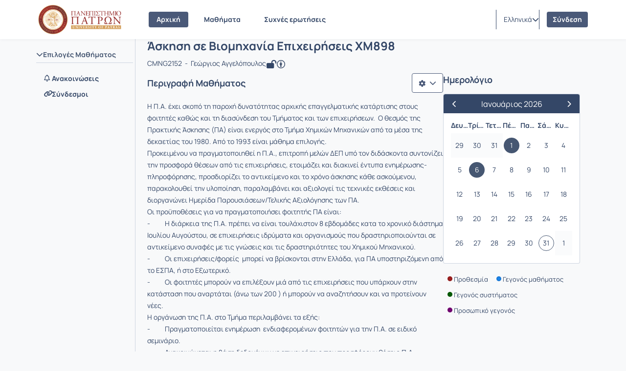

--- FILE ---
content_type: text/html; charset=UTF-8
request_url: https://eclass.upatras.gr/courses/CMNG2152/
body_size: 76350
content:
<!DOCTYPE HTML>
<html lang="el">
<head>

    <meta http-equiv="Content-Type" content="text/html; charset=utf-8">

    <title>upatras eclass | Άσκηση σε Βιομηχανία Επιχειρήσει...</title>

    <meta charset="UTF-8">
    <meta http-equiv="X-UA-Compatible" content="IE=edge">
    <meta name="viewport" content="width=device-width, initial-scale=1.0">

    
    <link rel="shortcut icon" href="/courses/theme_data/46/cropped-fav-192x192.png" />
    <link rel="apple-touch-icon-precomposed" href="/courses/theme_data/46/cropped-fav-192x192.png" />
    <link rel="icon" type="image/png" href="/courses/theme_data/46/cropped-fav-192x192.png" />

    
    <link rel="stylesheet" type="text/css" href="/template/modern/css/bootstrap.min.css?v=4.1.2"/>

    
    
    <link href="/template/modern/css/font-awesome-6.4.0/css/all.css?v=4.1.2" rel="stylesheet"/>

    
    <link href="/template/modern/css/fonts_all/typography.css?v=4.1.2" rel="stylesheet"/>

    
    <link rel="stylesheet" type="text/css" href="/js/fullcalendar/fullcalendar.css?v=4.1.2"/>

    
    <link rel="stylesheet" href="/template/modern/css/jquery.dataTables.min.css?v=4.1.2"/>

    
    <link rel="stylesheet" href="/template/modern/css/owl-carousel.css?v=4.1.2"/>
    <link rel="stylesheet" href="/template/modern/css/owl-theme-default.css?v=4.1.2"/>

    
    <link rel="stylesheet" type="text/css" href="/template/modern/css/slick.css?v=4.1.2"/>
    <link rel="stylesheet" type="text/css" href="/template/modern/css/slick-theme.css?v=4.1.2"/>
    <link rel="stylesheet" type="text/css" href="/template/modern/css/sidebar.css?v=4.1.2"/>
    <link rel="stylesheet" type="text/css" href="/template/modern/css/new_calendar.css?v=4.1.2"/>
    <link rel="stylesheet" type="text/css" href="/template/modern/css/default.css?v=4.1.2"/>

    
    
    <script type="text/javascript" src="/js/jquery-3.6.0.min.js"></script>

    
    <script type="text/javascript" src="/js/bootstrap.bundle.min.js?v=4.1.2"></script>

    
    <script src="/js/jquery.dataTables.min.js"></script>
    <script src="/js/classic-ckeditor.js"></script>

    
    <script src="/js/bootbox/bootboxV6.min.js"></script>
    
    <script src="/js/jquery.slimscroll.min.js"></script>
    
    <script src="/js/blockui-master/jquery.blockUI.js"></script>
    
    <script src="/js/tinymce/tinymce.min.js"></script>
    
    <script src="/js/screenfull/screenfull.min.js"></script>
    
    <script src="/js/clipboard.js/clipboard.min.js"></script>
    
    <script src="/js/fullcalendar/moment.min.js"></script>
    <script src="/js/fullcalendar/fullcalendar.min.js"></script>
    <script src="/js/fullcalendar/locales/fullcalendar.el.js"></script>

    <script>
        $(function() {
            $('.blockUI').click(function() {
                $.blockUI({ message: "<div class='card'><h4><span class='fa fa-refresh fa-spin'></span> Παρακαλώ περιμένετε</h4></div>" });
            });
        });
    </script>

    <script>
        bootbox.setDefaults({
            locale: "el"
        });
        var notificationsCourses = { getNotifications: '/main/notifications.php' };
    </script>

    
    <script src="/js/owl-carousel.min.js"></script>

    
    <script type="text/javascript" src="/js/slick.min.js"></script>
    <script type="text/javascript" src="/js/custom.js?v=4.1.2"></script>
    <script type="text/javascript" src="/js/viewStudentTeacher.js?v=4.1.2"></script>
    <script type="text/javascript" src="/js/sidebar_slider_action.js?v=4.1.2"></script>
    <script type="text/javascript" src="/js/notification_bar.js?v=4.1.2"></script>

    <script type='text/javascript' src='/js/tools.js?v=4.1.2'></script>
<script type='text/javascript' src='/js/bootstrap-calendar-master/js/language/el-GR.js?v=4.1.2'></script>
<link href='/js/bootstrap-calendar-master/css/calendar_small.css?v=4.1.2' rel='stylesheet' type='text/css'>
<link href='/template/modern/css/new_calendar.css' rel='stylesheet' type='text/css'><script type='text/javascript' src='/js/bootstrap-calendar-master/js/calendar.js?v=4.1.2'></script>
<script type='text/javascript' src='/js/bootstrap-calendar-master/components/underscore/underscore-min.js?v=4.1.2'></script>
<script type='text/javascript' src='/js/sortable/Sortable.min.js?v=4.1.2'></script>
<link href='/js/colorbox/colorbox.css?v=4.1.2' rel='stylesheet' type='text/css'>
<script type='text/javascript' src='/js/colorbox/jquery.colorbox.min.js?v=4.1.2'></script>
<script type="text/javascript">
                          $(document).ready(function() {
                              $(".colorboxframe").colorbox({
                                      innerWidth  : 660,
                                      innerHeight : 410,
                                      maxWidth    : "100%",
                                      maxHeight   : "100%",
                                      iframe      : true,
                                      scrolling   : false,
                                      opacity     : 0.8,
                                      
                                      current     : "πολυμέσο {current} από {total}",
                                      onComplete  : function() {
                                        $(".cboxIframe").attr({
                                            webkitAllowFullScreen : true,
                                            mozallowfullscreen    : true,
                                            oallowfullscreen      : true,
                                            msallowfullscreen     : true,
                                            allowFullscreen       : true
                                        });
                                      }
                             });
                             $(".colorbox").colorbox({
                                      minWidth    : 300,
                                      minHeight   : 200,
                                      maxWidth    : "100%",
                                      maxHeight   : "100%",
                                      scrolling   : false,
                                      opacity     : 0.8,
                                      photo       : true,
                                      
                                      current     : "πολυμέσο {current} από {total}"
                             });
                          });
                          </script>
        <script>
            $(function() {
                $('#help-btn').click(function(e) {
                    e.preventDefault();
                    $.get($(this).attr("href"), function(data) {
                        bootbox.alert({
                            size: 'large',
                            backdrop: true,
                            message: data,
                            buttons: {
                                ok: {
                                    label: 'Κλείσιμο',
                                    className: 'submitAdminBtnDefault'
                                }
                            }
                        });
                    });
                });
            });
        </script>
        

        <script type='text/javascript'>
        $(document).ready(function() {
            $('#btn-syllabus').click(function () {
                $(this).find('.fa-chevron-right').toggleClass('fa-rotate-90');
            });
            var calendar = $("#bootstrapcalendar").calendar({
                tmpl_path: "/js/bootstrap-calendar-master/tmpls/",
                    events_source: "/main/calendar_data.php?course=CMNG2152",
                    language: "el-GR",
                    views: {
                        year:{
                            enable: 0
                        },
                        week:{
                            enable: 0
                        },
                        day:{
                            enable: 0
                        }
                    },
                onAfterViewLoad: function(view) {
                    $("#current-month").text(this.getTitle());
                    $(".btn-group button").removeClass("active");
                    $("button[data-calendar-view=\'" + view + "\']").addClass("active");
                }
            });

            $(".btn-group button[data-calendar-nav]").each(function() {
                var $this = $(this);
                $this.click(function() {
                    calendar.navigate($this.data("calendar-nav"));
                });
            });

            $(".btn-group button[data-calendar-view]").each(function() {
                var $this = $(this);
                $this.click(function() {
                    calendar.view($this.data("calendar-view"));
                });
            });

            $('#cu-help-btn').click(function(e) {
                e.preventDefault();
                $.get($(this).attr("href"), function (data) {
                    bootbox.alert({
                        size: 'large',
                        backdrop: true,
                        message: data,
                        buttons: {
                            ok: {
                                label: "Κλείσιμο",
                                className: "submitAdminBtnDefault"
                            }
                        }
                    });
                });
            });

            $("#email_notification").click(function(e) {
                e.preventDefault();
                var info_message = '';
                var action_message = '';
                var url = $(this).attr("href");
                var varUrl = url.split('?'); /* split url parameters */

                for (i = 0; i < varUrl.length; i++) {
                    varUrlName = varUrl[i].split('=');
                }

                var valueMessage = varUrlName[2]; /* value of url parameter 'email_un' */

                if (valueMessage == 1) {
                    info_message = "Λαμβάνετε ειδοποιήσεις του μαθήματος μέσω email." + "<br><br>" + "Θέλετε να απενεργοποιήσετε τη λήψη ειδοποιήσεων του μαθήματος μέσω email;"
                    action_message = " Απενεργοποίηση ";
                    $actionButton = "deleteAdminBtn";
                    $actionIcon = "<i class='fa-regular fa-trash-can fa-xl Accent-200-cl'></i>";
                } else {
                    info_message = "Δεν λαμβάνετε ειδοποιήσεις του μαθήματος μέσω email." + "<br><br>" + "Θέλετε να ενεργοποιήσετε τη λήψη ειδοποιήσεων του μαθήματος μέσω email;";
                    action_message = " Ενεργοποίηση ";
                    $actionButton = "submitAdminBtn";
                    $actionIcon = "<i class='fa-solid fa-cloud-arrow-up fa-xl Neutral-500-cl'></i>";
                }
                bootbox.confirm({
                    closeButton: false,
                    title: "<div class='icon-modal-default'>"+$actionIcon+"</div>"+"<div class='modal-title-default text-center mb-0'>"+"Ειδοποιήσεις μαθήματος"+"</div>",
                    message: "<p class='text-center'>"+info_message+"</p>",
                    buttons: {
                        confirm: {
                            label: action_message,
                            className: $actionButton+' '+'position-center'
                        },
                        cancel: {
                            label: "Ακύρωση",
                            className: 'cancelAdminBtn position-center'
                        }
                    },
                    callback: function(result) {
                        if (result) {
                            window.location.href = url;
                        }
                    }
                });
            });
        });
    </script>
    <script>
        $(function() {
            $('body').keydown(function(e) {
                if(e.keyCode == 37 || e.keyCode == 39) {
                    if ($('.modal.in').length) {
                        var visible_modal_id = $('.modal.in').attr('id').match(/\d+/);
                        if (e.keyCode == 37) {
                            var new_modal_id = parseInt(visible_modal_id) - 1;
                        } else {
                            var new_modal_id = parseInt(visible_modal_id) + 1;
                        }
                        var new_modal = $('#hidden_'+new_modal_id);
                        if (new_modal.length) {
                            hideVisibleModal();
                            new_modal.modal('show');
                        }
                    }
                }
            });
        });
        function hideVisibleModal(){
            var visible_modal = $('.modal.in');
            if (visible_modal) { // modal is active
                visible_modal.modal('hide'); // close modal
            }
        };
    </script>
        <link rel='stylesheet' type='text/css' href='/modules/course_metadata/course_metadata.css'>
        <script type='text/javascript'>
            var dialog;
            var showMetadata = function(course) {
                $('.modal-body', dialog).load('/modules/course_metadata/anoninfo.php', {course: course}, function(response, status, xhr) {
                    if (status === 'error') {
                        $('.modal-body', dialog).html('Sorry but there was an error, please try again');
                    }
                });
                dialog.modal('show');
            };
            $(document).ready(function() {
                dialog = $("<div class='modal fade' tabindex='-1' role='dialog' aria-labelledby='modal-label' aria-hidden='true'>" +
                    "<div class='modal-dialog modal-lg'>" +
                        "<div class='modal-content'>" +
                            "<div class='modal-header'>" +
                                "<div class='modal-title' id='modal-label'>Μεταδεδομένα μαθήματος</div>" +
                                    "<button type='button' class='close' data-bs-dismiss='modal'>" +
                                    "</button>" +
                                "</div>" +
                                "<div class='modal-body'>body</div>" +
                            "</div>" +
                        "</div>" +
                    "</div>"
                );
            });
        </script>
    
            <!-- Google tag (gtag.js) -->
<script async src="https://www.googletagmanager.com/gtag/js?id=G-3NYPHP7ZK9"></script>
<script>
  window.dataLayer = window.dataLayer || [];
  function gtag(){dataLayer.push(arguments);}
  gtag('js', new Date());

  gtag('config', 'G-3NYPHP7ZK9');
</script>
    
            <script>
    (function(d){
      var s = d.createElement("script");
      /* uncomment the following line to override default position*/
      /* s.setAttribute("data-position", 3);*/
      /* uncomment the following line to override default size (values: small, large)*/
      /* s.setAttribute("data-size", "small");*/
      /* uncomment the following line to override default language (e.g., fr, de, es, he, nl, etc.)*/
      /* s.setAttribute("data-language", "language");*/
      /* uncomment the following line to override color set via widget (e.g., #053f67)*/
      /* s.setAttribute("data-color", "#053e67");*/
      /* uncomment the following line to override type set via widget (1=person, 2=chair, 3=eye, 4=text)*/
      /* s.setAttribute("data-type", "1");*/
      /* s.setAttribute("data-statement_text:", "Our Accessibility Statement");*/
      /* s.setAttribute("data-statement_url", "http://www.example.com/accessibility")";*/
      /* uncomment the following line to override support on mobile devices*/
      /* s.setAttribute("data-mobile", true);*/
      /* uncomment the following line to set custom trigger action for accessibility menu*/
      /* s.setAttribute("data-trigger", "triggerId")*/
      /* uncomment the following line to override widget's z-index property*/
      /* s.setAttribute("data-z-index", 10001);*/
      /* uncomment the following line to enable Live site translations (e.g., fr, de, es, he, nl, etc.)*/
      /* s.setAttribute("data-site-language", "null");*/
      s.setAttribute("data-widget_layout", "full")
      s.setAttribute("data-account", "XUYufxt3j3");
      s.setAttribute("src", "https://cdn.userway.org/widget.js");
      (d.body || d.head).appendChild(s);
    })(document)
    </script>
    <noscript>Please ensure Javascript is enabled for purposes of <a href="https://userway.org">website accessibility</a></noscript>
    
            <script type="text/javascript" id="MathJax-script" async src="/node_modules/mathjax/es5/tex-chtml.js"></script>
    
    
            <link rel="stylesheet" type="text/css" href="/courses/theme_data/46/style_str.css?v=4.1.2"/>
    
</head>

<body>
    <div class="ContentEclass d-flex flex-column min-vh-100 ">
                <header>
    <div id="bgr-cheat-header" class="navbar navbar-eclass py-0 fixed-top">
        <div class='container header-container py-0'>


            <div class='d-none d-lg-block w-100 header-large-screen'>
                <div class='col-12 h-100 d-flex justify-content-between align-items-center gap-5'>
                    <nav class='d-flex justify-content-start align-items-center h-100'>
                        <a class='me-lg-4 me-xl-5' href="/" aria-label="Αρχική Σελίδα">
                            <img class="eclass-nav-icon m-auto d-block" src="/courses/theme_data/46/forWebArtboard 7-2.png" alt="Λογότυπο"/>
                        </a>

                                                <ul class="container-items nav">
                                                            <li class="nav-item">
                                    <a id="link-home" class="nav-link menu-item mx-lg-2  active2 " href="https://eclass.upatras.gr/?show_home=true">
                                        Αρχική
                                    </a>
                                </li>
                                                                                        <li class="nav-item">
                                    <a id="link-register" class="nav-link menu-item mx-lg-2  d-none " href="https://eclass.upatras.gr/modules/auth/registration.php">
                                        Εγγραφή
                                    </a>
                                </li>
                                                                    <li class="nav-item">
                                        <a id="link-lessons" class="nav-link menu-item mx-lg-2" href="https://eclass.upatras.gr/modules/auth/listfaculties.php">
                                            Μαθήματα
                                        </a>
                                    </li>
                                                                                                                                                                                        <li class="nav-item">
                                        <a id="link-faq" class="nav-link menu-item mx-lg-2 " href="/info/faq.php">
                                            Συχνές ερωτήσεις
                                        </a>
                                    </li>
                                                                                    </ul>
                                            </nav>
                    <div class='d-flex justify-content-end align-items-center h-100 pe-0 gap-3'>
                                                                            <div class='h-40 d-flex justify-content-start align-items-center split-left'>
                                <div class="d-flex justify-content-start align-items-center h-40px">
                                    <div class="dropdown d-flex justify-content-center align-items-end">
                        <a class="d-flex justify-content-end align-items-center link-selection-language gap-2" href="#" id="idLangSelectionDesktop" role="button" data-bs-toggle="dropdown" aria-expanded="false" aria-label="Επιλογή γλώσσας">
                            <span class="d-none d-lg-block">Ελληνικά</span>
                            <span class="fa-solid fa-earth-europe d-block d-lg-none"></span>
                            <i class="fa-solid fa-chevron-down" role="presentation"></i>
                        </a>
                        <div class="m-0 dropdown-menu dropdown-menu-end contextual-menu p-3" role="menu" aria-labelledby="idLangSelectionDesktop">
                            <ul class="list-group list-group-flush"><li role='presentation' class="active">
                                        <a class='list-group-item py-3' role='menuitem' tabindex='-1' href='/courses/CMNG2152/?localize=el'>
                                            Ελληνικά
                                        </a>
                                    </li><li role='presentation'>
                                        <a class='list-group-item py-3' role='menuitem' tabindex='-1' href='/courses/CMNG2152/?localize=en'>
                                            English
                                        </a>
                                    </li><li role='presentation'>
                                        <a class='list-group-item py-3' role='menuitem' tabindex='-1' href='/courses/CMNG2152/?localize=es'>
                                            Español
                                        </a>
                                    </li><li role='presentation'>
                                        <a class='list-group-item py-3' role='menuitem' tabindex='-1' href='/courses/CMNG2152/?localize=fr'>
                                            Français
                                        </a>
                                    </li><li role='presentation'>
                                        <a class='list-group-item py-3' role='menuitem' tabindex='-1' href='/courses/CMNG2152/?localize=de'>
                                            Deutsch
                                        </a>
                                    </li><li role='presentation'>
                                        <a class='list-group-item py-3' role='menuitem' tabindex='-1' href='/courses/CMNG2152/?localize=it'>
                                            Italiano
                                        </a>
                                    </li></ul>
                        </div>
                    </div>
                                </div>
                            </div>
                                                                        <div class='user-menu-content h-100 d-flex justify-content-start align-items-center'>
                            <div class='d-flex justify-content-start align-items-center h-80px'>
                                                                    <div class='d-flex justify-content-center align-items-center split-left h-40px'>
                                                                                    <a class='header-login-text' href="https://eclass.upatras.gr/main/login_form.php">
                                                Σύνδεση
                                            </a>
                                                                            </div>
                                                                                            </div>
                        </div>
                    </div>
                </div>
            </div>




            <div class='d-block d-lg-none w-100 header-small-screen'>
                <div class='col-12 h-100 d-flex justify-content-between align-items-center'>

                    <div class='d-flex justify-content-start align-items-center gap-2'>

                        <a class="p-0 small-basic-size d-flex justify-content-center align-items-center link-bars-options" type="button" data-bs-toggle="offcanvas" href="#offcanvasScrollingTools" aria-controls="offcanvasScrollingTools" aria-label="Εγγραφές και διαθέσιμα μαθήματα">
                            <i class="fa-solid fa-ellipsis-vertical fa-lg"></i>
                        </a>

                        <a class='d-flex justify-content-start align-items-center' type="button" href="https://eclass.upatras.gr/" aria-label="Αρχική Σελίδα">
                            <img class="eclass-nav-icon px-2 bg-transparent" src="/courses/theme_data/46/forWebArtboard 7-2-1.png" alt="Λογότυπο">
                        </a>
                    </div>

                                            <div class='d-flex justify-content-start align-items-center gap-3'>
                            <div class="dropdown d-flex justify-content-center align-items-end">
                        <a class="d-flex justify-content-end align-items-center link-selection-language gap-2" href="#" id="idLangSelectionMobile" role="button" data-bs-toggle="dropdown" aria-expanded="false" aria-label="Επιλογή γλώσσας">
                            <span class="d-none d-lg-block">Ελληνικά</span>
                            <span class="fa-solid fa-earth-europe d-block d-lg-none"></span>
                            <i class="fa-solid fa-chevron-down" role="presentation"></i>
                        </a>
                        <div class="m-0 dropdown-menu dropdown-menu-end contextual-menu p-3" role="menu" aria-labelledby="idLangSelectionMobile">
                            <ul class="list-group list-group-flush"><li role='presentation' class="active">
                                        <a class='list-group-item py-3' role='menuitem' tabindex='-1' href='/courses/CMNG2152/?localize=el'>
                                            Ελληνικά
                                        </a>
                                    </li><li role='presentation'>
                                        <a class='list-group-item py-3' role='menuitem' tabindex='-1' href='/courses/CMNG2152/?localize=en'>
                                            English
                                        </a>
                                    </li><li role='presentation'>
                                        <a class='list-group-item py-3' role='menuitem' tabindex='-1' href='/courses/CMNG2152/?localize=es'>
                                            Español
                                        </a>
                                    </li><li role='presentation'>
                                        <a class='list-group-item py-3' role='menuitem' tabindex='-1' href='/courses/CMNG2152/?localize=fr'>
                                            Français
                                        </a>
                                    </li><li role='presentation'>
                                        <a class='list-group-item py-3' role='menuitem' tabindex='-1' href='/courses/CMNG2152/?localize=de'>
                                            Deutsch
                                        </a>
                                    </li><li role='presentation'>
                                        <a class='list-group-item py-3' role='menuitem' tabindex='-1' href='/courses/CMNG2152/?localize=it'>
                                            Italiano
                                        </a>
                                    </li></ul>
                        </div>
                    </div>
                                                            <a class='header-login-text' href="/main/login_form.php">
                                    Σύνδεση
                                </a>
                                                    </div>
                    

                    
                </div>
            </div>






            <div class="offcanvas offcanvas-start d-lg-none offCanvas-Tools" tabindex="-1" id="offcanvasScrollingTools">
                <div class="offcanvas-header">
                    <button type="button" class="btn-close text-reset" data-bs-dismiss="offcanvas" aria-label="Κλείσιμο"></button>
                </div>
                <div class="offcanvas-body px-4">
                    <div class='col-12 d-flex justify-content-center align-items-center' aria-label="Λογότυπο">
                        <img src="/courses/theme_data/46/forWebArtboard 7-2-1.png" alt="Λογότυπο">
                    </div>
                                        <div class='col-12 mt-5'>

                                                            <p class='py-2 px-0'>
                                    <a id='homeId' class='header-mobile-link d-flex justify-content-start align-items-start gap-2 flex-wrap TextBold' type='button' href="https://eclass.upatras.gr/?show_home=true" aria-label="Αρχική Σελίδα">
                                        <i class="fa-solid fa-home"></i>Αρχική
                                    </a>
                                </p>
                                                                                                                                                            <p class='py-2 px-0'>
                                        <a id='coursesId' type='button' class='header-mobile-link d-flex justify-content-start align-items-start gap-2 flex-wrap TextBold' href="/modules/auth/listfaculties.php" aria-label="Λίστα Μαθημάτων">
                                            <i class="fa-solid fa-book"></i>Μαθήματα
                                        </a>
                                    </p>
                                                                                                                                                                                        <p class='py-2 px-0'>
                                        <a id='faqId' type='button' class='header-mobile-link d-flex justify-content-start align-items-start gap-2 flex-wrap TextBold' href="/info/faq.php" aria-label="Συχνές ερωτήσεις">
                                            <i class="fa-solid fa-question-circle"></i>Συχνές ερωτήσεις
                                        </a>
                                    </p>
                                                            
                    </div>

                </div>
            </div>

        </div>
    </div>
</header>

<script>
    let current_url = document.URL;

    localStorage.setItem("menu-item", "homepage");

    if(current_url.includes('/?redirect_home')){
        localStorage.setItem("menu-item", "homepage");
    }
    if(current_url.includes('/modules/auth/registration.php')
       || current_url.includes('/modules/auth/formuser.php')
       || current_url.includes('/modules/auth/newuser.php')
       || current_url.includes('/modules/auth/altnewuser.php')){
        localStorage.setItem("menu-item", "register");
    }
    if(current_url.includes('/modules/auth/courses.php')
        || current_url.includes('/modules/auth/listfaculties.php')
        || current_url.includes('/modules/auth/courses.php')){
        localStorage.setItem("menu-item", "lessons");
    }
    if(current_url.includes('/main/portfolio.php')){
        localStorage.setItem("menu-item", "portfolio");
    }
    if(current_url.includes('/info/faq.php')){
        localStorage.setItem("menu-item", "faq");
    }
    if(!current_url.includes('/modules/auth/registration.php')
       && !current_url.includes('/modules/auth/formuser.php')
       && !current_url.includes('/modules/auth/newuser.php')
       && !current_url.includes('/modules/auth/altnewuser.php')
       && !current_url.includes('/modules/auth/courses.php')
       && !current_url.includes('/modules/auth/listfaculties.php')
       && !current_url.includes('/modules/auth/courses.php')
       && !current_url.includes('/main/portfolio.php')
       && !current_url.includes('/info/faq.php')
       && !current_url.includes('/?redirect_home')){
            localStorage.setItem("menu-item", "none");
    }



    if(localStorage.getItem("menu-item") == "homepage"){
        $('#link-home').addClass('active');
    }
    if(localStorage.getItem("menu-item") == "register"){
        $('#link-register').addClass('active');
    }
    if(localStorage.getItem("menu-item") == "portfolio"){
        $('#link-portfolio').addClass('active');
    }
    if(localStorage.getItem("menu-item") == "lessons"){
        $('#link-lessons').addClass('active');
    }
    if(localStorage.getItem("menu-item") == "faq"){
        $('#link-faq').addClass('active');
    }

    if($('#link-register').hasClass('active') || $('#link-portfolio').hasClass('active') || $('#link-lessons').hasClass('active') || $('#link-faq').hasClass('active')){
        $('#link-home').removeClass('active2');
    }

</script>



<script type='text/javascript'>
    $(document).ready(function() {

        $('.inputSearch').on('focus',function(){
            $('.container-items').addClass('d-none');
        });
        $('#btn-search').on('click',function(){
            setTimeout(function () {
                $('.container-items').removeClass('d-none');
            }, 500);
            setTimeout(function () {
                $('#submitSearch').submit();
            }, 200);
        });
        $(".inputSearch").focusout(function(){
            setTimeout(function () {
                $('.container-items').removeClass('d-none');
            }, 500);

        });
    });
</script>
        <main id="main">
<div class="col-12 main-section">
    <div class='container module-container py-lg-0'>
        <div class="course-wrapper course-wrapper-courseHome d-lg-flex align-items-lg-strech w-100">

            <nav id="background-cheat-leftnav" class="col_sidebar_active  d-flex justify-content-start align-items-strech px-lg-0">
    <div class="d-none d-lg-block ContentLeftNav">
        <div id="leftnav" class="col-12 sidebar float-menu pt-3">

    <div class='col-12 text-end d-none d-lg-block'>
        <button type="button" id="menu-btn" class="btn menu_btn_button" data-bs-toggle="tooltip" data-bs-placement="right" onclick="ToggleButton()" aria-label="Μενού">
        <svg id='collapse-left-menu-icon' width="24" height="24" viewBox="0 0 24 24" fill="none" xmlns="http://www.w3.org/2000/svg" role="presentation">
            <path d="M5 5C4.44772 5 4 5.44772 4 6V6.5C4 7.05228 4.44772 7.5 5 7.5H19.25C19.9404 7.5 20.5 6.94036 20.5 6.25C20.5 5.55964 19.9404 5 19.25 5H5Z" fill="#2B3944"/>
            <path d="M5 10.5C4.44772 10.5 4 10.9477 4 11.5V12C4 12.5523 4.44772 13 5 13H14.75C15.4404 13 16 12.4404 16 11.75C16 11.0596 15.4404 10.5 14.75 10.5H5Z" fill="#2B3944"/>
            <path d="M5 16C4.44772 16 4 16.4477 4 17V17.5C4 18.0523 4.44772 18.5 5 18.5H10.75C11.4404 18.5 12 17.9404 12 17.25C12 16.5596 11.4404 16 10.75 16H5Z" fill="#2B3944"/>
        </svg>
        </button>
    </div>


    
    
    <div class='col-12 my-4 px-1'>
        <div class="panel-group accordion" id="sidebar-accordion">
            <div class="panel">
                                    <a id="Tool0" class="collapsed parent-menu mt-5 menu-header d-block" data-bs-toggle="collapse" href="#collapse0">
                        <div class="panel-sidebar-heading bg-transparent border-bottom-default px-lg-0">
                            <div class="panel-title pb-2 bg-transparent">
                                <div class='d-flex justify-content-start align-items-start gap-1 Tools-active-deactive'>
                                    <span class="fa fa-chevron-up" style='transition: transform .3s ease-in-out;'></span>
                                    Επιλογές Μαθήματος
                                    
                                </div>
                            </div>
                        </div>
                    </a>
                    <div id="collapse0" class="panel-collapse list-group accordion-collapse collapse  in show rounded-0 Collapse0 mt-3" aria-labelledby="Tool0" data-bs-parent="#sidebar-accordion">
                        <div class="m-0 p-0 contextual-sidebar w-auto border-0">
                            <ul class="list-group list-group-flush">
                                                                    <li>
                                        <a aria-label="Ανακοινώσεις " href="/modules/announcements/index.php?course=CMNG2152" 
                                            class='list-group-item d-flex justify-content-start align-items-start module-tool px-3 py-1 border-0 ' 
                                            data-bs-toggle="tooltip" data-bs-html="true" data-bs-placement="right" title="Ανακοινώσεις " style='gap:1rem;'>
                                            <i class="fa-regular fa-bell mt-1"></i>
                                            <span class='menu-items TextBold w-100'>Ανακοινώσεις </span>
                                        </a>
                                    </li>
                                                                    <li>
                                        <a aria-label="Σύνδεσμοι" href="/modules/link/index.php?course=CMNG2152" 
                                            class='list-group-item d-flex justify-content-start align-items-start module-tool px-3 py-1 border-0 ' 
                                            data-bs-toggle="tooltip" data-bs-html="true" data-bs-placement="right" title="Σύνδεσμοι" style='gap:1rem;'>
                                            <i class="fa-solid fa-link mt-1"></i>
                                            <span class='menu-items TextBold w-100'>Σύνδεσμοι</span>
                                        </a>
                                    </li>
                                                            </ul>
                        </div>
                    </div>
                    <div class='p-3'></div>
                            </div>
            
        </div>
    </div>
    
</div>



<script type="text/javascript">
    $(document).ready( function () {
        if($( "#background-cheat-leftnav" ).hasClass( "active-nav" )){
            $('#menu-btn').attr('data-bs-original-title','Άνοιγμα επιλογών');
            $('.contextual-sidebar .list-group-item').tooltip('enable');
        }else{
            $('#menu-btn').attr('data-bs-original-title','Κλείσιμο επιλογών');
            $('.contextual-sidebar .list-group-item').tooltip('disable');
        }
        
        $('#menu-btn').on('click',function(){
            $('#menu-btn').tooltip('hide');
            if($( "#background-cheat-leftnav" ).hasClass( "active-nav" )){
                $('#menu-btn').attr('data-bs-original-title','Άνοιγμα επιλογών');
                $('.contextual-sidebar .list-group-item').tooltip('enable');
            }else{
                $('#menu-btn').attr('data-bs-original-title','Κλείσιμο επιλογών');
                $('#menu-btn').tooltip('enable');
                $('.contextual-sidebar .list-group-item').tooltip('disable');
            }
        });
    } );
</script>


    </div>
</nav>
            <div class="col_maincontent_active">

                <div class="row">

                    <div class='col-12 breadcrumbs-container  overflow-hidden'>

    <div class='d-inline-flex align-items-top overflow-hidden'>
        <!-- this is toggle-button in breadcrumb -->
                    <nav class="me-lg-0 me-2" role="navigation" aria-label="Πλοήγηση">
                <a class="btn d-lg-none p-0" type="button" data-bs-toggle="offcanvas" href="#collapseTools" role="button" aria-controls="collapseTools" aria-label="Άνοιγμα - κλείσιμο εργαλείων">
                    <svg id='collapse-left-menu-icon' width="24" height="24" viewBox="0 0 24 24" fill="none" xmlns="http://www.w3.org/2000/svg" role="presentation">
                        <path d="M5 5C4.44772 5 4 5.44772 4 6V6.5C4 7.05228 4.44772 7.5 5 7.5H19.25C19.9404 7.5 20.5 6.94036 20.5 6.25C20.5 5.55964 19.9404 5 19.25 5H5Z" fill="#2B3944"/>
                        <path d="M5 10.5C4.44772 10.5 4 10.9477 4 11.5V12C4 12.5523 4.44772 13 5 13H14.75C15.4404 13 16 12.4404 16 11.75C16 11.0596 15.4404 10.5 14.75 10.5H5Z" fill="#2B3944"/>
                        <path d="M5 16C4.44772 16 4 16.4477 4 17V17.5C4 18.0523 4.44772 18.5 5 18.5H10.75C11.4404 18.5 12 17.9404 12 17.25C12 16.5596 11.4404 16 10.75 16H5Z" fill="#2B3944"/>
                    </svg>
                </a>
            </nav>
        

                                    <nav style="--bs-breadcrumb-divider: '>';" class="d-flex justify-content-start breadcrumb-content" role="navigation" aria-label="Πλοήγηση">
                            <ol class="breadcrumb mb-0 ">
                                                                        <li class="breadcrumb-item d-flex justify-content-center align-items-center">
                                <a class='text-wrap text-decoration-none vsmall-text' href='/'>
                                    <i class="fa-solid fa-house pe-1"></i> 
                                    Αρχική Σελίδα
                                </a>
                            </li>
                                                                                                <li class="breadcrumb-item active d-flex justify-content-center align-items-center TextMedium" aria-current="Άσκηση σε Βιομηχανία Επιχειρήσεις XM898">
                                <span>Άσκηση σε Βιομηχανία Επιχειρήσεις XM898</span>
                            </li>
                                                            </ol>
            </nav>
            
        
    </div>


</div>


    
                    <div class="offcanvas offcanvas-start d-lg-none" tabindex="-1" id="collapseTools">
                        <div class="offcanvas-header">
                            <button type="button" class="btn-close text-reset" data-bs-dismiss="offcanvas" aria-label="Κλείσιμο"></button>
                        </div>
                        <div class="offcanvas-body">
                            <div id="leftnav" class="col-12 sidebar float-menu pt-3">

    <div class='col-12 text-end d-none d-lg-block'>
        <button type="button" id="menu-btn" class="btn menu_btn_button" data-bs-toggle="tooltip" data-bs-placement="right" onclick="ToggleButton()" aria-label="Μενού">
        <svg id='collapse-left-menu-icon' width="24" height="24" viewBox="0 0 24 24" fill="none" xmlns="http://www.w3.org/2000/svg" role="presentation">
            <path d="M5 5C4.44772 5 4 5.44772 4 6V6.5C4 7.05228 4.44772 7.5 5 7.5H19.25C19.9404 7.5 20.5 6.94036 20.5 6.25C20.5 5.55964 19.9404 5 19.25 5H5Z" fill="#2B3944"/>
            <path d="M5 10.5C4.44772 10.5 4 10.9477 4 11.5V12C4 12.5523 4.44772 13 5 13H14.75C15.4404 13 16 12.4404 16 11.75C16 11.0596 15.4404 10.5 14.75 10.5H5Z" fill="#2B3944"/>
            <path d="M5 16C4.44772 16 4 16.4477 4 17V17.5C4 18.0523 4.44772 18.5 5 18.5H10.75C11.4404 18.5 12 17.9404 12 17.25C12 16.5596 11.4404 16 10.75 16H5Z" fill="#2B3944"/>
        </svg>
        </button>
    </div>


    
    
    <div class='col-12 my-4 px-1'>
        <div class="panel-group accordion" id="sidebar-accordion">
            <div class="panel">
                                    <a id="Tool0" class="collapsed parent-menu mt-5 menu-header d-block" data-bs-toggle="collapse" href="#collapse0">
                        <div class="panel-sidebar-heading bg-transparent border-bottom-default px-lg-0">
                            <div class="panel-title pb-2 bg-transparent">
                                <div class='d-flex justify-content-start align-items-start gap-1 Tools-active-deactive'>
                                    <span class="fa fa-chevron-up" style='transition: transform .3s ease-in-out;'></span>
                                    Επιλογές Μαθήματος
                                    
                                </div>
                            </div>
                        </div>
                    </a>
                    <div id="collapse0" class="panel-collapse list-group accordion-collapse collapse  in show rounded-0 Collapse0 mt-3" aria-labelledby="Tool0" data-bs-parent="#sidebar-accordion">
                        <div class="m-0 p-0 contextual-sidebar w-auto border-0">
                            <ul class="list-group list-group-flush">
                                                                    <li>
                                        <a aria-label="Ανακοινώσεις " href="/modules/announcements/index.php?course=CMNG2152" 
                                            class='list-group-item d-flex justify-content-start align-items-start module-tool px-3 py-1 border-0 ' 
                                            data-bs-toggle="tooltip" data-bs-html="true" data-bs-placement="right" title="Ανακοινώσεις " style='gap:1rem;'>
                                            <i class="fa-regular fa-bell mt-1"></i>
                                            <span class='menu-items TextBold w-100'>Ανακοινώσεις </span>
                                        </a>
                                    </li>
                                                                    <li>
                                        <a aria-label="Σύνδεσμοι" href="/modules/link/index.php?course=CMNG2152" 
                                            class='list-group-item d-flex justify-content-start align-items-start module-tool px-3 py-1 border-0 ' 
                                            data-bs-toggle="tooltip" data-bs-html="true" data-bs-placement="right" title="Σύνδεσμοι" style='gap:1rem;'>
                                            <i class="fa-solid fa-link mt-1"></i>
                                            <span class='menu-items TextBold w-100'>Σύνδεσμοι</span>
                                        </a>
                                    </li>
                                                            </ul>
                        </div>
                    </div>
                    <div class='p-3'></div>
                            </div>
            
        </div>
    </div>
    
</div>



<script type="text/javascript">
    $(document).ready( function () {
        if($( "#background-cheat-leftnav" ).hasClass( "active-nav" )){
            $('#menu-btn').attr('data-bs-original-title','Άνοιγμα επιλογών');
            $('.contextual-sidebar .list-group-item').tooltip('enable');
        }else{
            $('#menu-btn').attr('data-bs-original-title','Κλείσιμο επιλογών');
            $('.contextual-sidebar .list-group-item').tooltip('disable');
        }
        
        $('#menu-btn').on('click',function(){
            $('#menu-btn').tooltip('hide');
            if($( "#background-cheat-leftnav" ).hasClass( "active-nav" )){
                $('#menu-btn').attr('data-bs-original-title','Άνοιγμα επιλογών');
                $('.contextual-sidebar .list-group-item').tooltip('enable');
            }else{
                $('#menu-btn').attr('data-bs-original-title','Κλείσιμο επιλογών');
                $('#menu-btn').tooltip('enable');
                $('.contextual-sidebar .list-group-item').tooltip('disable');
            }
        });
    } );
</script>


                        </div>
                    </div>

                    <h1 class='sr-only'>
                    Μάθημα : Άσκηση σε Βιομηχανία Επιχειρήσεις XM898
            </h1>
    <h2 class='sr-only'>
                    Κωδικός : CMNG2152
            </h2>
            <div class='col-12 mt-4 '>
            <div class='d-flex gap-lg-5 gap-4'>
            <div class='flex-grow-1'>
                 
                    <div class='col-12 mb-2'>
                        <div class='d-flex justify-content-start align-items-center gap-2 flex-wrap'>
                                                            <a href="/courses/CMNG2152/"><h2 class='mb-0'>Άσκηση σε Βιομηχανία Επιχειρήσεις XM898</h2></a>
                                                    </div>
                        <div class='d-flex justify-content-start align-items-center gap-2 mt-2 flex-wrap'>
                            <p>CMNG2152&nbsp; - &nbsp;Γεώργιος Αγγελόπουλος</p>
                            <div class='course-title-icons d-flex justify-content-start align-items-center gap-2'>
                                <span class='fa fa-lock-open fa-lg fa-fw' data-bs-toggle='tooltip' data-bs-placement='top' title='Ανοικτό'></span>
                                                                    <a href='https://creativecommons.org/licenses/by/4.0/deed.en' target='_blank' data-bs-toggle='tooltip' data-bs-placement='bottom' title data-bs-original-title='CC - Αναφορά Δημιουργού' aria-label='Άνοιγμα σε νέα καρτέλα'>
                        <span class='fa-brands fa-creative-commons-by fa-lg'></span>
                    </a>
                                                            </div>
                        </div>
                                            </div>
                            </div>

            <div class='d-flex flex-column'>
                <!-- course admin menu -->
                                 
                    <div class='d-flex justify-content-end align-items-end gap-2 mt-3'>
                                    <!-- active - inactive module_id -->
                    
                                         
                        <a id='help-btn' href='https://eclass.upatras.gr/modules/help/help.php?language=el&topic=course&subtopic='
                            class='btn helpAdminBtn text-decoration-none' data-bs-toggle='tooltip' data-bs-placement='bottom'
                            title data-bs-original-title="Βοήθεια" aria-label="Βοήθεια" tabindex="-1" role="button">
                            <i class="fas fa-question-circle"></i>
                        </a>
                                    </div>
            </div>
        </div>
    </div>

                    
                </div>

                <div class='d-xl-flex gap-5 mt-0'>

                    <div class='flex-grow-1' style='min-width: 0;'>
                        <div class='card panelCard card-transparent border-0'>

                            <div class='card-header card-header-default px-0 py-0 border-0 d-flex justify-content-between align-items-center gap-3 flex-wrap'>
                                <div>
                                    <h3 class='mb-0'>Περιγραφή Μαθήματος</h3>
                                </div>
                                <div>
                                    <div class='col-12 actionCont mb-4'>
                            <div class='col-12 action_bar d-flex justify-content-start'>
                                <div class='margin-top-thin margin-bottom-fat hidden-print w-100'>
                                    <div class='ButtonsContent d-flex justify-content-lg-end justify-content-end align-items-center flex-wrap gap-2'>
                                        
                                        <button type='button' id='toolDropdown' class='btn submitAdminBtn' data-bs-toggle='dropdown' aria-expanded='false' aria-label='Λίστα επιλογών'>
                                <span class='fa fa-solid fa-gear'></span>
                                <span class='fa-solid fa-chevron-down ps-2'></span>
                                <span class='hidden-xs TextBold'></span>
                                <span class='caret'></span><span class='hidden'></span>
                            </button> <div class='m-0 p-3 dropdown-menu dropdown-menu-end contextual-menu contextual-border' aria-labelledby='toolDropdown'>
                                <ul class='list-group list-group-flush'>
                                    <li><a  class='    list-group-item d-flex justify-content-start align-items-start gap-2 py-3' href='javascript:void(0);'  data-bs-modal='citation' data-bs-toggle='modal' data-bs-target='#citation'><span class='fa fa-link settings-icons'></span> Βιβλιογραφική αναφορά μαθήματος</a></li><li><a  class='    list-group-item d-flex justify-content-start align-items-start gap-2 py-3' href='https://eclass.upatras.gr/modules/help/help.php?language=el&topic=course'  id='help-btn'><span class='fa fa-circle-question settings-icons'></span> Βοήθεια</a></li>
                                </ul>
                            </div>
                                    </div>
                                </div>
                            </div>
                            
                        </div>
                                </div>
                            </div>
                            <div class='card-body card-body-default pb-0 px-0'>
                                <div class='row m-auto'>
                                                                            <div class='col-12 px-0'>
                                            <div class='course_info'>
                                                                                                    <p>Η Π.Α. έχει σκοπό τη παροχή δυνατότητας αρχικής επαγγελματικής κατάρτισης στους φοιτητές καθώς και τη διασύνδεση του Τμήματος και των επιχειρήσεων.  Ο θεσμός της Πρακτικής Άσκησης (ΠΑ) είναι ενεργός στο Τμήμα Χημικών Μηχανικών από τα μέσα της δεκαετίας του 1980. Από το 1993 είναι μάθημα επιλογής. </p>
<p>Προκειμένου να πραγματοποιηθεί η Π.Α., επιτροπή μελών ΔΕΠ υπό τον διδάσκοντα συντονίζει την προσφορά θέσεων από τις επιχειρήσεις, ετοιμάζει και διακινεί έντυπα ενημέρωσης-πληροφόρησης, προσδιορίζει το αντικείμενο και το χρόνο άσκησης κάθε ασκούμενου, παρακολουθεί την υλοποίηση, παραλαμβάνει και αξιολογεί τις τεχνικές εκθέσεις και διοργανώνει Ημερίδα Παρουσιάσεων/Τελικής Αξιολόγησης των ΠΑ.</p>
<p>Οι προϋποθέσεις για να πραγματοποιήσει φοιτητής ΠΑ είναι:</p>
<p>-          Η διάρκεια της Π.Α. πρέπει να είναι τουλάχιστον 8 εβδομάδες κατα το χρονικό διάστημα Ιουλίου Αυγούστου, σε επιχειρήσεις ιδρύματα και οργανισμούς που δραστηριοποιούνται σε αντικείμενο συναφές με τις γνώσεις και τις δραστηριότητες του Χημικού Μηχανικού.</p>
<p>-          Οι επιχειρήσεις/φορείς  μπορεί να βρίσκονται στην Ελλάδα, για ΠΑ υποστηριζόμενη από το ΕΣΠΑ, ή στο Εξωτερικό.</p>
<p>-          Οι φοιτητές μπορούν να επιλέξουν μιά από τις επιχειρήσεις που υπάρχουν στην κατάσταση που αναρτάται (άνω των 200 ) ή μπορούν να αναζητήσουν και να προτείνουν νέες.</p>
<p>Η οργάνωση της Π.Α. στο Τμήμα περιλαμβάνει τα εξής:</p>
<p>-          Πραγματοποιείται ενημέρωση  ενδιαφερομένων φοιτητών για την Π.Α. σε ειδικό σεμινάριο.</p>
<p>-          Ανακοινώνεται η βάση δεδομένων με επιχειρήσεις που προσφέρουν θέσεις Π.Α.</p>
<p>-          Πραγματοποιούνται εκδρομές και επισκέψεις σε επιχειρήσεις ενδιαφέροντος Χημικού Μηχανικού.</p>
<p>-          Πραγματοποιείται  επικοινωνία με τις επιχειρήσεις και οργανισμούς.</p>
<p>-          Οργανώνεται διημερίδα του Τμήματος  των παρουσιάσεων  των αποτελεσμάτων της Π.Α.</p>
<p>Τα ανωτέρω πραγματοποιούνται και σε συνεργασία με το Γραφείο Π.Α.  του Πανεπιστημίου Πατρών <a href="http://praktiki.upatras.gr/">http://praktiki.upatras.gr/</a>. </p>
                                                                                            </div>
                                        </div>
                                    
                                </div>
                            </div>

                            
                        </div>

                        
                        

                        

                        

                        
                        
                        

                    </div>



                    <div class=" d-block ">
                        <div class='card bg-transparent card-transparent border-0 sticky-column-course-home mb-3 mt-4 mt-xl-0'>
                            <div class='card-header border-0 bg-transparent d-flex justify-content-between align-items-center px-0 py-0'>
                                <h3 class='mb-0'>Ημερολόγιο</h3>
                            </div>
                        </div>
                        <div class="panel panel-admin panel-admin-calendar card-transparent p-0 border-0 sticky-column-course-home">
                            <div class='panel-heading p-0 d-flex justify-content-center align-items-center' style='min-height:39px;'>
                            <div id='cal-header' class='cal-header-course d-flex justify-content-center align-items-center w-100'>
                                <div class='btn-group w-100' role='group'>
                                    <button type='button' aria-label='Προηγούμενος Μήνας' class='btn btn-transparent d-flex justify-content-center align-items-center' data-calendar-nav='prev'>
                                        <div class='btn-calendar-prev d-flex justify-content-start align-items-center'>
                                            <i class='fa-solid fa-chevron-left fa-lg'></i>
                                        </div>
                                        <span class='d-none sr-only'>Προηγούμενος Μήνας</span>
                                    </button>
                                    <button id='current-month' type='button' class='btn btn-transparent pe-none' aria-label='Τρέχων μήνα'></button>
                                    <button type='button' aria-label='Επόμενος Μήνας' class='btn btn-transparent d-flex justify-content-center align-items-center' data-calendar-nav='next'>
                                        <div class='btn-calendar-next d-flex justify-content-end align-items-center'>
                                            <i class='fa-solid fa-chevron-right fa-lg'></i>
                                        </div>
                                        <span class='d-none sr-only'>Επόμενος Μήνας</span>
                                    </button>
                                </div>
                            </div>
                        </div><div class="panel-body-calendar panel-border-calendar pt-2 pb-3"><div id="bootstrapcalendar"></div></div>
                        </div>
                        <div class='card bg-transparent card-transparent border-0 sticky-column-course-home'>
                            <div class='d-flex justify-content-start align-items-center flex-wrap px-0 py-3'>
                                <div class='d-flex align-items-center px-2 py-1'>
                                    <span class='event event-important'></span>
                                    <span class='agenda-comment'>Προθεσμία</span>
                                </div>
                                <div class='d-flex align-items-center px-2 py-1'>
                                    <span class='event event-info'></span>
                                    <span class='agenda-comment'>Γεγονός μαθήματος</span>
                                </div>
                                <div class='d-flex align-items-center px-2 py-1'>
                                    <span class='event event-success'></span>
                                    <span class='agenda-comment'>Γεγονός συστήματος</span>
                                </div>
                                <div class='d-flex align-items-center px-2 py-1'>
                                    <span class='event event-special'></span>
                                    <span class='agenda-comment'>Προσωπικό γεγονός</span>
                                </div>
                            </div>
                        </div>

                        
                        <div class="card panelCard card-transparent border-0 mt-5 sticky-column-course-home">
                            <div class='card-header card-header-default px-0 py-0 border-0 d-flex justify-content-between align-items-center gap-3 flex-wrap'>
                                <h3 class='mb-0'>Ανακοινώσεις</h3>
                                <a class='TextRegular text-decoration-underline vsmall-text' href="/modules/announcements/index.php?course=CMNG2152">Όλες...</a>
                            </div>
                            <div class='card-body card-body-default px-0 py-0'>
                                <ul class='list-group list-group-flush mt-3'>
                                    <li class='list-group-item element'>
                                    <div class='line-height-default'><a class='TextBold' href='/modules/announcements/index.php?course=CMNG2152&amp;an_id=191105'>Άμεση παράδοση των σχετικών εγγράφων των σχετικών με την ΠΑ....</a></div>
                                    <div class='TextRegular Neutral-900-cl'>Τρίτη, 27 Σεπτεμβρίου 2022 - 8:58 μ.μ.</div>
                                </li><li class='list-group-item element'>
                                    <div class='line-height-default'><a class='TextBold' href='/modules/announcements/index.php?course=CMNG2152&amp;an_id=190851'>ZOOM link παρουσιάσεων ΠΑ 2022</a></div>
                                    <div class='TextRegular Neutral-900-cl'>Πέμπτη, 22 Σεπτεμβρίου 2022 - 9:26 π.μ.</div>
                                </li><li class='list-group-item element'>
                                    <div class='line-height-default'><a class='TextBold' href='/modules/announcements/index.php?course=CMNG2152&amp;an_id=190303'>ΠΡΟΓΡΑΜΜΑ ΠΑΡΟΥΣΙΑΣΕΩΝ ΠΡΑΚΤΙΚΗΣ ΑΣΚΗΣΗΣ 2022, 26 και 27 / 0...</a></div>
                                    <div class='TextRegular Neutral-900-cl'>Πέμπτη, 8 Σεπτεμβρίου 2022 - 11:11 π.μ.</div>
                                </li><li class='list-group-item element'>
                                    <div class='line-height-default'><a class='TextBold' href='/modules/announcements/index.php?course=CMNG2152&amp;an_id=190302'>Ανακοίνωση παρουσιάσεων ΠΑ</a></div>
                                    <div class='TextRegular Neutral-900-cl'>Πέμπτη, 8 Σεπτεμβρίου 2022 - 11:02 π.μ.</div>
                                </li><li class='list-group-item element'>
                                    <div class='line-height-default'><a class='TextBold' href='/modules/announcements/index.php?course=CMNG2152&amp;an_id=190300'>Πρακτική Άσκηση 2022. Ανακοίνωση του κεντρικού γραφείου του...</a></div>
                                    <div class='TextRegular Neutral-900-cl'>Πέμπτη, 8 Σεπτεμβρίου 2022 - 10:56 π.μ.</div>
                                </li>
                                </ul>
                            </div>
                        </div>

                        
                                                                                    <div class='card panelCard card-transparent border-0 mt-5 sticky-column-course-home'>
                                    <div class='card-header px-0 py-0 border-0 d-flex justify-content-between align-items-center'>
                                        <h3 class='mb-3'>Ανοικτό Ακαδ. Μάθημα</h3>
                                    </div>
                                    <div class='card-body card-body-default px-0 py-0'>
                                        <div class='card panelCard card-default px-lg-4 py-lg-3 p-3'>
                                            
        <div class='row px-0'>
            <div class='col-12 d-flex justify-content-center'>
                <img class='img-responsive center-block' src='/resources/img/open_courses_logo_small.png' title='Ανοικτά Ακαδημαϊκά Μαθήματα' alt='Ανοικτά Ακαδημαϊκά Μαθήματα' />
            </div>
            <div class='col-12 mt-4'>
                <div style='border-bottom:1px solid #ccc; margin-bottom: 5px;'>Επίπεδο: A-</div>
                <p class='not_visible'>
                <small>Αρ. Επισκέψεων : &nbsp;4869</small>
                <br />
                <small>Αρ. Προβολών : &nbsp;29410</small>
                </p>
            </div>
        </div>
                                            <div class='mt-3 text-center'>
                                                
        <div class='row px-0'>
            <div class='col-12 text-center'>
                <small><a href='javascript:showMetadata("CMNG2152");'>Μεταδεδομένα μαθήματος</a><a href='javascript:showMetadata("CMNG2152");' aria-label='Μεταδεδομένα μαθήματος' role='button'><span class='fa fa-tags' title data-bs-original-title='Μεταδεδομένα μαθήματος' data-bs-toggle='tooltip' data-bs-placement='bottom'></span></a></small>
            </div>
        </div>
                                            </div>
                                        </div>
                                    </div>
                                </div>
                                                    
                                                                            
                    </div>
                </div>

            </div> <!-- end row -->

        </div>

    </div>
</div>

<div class='modal fade' id='citation' tabindex='-1' role='dialog' aria-labelledby='myModalLabel' aria-hidden='true'>
    <div class='modal-dialog'>
        <div class='modal-content'>
            <div class='modal-header'>
                <div class='modal-title' id='myModalLabel'>Βιβλιογραφική αναφορά μαθήματος</div>
                <button type='button' class='close' data-bs-dismiss='modal' aria-label="Κλείσιμο">
                </button>

            </div>
            <div class='modal-body'>
                Γεώργιος Αγγελόπουλος&nbsp;
                <span>Άσκηση σε Βιομηχανία Επιχειρήσεις XM898</span>&nbsp;
                Ανακτήθηκε την  σήμερα - 7:50 μ.μ.&nbsp;
                από https://eclass.upatras.gr/courses/CMNG2152/
            </div>
        </div>
    </div>
</div>

    <script type='text/javascript'>
        $(function() {
            $('#passwordModal').on('click', function(e){
                var registerUrl = this.href;
                e.preventDefault();
                                    $('<form method="POST" action="' + registerUrl + '">' +
                        '<input type="hidden" name="register" value="from-home">' +
                        "<input type='hidden' name='token' value='f7d241b1f9c79fb01dde0fcdd6856299' />" +
                    '</form>').appendTo('body').submit();
                            });
        });

    </script>



</main>
        <footer id="bgr-cheat-footer" class="site-footer mt-auto d-flex justify-content-start align-items-center">
    <div class='container footer-container d-flex align-items-center flex-wrap gap-3'>
        <div class='d-none d-lg-block w-100'>
                                            <nav class='col-12 d-flex justify-content-between align-items-center'>
                    <ul class="container-items-footer nav">
                                                    <li class="nav-item"><a class="nav-link menu-item a_tools_site_footer ps-2 pe-3" href="/info/about.php"  >Σχετικά</a></li>
                                                                            <li class="nav-item"><a class="nav-link menu-item a_tools_site_footer px-3" href="/info/contact.php"  >Επικοινωνία</a></li>
                                                                            <li class="nav-item"><a class="nav-link menu-item a_tools_site_footer px-3" href="/info/manual.php"  >Εγχειρίδια</a></li>
                                                <li class="nav-item"><a class="nav-link menu-item a_tools_site_footer px-3" href="/info/terms.php"  >Όροι Χρήσης</a></li>
                                                    <li class="nav-item"><a class="nav-link menu-item a_tools_site_footer px-3" href="/info/privacy_policy.php"  >Πολιτική Απορρήτου</a>
                                            </ul>
                    <div class='d-flex justify-content-start align-items-center'>
                        <a class="copyright px-2" href='/info/copyright.php' >Copyright © 2026 All rights reserved</a>
                                                                                                                                                        </div>
                </nav>
                    </div>




        <div class='d-block d-lg-none w-100'>
            <div class="d-flex align-items-start flex-column h-100">
                                                <div class='col-12 d-flex d-flex justify-content-center align-items-center pb-3 gap-3 flex-wrap'>
                                            <div>
                            <a class="a_tools_site_footer" href="/info/about.php" >
                                Σχετικά
                            </a>
                        </div>
                                                                <div>
                            <a class="a_tools_site_footer" href="/info/contact.php" >
                                Επικοινωνία
                            </a>
                        </div>
                    
                                            <div>
                            <a class="a_tools_site_footer" href="/info/manual.php" >
                                Εγχειρίδια
                            </a>
                        </div>
                                        <div>
                        <a class="a_tools_site_footer" href="/info/terms.php" >
                            Όροι Χρήσης
                        </a>
                    </div>
                                            <div>
                            <a class="a_tools_site_footer" href="/info/privacy_policy.php" >
                                Πολιτική Απορρήτου
                            </a>
                        </div>
                                    </div>
                <div class='col-12 border-bottom-footer'></div>
                <div class="col-12 mt-auto d-flex justify-content-between align-items-center flex-wrap gap-3 pt-3">
                    <a class="copyright" href='/info/copyright.php' >Copyright © 2026 All rights reserved</a>
                                            <div class='d-flex gap-3 justify-content-end'>
                                                                                                            </div>
                                    </div>
            </div>

        </div>
    </div>
</footer>
    </div>
        <button class="btnScrollToTop" data-bs-scroll="up" aria-label="Κύληση προς τα πάνω">
        <i class="fa-solid fa-arrow-up-from-bracket"></i>
    </button>
    <script>
        $(function() {
            $(".datetimepicker table > thead > tr").find("th.prev").each(function() {
                $(this).attr("aria-label", "Προηγούμενο");
            });
            $(".datetimepicker table > thead > tr").find("th.next").each(function() {
                $(this).attr("aria-label", "Επόμενο");
            });
            $(".datepicker table > thead > tr").find("th.prev").each(function() {
                $(this).attr("aria-label", "Προηγούμενο");
            });
            $(".datepicker table > thead > tr").find("th.next").each(function() {
                $(this).attr("aria-label", "Επόμενο");
            });
            $("#cboxPrevious").attr("aria-label","Προηγούμενο");
            $("#cboxNext").attr("aria-label","Επόμενο");
            $("#cboxSlideshow").attr("aria-label","Εμφάνιση σε");
            $(".table-default thead tr th:last-child:has(.fa-gears)").attr("aria-label","");
            $(".table-default thead tr th:last-child:has(.fa-cogs)").attr("aria-label","");
            $(".table-default thead tr th:last-child:not(:has(.fa-gears))").attr("aria-label"," / Αποτελέσματα");
            $(".table-default thead tr th:last-child:not(:has(.fa-cogs))").attr("aria-label"," / Αποτελέσματα");
            $(".sp-input-container .sp-input").attr("aria-label","Επιλογή χρώματος");
            $("ul").find(".select2-search__field").attr("aria-label","Αναζήτηση");
            $("#cal-slide-content ul li .event-item").attr("aria-label","Γεγονός");
            $("#cal-day-box .event-item").attr("aria-label","Γεγονός");
        });
    </script>
     </body>
</html>


--- FILE ---
content_type: text/css
request_url: https://eclass.upatras.gr/modules/course_metadata/course_metadata.css
body_size: 2091
content:
/*
 *  ========================================================================
 *  * Open eClass
 *  * E-learning and Course Management System
 *  * ========================================================================
 *  * Copyright 2003-2024, Greek Universities Network - GUnet
 *  *
 *  * Open eClass is an open platform distributed in the hope that it will
 *  * be useful (without any warranty), under the terms of the GNU (General
 *  * Public License) as published by the Free Software Foundation.
 *  * The full license can be read in "/info/license/license_gpl.txt".
 *  *
 *  * Contact address: GUnet Asynchronous eLearning Group
 *  *                  e-mail: info@openeclass.org
 *  * ========================================================================
 *
 */

.ui-widget {
    font-family: "Trebuchet MS",Tahoma,Arial,Helvetica,sans-serif;
    font-size: 13px;
}

.ui-widget-content {
    color: rgb(119, 119, 119);
}

p.right {
    margin-top: 60px;
}

div.right {
    margin-top: 10px;
}


/* -- OpenCourses Metadata Form -- */

.cmetarow {
    clear: both;
    padding: 4px;
}

.cmetalabel {
    font-weight: bold;
    float: left;
    width: 232px;
    border-right: 1px dashed #dfdfdf;
    padding-bottom: 4px;
    margin-top: 6px;
    margin-right: 10px;
}

.cmetalabelinaccordion {
    font-weight: bold;
    float: left;
    width: 232px;
    border-right: 1px dashed #dfdfdf;
    padding-bottom: 4px;
    margin-top: 6px;
    margin-right: 10px;
}

.cmetalabel-wd, .cmetalabelinaccordion-wd {
    width: 300px;
    margin-top: 0px;
    padding-bottom: 0px;
}

.cmetafield {
    float: left;
    margin-bottom: 20px;
    padding-left: 4px;
}

.cmetafield-sh {
    margin-top: 0px;
    margin-bottom: 0px;
}

.cmetamandatory {
    font-size: 11px;
    color: red;
    padding: 4px;
    float: right;
    margin-top: 6px;
}

.cmetaaccordion {
    clear: both;
}

.cmetalabel a, .cmetalabelinaccordion a {
    color: rgb(119, 119, 119) !important;
    border-bottom: 1px dashed;
}

.cmetalabel a:hover, .cmetalabelinaccordion a:hover {
    border-bottom: none;
}


--- FILE ---
content_type: application/javascript
request_url: https://eclass.upatras.gr/js/classic-ckeditor.js
body_size: 456045
content:
/*!
 * @license Copyright (c) 2003-2018, CKSource - Frederico Knabben. All rights reserved.
 * For licensing, see LICENSE.md.
 */
!function(t){t.en=Object.assign(t.en||{},{a:"Cannot upload file:",b:"Block quote",c:"Bold",d:"Choose heading",e:"Heading",f:"Italic",g:"image widget",h:"Enter image caption",i:"Full size image",j:"Side image",k:"Left aligned image",l:"Centered image",m:"Right aligned image",n:"Numbered List",o:"Bulleted List",p:"Link",q:"Insert image",r:"Upload failed",s:"Upload in progress",t:"Paragraph",u:"Heading 1",v:"Heading 2",w:"Heading 3",x:"Change image text alternative",y:"Save",z:"Cancel",aa:"Link URL",ab:"Unlink",ac:"Edit link",ad:"Open link in new tab",ae:"This link has no URL",af:"Rich Text Editor, %0",ag:"Rich Text Editor",ah:"Text alternative",ai:"Undo",aj:"Redo"})}(window.CKEDITOR_TRANSLATIONS||(window.CKEDITOR_TRANSLATIONS={})),function(t,e){"object"==typeof exports&&"object"==typeof module?module.exports=e():"function"==typeof define&&define.amd?define([],e):"object"==typeof exports?exports.ClassicEditor=e():t.ClassicEditor=e()}(window,function(){return function(t){var e={};function n(o){if(e[o])return e[o].exports;var i=e[o]={i:o,l:!1,exports:{}};return t[o].call(i.exports,i,i.exports,n),i.l=!0,i.exports}return n.m=t,n.c=e,n.d=function(t,e,o){n.o(t,e)||Object.defineProperty(t,e,{enumerable:!0,get:o})},n.r=function(t){"undefined"!=typeof Symbol&&Symbol.toStringTag&&Object.defineProperty(t,Symbol.toStringTag,{value:"Module"}),Object.defineProperty(t,"__esModule",{value:!0})},n.t=function(t,e){if(1&e&&(t=n(t)),8&e)return t;if(4&e&&"object"==typeof t&&t&&t.__esModule)return t;var o=Object.create(null);if(n.r(o),Object.defineProperty(o,"default",{enumerable:!0,value:t}),2&e&&"string"!=typeof t)for(var i in t)n.d(o,i,function(e){return t[e]}.bind(null,i));return o},n.n=function(t){var e=t&&t.__esModule?function(){return t.default}:function(){return t};return n.d(e,"a",e),e},n.o=function(t,e){return Object.prototype.hasOwnProperty.call(t,e)},n.p="",n(n.s=93)}([function(t,e,n){"use strict";n.d(e,"b",function(){return i}),n.d(e,"a",function(){return r});const o="https://docs.ckeditor.com/ckeditor5/latest/framework/guides/support/error-codes.html";class i extends Error{constructor(t,e){t=r(t),e&&(t+=" "+JSON.stringify(e)),super(t),this.name="CKEditorError",this.data=e}static isCKEditorError(t){return t instanceof i}}function r(t){const e=t.match(/^([^:]+):/);return e?t+` Read more: ${o}#error-${e[1]}\n`:t}},function(t,e,n){var o={},i=function(t){var e;return function(){return void 0===e&&(e=t.apply(this,arguments)),e}}(function(){return window&&document&&document.all&&!window.atob}),r=function(t){var e={};return function(t){if("function"==typeof t)return t();if(void 0===e[t]){var n=function(t){return document.querySelector(t)}.call(this,t);if(window.HTMLIFrameElement&&n instanceof window.HTMLIFrameElement)try{n=n.contentDocument.head}catch(t){n=null}e[t]=n}return e[t]}}(),s=null,a=0,c=[],l=n(35);function d(t,e){for(var n=0;n<t.length;n++){var i=t[n],r=o[i.id];if(r){r.refs++;for(var s=0;s<r.parts.length;s++)r.parts[s](i.parts[s]);for(;s<i.parts.length;s++)r.parts.push(g(i.parts[s],e))}else{var a=[];for(s=0;s<i.parts.length;s++)a.push(g(i.parts[s],e));o[i.id]={id:i.id,refs:1,parts:a}}}}function u(t,e){for(var n=[],o={},i=0;i<t.length;i++){var r=t[i],s=e.base?r[0]+e.base:r[0],a={css:r[1],media:r[2],sourceMap:r[3]};o[s]?o[s].parts.push(a):n.push(o[s]={id:s,parts:[a]})}return n}function h(t,e){var n=r(t.insertInto);if(!n)throw new Error("Couldn't find a style target. This probably means that the value for the 'insertInto' parameter is invalid.");var o=c[c.length-1];if("top"===t.insertAt)o?o.nextSibling?n.insertBefore(e,o.nextSibling):n.appendChild(e):n.insertBefore(e,n.firstChild),c.push(e);else if("bottom"===t.insertAt)n.appendChild(e);else{if("object"!=typeof t.insertAt||!t.insertAt.before)throw new Error("[Style Loader]\n\n Invalid value for parameter 'insertAt' ('options.insertAt') found.\n Must be 'top', 'bottom', or Object.\n (https://github.com/webpack-contrib/style-loader#insertat)\n");var i=r(t.insertInto+" "+t.insertAt.before);n.insertBefore(e,i)}}function f(t){if(null===t.parentNode)return!1;t.parentNode.removeChild(t);var e=c.indexOf(t);e>=0&&c.splice(e,1)}function p(t){var e=document.createElement("style");return void 0===t.attrs.type&&(t.attrs.type="text/css"),m(e,t.attrs),h(t,e),e}function m(t,e){Object.keys(e).forEach(function(n){t.setAttribute(n,e[n])})}function g(t,e){var n,o,i,r;if(e.transform&&t.css){if(!(r=e.transform(t.css)))return function(){};t.css=r}if(e.singleton){var c=a++;n=s||(s=p(e)),o=w.bind(null,n,c,!1),i=w.bind(null,n,c,!0)}else t.sourceMap&&"function"==typeof URL&&"function"==typeof URL.createObjectURL&&"function"==typeof URL.revokeObjectURL&&"function"==typeof Blob&&"function"==typeof btoa?(n=function(t){var e=document.createElement("link");return void 0===t.attrs.type&&(t.attrs.type="text/css"),t.attrs.rel="stylesheet",m(e,t.attrs),h(t,e),e}(e),o=function(t,e,n){var o=n.css,i=n.sourceMap,r=void 0===e.convertToAbsoluteUrls&&i;(e.convertToAbsoluteUrls||r)&&(o=l(o));i&&(o+="\n/*# sourceMappingURL=data:application/json;base64,"+btoa(unescape(encodeURIComponent(JSON.stringify(i))))+" */");var s=new Blob([o],{type:"text/css"}),a=t.href;t.href=URL.createObjectURL(s),a&&URL.revokeObjectURL(a)}.bind(null,n,e),i=function(){f(n),n.href&&URL.revokeObjectURL(n.href)}):(n=p(e),o=function(t,e){var n=e.css,o=e.media;o&&t.setAttribute("media",o);if(t.styleSheet)t.styleSheet.cssText=n;else{for(;t.firstChild;)t.removeChild(t.firstChild);t.appendChild(document.createTextNode(n))}}.bind(null,n),i=function(){f(n)});return o(t),function(e){if(e){if(e.css===t.css&&e.media===t.media&&e.sourceMap===t.sourceMap)return;o(t=e)}else i()}}t.exports=function(t,e){if("undefined"!=typeof DEBUG&&DEBUG&&"object"!=typeof document)throw new Error("The style-loader cannot be used in a non-browser environment");(e=e||{}).attrs="object"==typeof e.attrs?e.attrs:{},e.singleton||"boolean"==typeof e.singleton||(e.singleton=i()),e.insertInto||(e.insertInto="head"),e.insertAt||(e.insertAt="bottom");var n=u(t,e);return d(n,e),function(t){for(var i=[],r=0;r<n.length;r++){var s=n[r];(a=o[s.id]).refs--,i.push(a)}t&&d(u(t,e),e);for(r=0;r<i.length;r++){var a;if(0===(a=i[r]).refs){for(var c=0;c<a.parts.length;c++)a.parts[c]();delete o[a.id]}}}};var b=function(){var t=[];return function(e,n){return t[e]=n,t.filter(Boolean).join("\n")}}();function w(t,e,n,o){var i=n?"":o.css;if(t.styleSheet)t.styleSheet.cssText=b(e,i);else{var r=document.createTextNode(i),s=t.childNodes;s[e]&&t.removeChild(s[e]),s.length?t.insertBefore(r,s[e]):t.appendChild(r)}}},function(t,e,n){"use strict";var o=n(0);const i={error(t,e){console.error(Object(o.a)(t),e)},warn(t,e){console.warn(Object(o.a)(t),e)}};e.a=i},function(t,e,n){"use strict";(function(t,o){var i=n(4),r={function:!0,object:!0},s=r[typeof exports]&&exports&&!exports.nodeType?exports:void 0,a=r[typeof t]&&t&&!t.nodeType?t:void 0,c=Object(i.a)(s&&a&&"object"==typeof o&&o),l=Object(i.a)(r[typeof self]&&self),d=Object(i.a)(r[typeof window]&&window),u=Object(i.a)(r[void 0]&&void 0),h=c||d!==(u&&u.window)&&d||l||u||Function("return this")();e.a=h}).call(this,n(12)(t),n(13))},function(t,e,n){"use strict";e.a=function(t){return t&&t.Object===Object?t:null}},function(t,e){t.exports='<svg width="20" height="20" viewBox="0 0 20 20" xmlns="http://www.w3.org/2000/svg"><path d="M6.972 16.615a.997.997 0 0 1-.744-.292l-4.596-4.596a1 1 0 1 1 1.414-1.414l3.926 3.926 9.937-9.937a1 1 0 0 1 1.414 1.415L7.717 16.323a.997.997 0 0 1-.745.292z" fill="#000" fill-rule="evenodd"/></svg>'},function(t,e){t.exports='<svg width="20" height="20" viewBox="0 0 20 20" xmlns="http://www.w3.org/2000/svg"><path d="M11.591 10.177l4.243 4.242a1 1 0 0 1-1.415 1.415l-4.242-4.243-4.243 4.243a1 1 0 0 1-1.414-1.415l4.243-4.242L4.52 5.934A1 1 0 0 1 5.934 4.52l4.243 4.243 4.242-4.243a1 1 0 1 1 1.415 1.414l-4.243 4.243z" fill="#000" fill-rule="evenodd"/></svg>'},function(t,e){t.exports='<svg width="20" height="20" xmlns="http://www.w3.org/2000/svg"><g fill="#000" fill-rule="nonzero"><path d="M2 4.5V3h16v1.5zM2 7.5V6h5.674v1.5zM2 10.5V9h5.674v1.5zM2 13.5V12h5.674v1.5zM10.5 7.5V12h6V7.5h-6zM9.682 6h7.636c.377 0 .682.407.682.91v5.68c0 .503-.305.91-.682.91H9.682c-.377 0-.682-.407-.682-.91V6.91c0-.503.305-.91.682-.91zM2 16.5V15h16v1.5z"/></g></svg>\n'},function(t){t.exports={a:"11.0.1"}},function(t,e){t.exports='<svg width="20" height="20" xmlns="http://www.w3.org/2000/svg"><g fill="#000" fill-rule="nonzero"><path d="M2 4.5V3h16v1.5zM4.5 7.5V12h11V7.5h-11zM4.061 6H15.94c.586 0 1.061.407 1.061.91v5.68c0 .503-.475.91-1.061.91H4.06C3.475 13.5 3 13.093 3 12.59V6.91C3 6.406 3.475 6 4.061 6zM2 16.5V15h16v1.5z"/></g></svg>\n'},function(t,e){t.exports='<svg viewBox="0 0 20 20" xmlns="http://www.w3.org/2000/svg" fill-rule="evenodd" clip-rule="evenodd" stroke-linejoin="round" stroke-miterlimit="1.414"><path d="M18 4.5V3H2v1.5h16zm0 3V6h-5.674v1.5H18zm0 3V9h-5.674v1.5H18zm0 3V12h-5.674v1.5H18zm-8.5-6V12h-6V7.5h6zm.818-1.5H2.682C2.305 6 2 6.407 2 6.91v5.68c0 .503.305.91.682.91h7.636c.377 0 .682-.407.682-.91V6.91c0-.503-.305-.91-.682-.91zM18 16.5V15H2v1.5h16z" fill-rule="nonzero"/></svg>'},function(t,e){t.exports='<svg width="20" height="20" xmlns="http://www.w3.org/2000/svg"><g fill="#000" fill-rule="nonzero"><path d="M2 4.5V3h16v1.5zM6.5 7.5V12h7V7.5h-7zM5.758 6h8.484c.419 0 .758.407.758.91v5.681c0 .502-.34.909-.758.909H5.758c-.419 0-.758-.407-.758-.91V6.91c0-.503.34-.91.758-.91zM2 16.5V15h16v1.5z"/></g></svg>\n'},function(t,e){t.exports=function(t){if(!t.webpackPolyfill){var e=Object.create(t);e.children||(e.children=[]),Object.defineProperty(e,"loaded",{enumerable:!0,get:function(){return e.l}}),Object.defineProperty(e,"id",{enumerable:!0,get:function(){return e.i}}),Object.defineProperty(e,"exports",{enumerable:!0}),e.webpackPolyfill=1}return e}},function(t,e){var n;n=function(){return this}();try{n=n||Function("return this")()||(0,eval)("this")}catch(t){"object"==typeof window&&(n=window)}t.exports=n},function(t,e,n){var o=n(80);"string"==typeof o&&(o=[[t.i,o,""]]);var i={singleton:!0,hmr:!0,transform:void 0,insertInto:void 0};n(1)(o,i);o.locals&&(t.exports=o.locals)},function(t,e,n){"use strict";(function(t){var o=n(16),i=n(3),r={function:!0,object:!0},s=r[typeof exports]&&exports&&!exports.nodeType?exports:void 0,a=r[typeof t]&&t&&!t.nodeType?t:void 0,c=(a&&a.exports===s?s:void 0)?i.a.Buffer:void 0,l=c?function(t){return t instanceof c}:Object(o.a)(!1);e.a=l}).call(this,n(12)(t))},function(t,e,n){"use strict";e.a=function(t){return function(){return t}}},function(t,e){t.exports='<svg width="20" height="20" viewBox="0 0 20 20" xmlns="http://www.w3.org/2000/svg"><path d="M5.042 9.367l2.189 1.837a.75.75 0 0 1-.965 1.149l-3.788-3.18a.747.747 0 0 1-.21-.284.75.75 0 0 1 .17-.945L6.23 4.762a.75.75 0 1 1 .964 1.15L4.863 7.866h8.917A.75.75 0 0 1 14 7.9a4 4 0 1 1-1.477 7.718l.344-1.489a2.5 2.5 0 1 0 1.094-4.73l.008-.032H5.042z" fill="#000" fill-rule="nonzero"/></svg>'},function(t,e){t.exports='<svg width="20" height="20" viewBox="0 0 20 20" xmlns="http://www.w3.org/2000/svg"><path d="M14.958 9.367l-2.189 1.837a.75.75 0 0 0 .965 1.149l3.788-3.18a.747.747 0 0 0 .21-.284.75.75 0 0 0-.17-.945L13.77 4.762a.75.75 0 1 0-.964 1.15l2.331 1.955H6.22A.75.75 0 0 0 6 7.9a4 4 0 1 0 1.477 7.718l-.344-1.489A2.5 2.5 0 1 1 6.039 9.4l-.008-.032h8.927z" fill="#000" fill-rule="nonzero"/></svg>'},function(t,e){t.exports='<svg width="20" height="20" xmlns="http://www.w3.org/2000/svg"><path d="M10.187 17H5.773c-.637 0-1.092-.138-1.364-.415-.273-.277-.409-.718-.409-1.323V4.738c0-.617.14-1.062.419-1.332.279-.27.73-.406 1.354-.406h4.68c.69 0 1.288.041 1.793.124.506.083.96.242 1.36.478.341.197.644.447.906.75a3.262 3.262 0 0 1 .808 2.162c0 1.401-.722 2.426-2.167 3.075C15.05 10.175 16 11.315 16 13.01a3.756 3.756 0 0 1-2.296 3.504 6.1 6.1 0 0 1-1.517.377c-.571.073-1.238.11-2 .11zm-.217-6.217H7v4.087h3.069c1.977 0 2.965-.69 2.965-2.072 0-.707-.256-1.22-.768-1.537-.512-.319-1.277-.478-2.296-.478zM7 5.13v3.619h2.606c.729 0 1.292-.067 1.69-.2a1.6 1.6 0 0 0 .91-.765c.165-.267.247-.566.247-.897 0-.707-.26-1.176-.778-1.409-.519-.232-1.31-.348-2.375-.348H7z" fill="#000" fill-rule="evenodd"/></svg>\n'},function(t,e){t.exports='<svg width="20" height="20" viewBox="0 0 20 20" xmlns="http://www.w3.org/2000/svg"><path d="M9.586 14.633l.021.004c-.036.335.095.655.393.962.082.083.173.15.274.201h1.474a.6.6 0 1 1 0 1.2H5.304a.6.6 0 0 1 0-1.2h1.15c.474-.07.809-.182 1.005-.334.157-.122.291-.32.404-.597l2.416-9.55a1.053 1.053 0 0 0-.281-.823 1.12 1.12 0 0 0-.442-.296H8.15a.6.6 0 0 1 0-1.2h6.443a.6.6 0 1 1 0 1.2h-1.195c-.376.056-.65.155-.823.296-.215.175-.423.439-.623.79l-2.366 9.347z" fill="#333" fill-rule="evenodd"/></svg>'},function(t,e){t.exports='<svg width="20" height="20" viewBox="0 0 20 20" xmlns="http://www.w3.org/2000/svg"><g fill="#000" fill-rule="evenodd"><path d="M3 10.423a6.5 6.5 0 0 1 6.056-6.408l.038.67C6.448 5.423 5.354 7.663 5.22 10H9c.552 0 .5.432.5.986v4.511c0 .554-.448.503-1 .503h-5c-.552 0-.5-.449-.5-1.003v-4.011-.563zM11 10.423a6.5 6.5 0 0 1 6.056-6.408l.038.67c-2.646.739-3.74 2.979-3.873 5.315H17c.552 0 .5.432.5.986v4.511c0 .554-.448.503-1 .503h-5c-.552 0-.5-.449-.5-1.003v-4.011-.563z"/></g></svg>\n'},function(t,e){t.exports='<svg width="16" height="16" viewBox="0 0 16 16" xmlns="http://www.w3.org/2000/svg"><g><path d="M4 0v1H1v3H0V.5A.5.5 0 0 1 .5 0H4zm8 0h3.5a.5.5 0 0 1 .5.5V4h-1V1h-3V0zM4 16H.5a.5.5 0 0 1-.5-.5V12h1v3h3v1zm8 0v-1h3v-3h1v3.5a.5.5 0 0 1-.5.5H12z"/><path fill-opacity=".256" d="M1 1h14v14H1z"/><g class="ck-icon__selected-indicator"><path d="M7 0h2v1H7V0zM0 7h1v2H0V7zm15 0h1v2h-1V7zm-8 8h2v1H7v-1z"/><path fill-opacity=".254" d="M1 1h14v14H1z"/></g></g></svg>\n'},function(t,e){t.exports='<svg width="20" height="20" viewBox="0 0 20 20" xmlns="http://www.w3.org/2000/svg"><path d="M5.085 6.22L2.943 4.078a.75.75 0 1 1 1.06-1.06l2.592 2.59A11.094 11.094 0 0 1 10 5.068c4.738 0 8.578 3.101 8.578 5.083 0 1.197-1.401 2.803-3.555 3.887l1.714 1.713a.75.75 0 0 1-.09 1.138.488.488 0 0 1-.15.084.75.75 0 0 1-.821-.16L6.17 7.304c-.258.11-.51.233-.757.365l6.239 6.24-.006.005.78.78c-.388.094-.78.166-1.174.215l-1.11-1.11h.011L4.55 8.197a7.2 7.2 0 0 0-.665.514l-.112.098 4.897 4.897-.005.006 1.276 1.276a10.164 10.164 0 0 1-1.477-.117l-.479-.479-.009.009-4.863-4.863-.022.031a2.563 2.563 0 0 0-.124.2c-.043.077-.08.158-.108.241a.534.534 0 0 0-.028.133.29.29 0 0 0 .008.072.927.927 0 0 0 .082.226c.067.133.145.26.234.379l3.242 3.365.025.01.59.623c-3.265-.918-5.59-3.155-5.59-4.668 0-1.194 1.448-2.838 3.663-3.93zm7.07.531a4.632 4.632 0 0 1 1.108 5.992l.345.344.046-.018a9.313 9.313 0 0 0 2-1.112c.256-.187.5-.392.727-.613.137-.134.27-.277.392-.431.072-.091.141-.185.203-.286.057-.093.107-.19.148-.292a.72.72 0 0 0 .036-.12.29.29 0 0 0 .008-.072.492.492 0 0 0-.028-.133.999.999 0 0 0-.036-.096 2.165 2.165 0 0 0-.071-.145 2.917 2.917 0 0 0-.125-.2 3.592 3.592 0 0 0-.263-.335 5.444 5.444 0 0 0-.53-.523 7.955 7.955 0 0 0-1.054-.768 9.766 9.766 0 0 0-1.879-.891c-.337-.118-.68-.219-1.027-.301zm-2.85.21l-.069.002a.508.508 0 0 0-.254.097.496.496 0 0 0-.104.679.498.498 0 0 0 .326.199l.045.005c.091.003.181.003.272.012.9.093 1.676.675 2.017 1.513.024.061.043.125.069.185a.494.494 0 0 0 .45.287h.008a.496.496 0 0 0 .35-.158.482.482 0 0 0 .13-.335.638.638 0 0 0-.048-.219 3.379 3.379 0 0 0-.36-.723 3.438 3.438 0 0 0-2.791-1.543l-.028-.001h-.013z" fill="#000" fill-rule="evenodd"/></svg>'},function(t,e){t.exports='<svg width="20" height="20" xmlns="http://www.w3.org/2000/svg"><path d="M6.91 10.54c.26-.23.64-.21.88.03l3.36 3.14 2.23-2.06a.64.64 0 0 1 .87 0l2.52 2.97V4.5H3.2v10.12l3.71-4.08zm10.27-7.51c.6 0 1.09.47 1.09 1.05v11.84c0 .59-.49 1.06-1.09 1.06H2.79c-.6 0-1.09-.47-1.09-1.06V4.08c0-.58.49-1.05 1.1-1.05h14.38zm-5.22 5.56a1.96 1.96 0 1 1 3.4-1.96 1.96 1.96 0 0 1-3.4 1.96z" fill="#000" fill-rule="nonzero"/></svg>\n'},function(t,e){t.exports='<svg xmlns="http://www.w3.org/2000/svg" viewBox="0 0 700 250"><g fill="#FAFAFA" fill-rule="evenodd"><rect width="700" height="250" rx="4"/></g></svg>\n'},function(t,e){t.exports='<svg width="10" height="10" viewBox="0 0 10 10" xmlns="http://www.w3.org/2000/svg"><path d="M.941 4.523a.75.75 0 1 1 1.06-1.06l3.006 3.005 3.005-3.005a.75.75 0 1 1 1.06 1.06l-3.549 3.55a.75.75 0 0 1-1.168-.136L.941 4.523z" fill="#000" fill-rule="evenodd"/></svg>'},function(t,e){t.exports='<svg width="20" height="20" viewBox="0 0 20 20" xmlns="http://www.w3.org/2000/svg"><g fill="#000" fill-rule="evenodd"><path d="M11.077 15l.991-1.416a.75.75 0 1 1 1.229.86l-1.148 1.64a.748.748 0 0 1-.217.206 5.251 5.251 0 0 1-8.503-5.955c.02-.095.06-.189.12-.274l1.147-1.639a.75.75 0 1 1 1.228.86L4.933 10.7l.006.003a3.75 3.75 0 0 0 6.132 4.294l.006.004zm5.494-5.335a.748.748 0 0 1-.12.274l-1.147 1.639a.75.75 0 1 1-1.228-.86l.86-1.23a3.75 3.75 0 0 0-6.144-4.301l-.86 1.229a.75.75 0 0 1-1.229-.86l1.148-1.64a.748.748 0 0 1 .217-.206 5.251 5.251 0 0 1 8.503 5.955zm-4.563-2.532a.75.75 0 0 1 .184 1.045l-3.155 4.505a.75.75 0 1 1-1.229-.86l3.155-4.506a.75.75 0 0 1 1.045-.184zM16.927 17.695l-1.414 1.414a.75.75 0 1 1-1.06-1.06l1.414-1.415-1.415-1.414a.75.75 0 0 1 1.061-1.06l1.414 1.414 1.414-1.415a.75.75 0 0 1 1.061 1.061l-1.414 1.414 1.414 1.415a.75.75 0 0 1-1.06 1.06l-1.415-1.414z"/></g></svg>'},function(t,e){t.exports='<svg viewBox="0 0 20 20" xmlns="http://www.w3.org/2000/svg"><path d="M7.3 17.37l-.061.088a1.518 1.518 0 0 1-.934.535l-4.178.663-.806-4.153a1.495 1.495 0 0 1 .187-1.058l.056-.086L8.77 2.639c.958-1.351 2.803-1.076 4.296-.03 1.497 1.047 2.387 2.693 1.433 4.055L7.3 17.37zM9.14 4.728l-5.545 8.346 3.277 2.294 5.544-8.346L9.14 4.728zM6.07 16.512l-3.276-2.295.53 2.73 2.746-.435zM9.994 3.506L13.271 5.8c.316-.452-.16-1.333-1.065-1.966-.905-.634-1.895-.78-2.212-.328zM8 18.5L9.375 17H19v1.5H8z" fill="#000" fill-rule="nonzero"/></svg>\n'},function(t,e){t.exports='<svg width="20" height="20" viewBox="0 0 20 20" xmlns="http://www.w3.org/2000/svg"><path d="M11.077 15l.991-1.416a.75.75 0 1 1 1.229.86l-1.148 1.64a.748.748 0 0 1-.217.206 5.251 5.251 0 0 1-8.503-5.955c.02-.095.06-.189.12-.274l1.147-1.639a.75.75 0 1 1 1.228.86L4.933 10.7l.006.003a3.75 3.75 0 0 0 6.132 4.294l.006.004zm5.494-5.335a.748.748 0 0 1-.12.274l-1.147 1.639a.75.75 0 1 1-1.228-.86l.86-1.23a3.75 3.75 0 0 0-6.144-4.301l-.86 1.229a.75.75 0 0 1-1.229-.86l1.148-1.64a.748.748 0 0 1 .217-.206 5.251 5.251 0 0 1 8.503 5.955zm-4.563-2.532a.75.75 0 0 1 .184 1.045l-3.155 4.505a.75.75 0 1 1-1.229-.86l3.155-4.506a.75.75 0 0 1 1.045-.184z" fill="#000" fill-rule="evenodd"/></svg>'},function(t,e){t.exports='<svg width="20" height="20" viewBox="0 0 20 20" xmlns="http://www.w3.org/2000/svg"><path d="M7 5.75c0 .414.336.75.75.75h9.5a.75.75 0 1 0 0-1.5h-9.5a.75.75 0 0 0-.75.75zM3.5 3v5H2V3.7H1v-1h2.5V3zM.343 17.857l2.59-3.257H2.92a.6.6 0 1 0-1.04 0H.302a2 2 0 1 1 3.995 0h-.001c-.048.405-.16.734-.333.988-.175.254-.59.692-1.244 1.312H4.3v1h-4l.043-.043zM7 14.75a.75.75 0 0 1 .75-.75h9.5a.75.75 0 1 1 0 1.5h-9.5a.75.75 0 0 1-.75-.75z" fill="#454545" fill-rule="evenodd"/></svg>'},function(t,e){t.exports='<svg width="20" height="20" viewBox="0 0 20 20" xmlns="http://www.w3.org/2000/svg"><path d="M7 5.75c0 .414.336.75.75.75h9.5a.75.75 0 1 0 0-1.5h-9.5a.75.75 0 0 0-.75.75zm-6 0C1 4.784 1.777 4 2.75 4c.966 0 1.75.777 1.75 1.75 0 .966-.777 1.75-1.75 1.75C1.784 7.5 1 6.723 1 5.75zm6 9c0 .414.336.75.75.75h9.5a.75.75 0 1 0 0-1.5h-9.5a.75.75 0 0 0-.75.75zm-6 0c0-.966.777-1.75 1.75-1.75.966 0 1.75.777 1.75 1.75 0 .966-.777 1.75-1.75 1.75-.966 0-1.75-.777-1.75-1.75z" fill="#454545" fill-rule="evenodd"/></svg>'},function(t,e,n){"use strict";(function(t){var e=n(2),o=n(8);const i="object"==typeof window?window:t;i.CKEDITOR_VERSION?e.a.error("ckeditor-version-collision: The global CKEDITOR_VERSION constant has already been set.",{collidingVersion:i.CKEDITOR_VERSION,version:o.a}):i.CKEDITOR_VERSION=o.a}).call(this,n(13))},function(t,e,n){var o=n(34);"string"==typeof o&&(o=[[t.i,o,""]]);var i={singleton:!0,hmr:!0,transform:void 0,insertInto:void 0};n(1)(o,i);o.locals&&(t.exports=o.locals)},function(t,e){t.exports=".ck-hidden{display:none!important}.ck.ck-reset,.ck.ck-reset_all,.ck.ck-reset_all *{box-sizing:border-box;width:auto;height:auto;position:static}:root{--ck-z-default:1;--ck-z-modal:calc(var(--ck-z-default) + 999);--ck-color-base-foreground:#fafafa;--ck-color-base-background:#fff;--ck-color-base-border:#c4c4c4;--ck-color-base-action:#61b045;--ck-color-base-focus:#6cb5f9;--ck-color-base-text:#333;--ck-color-base-active:#198cf0;--ck-color-base-active-focus:#0e7fe1;--ck-color-focus-border:#47a4f5;--ck-color-focus-shadow:rgba(119,186,248,.5);--ck-color-focus-disabled-shadow:rgba(119,186,248,.3);--ck-color-text:var(--ck-color-base-text);--ck-color-shadow-drop:rgba(0,0,0,.15);--ck-color-shadow-inner:rgba(0,0,0,.1);--ck-color-button-default-background:transparent;--ck-color-button-default-hover-background:#e6e6e6;--ck-color-button-default-active-background:#d9d9d9;--ck-color-button-default-active-shadow:#bfbfbf;--ck-color-button-default-disabled-background:transparent;--ck-color-button-on-background:#dedede;--ck-color-button-on-hover-background:#c4c4c4;--ck-color-button-on-active-background:#bababa;--ck-color-button-on-active-shadow:#a1a1a1;--ck-color-button-on-disabled-background:#dedede;--ck-color-button-action-background:var(--ck-color-base-action);--ck-color-button-action-hover-background:#579e3d;--ck-color-button-action-active-background:#53973b;--ck-color-button-action-active-shadow:#498433;--ck-color-button-action-disabled-background:#7ec365;--ck-color-button-action-text:var(--ck-color-base-background);--ck-color-button-save:#008a00;--ck-color-button-cancel:#db3700;--ck-color-switch-button-off-background:#b0b0b0;--ck-color-switch-button-on-background:var(--ck-color-button-action-background);--ck-color-switch-button-inner-background:var(--ck-color-base-background);--ck-color-dropdown-panel-background:var(--ck-color-base-background);--ck-color-dropdown-panel-border:var(--ck-color-base-border);--ck-color-input-background:var(--ck-color-base-background);--ck-color-input-border:#c7c7c7;--ck-color-input-text:var(--ck-color-base-text);--ck-color-input-disabled-background:#f2f2f2;--ck-color-input-disabled-border:#c7c7c7;--ck-color-input-disabled-text:#5c5c5c;--ck-color-list-background:var(--ck-color-base-background);--ck-color-list-button-hover-background:var(--ck-color-base-foreground);--ck-color-list-button-on-background:var(--ck-color-base-active);--ck-color-list-button-on-background-focus:var(--ck-color-base-active-focus);--ck-color-list-button-on-text:var(--ck-color-base-background);--ck-color-panel-background:var(--ck-color-base-background);--ck-color-panel-border:var(--ck-color-base-border);--ck-color-toolbar-background:var(--ck-color-base-foreground);--ck-color-toolbar-border:var(--ck-color-base-border);--ck-color-tooltip-background:var(--ck-color-base-text);--ck-color-tooltip-text:var(--ck-color-base-background);--ck-color-engine-placeholder-text:#c2c2c2;--ck-color-upload-bar-background:#6cb5f9;--ck-color-upload-infinite-background:rgba(0,0,0,.1);--ck-color-link-default:#0000f0;--ck-color-link-selected-background:#ebf8ff;--ck-disabled-opacity:.5;--ck-focus-outer-shadow-geometry:0 0 0 3px;--ck-focus-outer-shadow:var(--ck-focus-outer-shadow-geometry) var(--ck-color-focus-shadow);--ck-focus-disabled-outer-shadow:var(--ck-focus-outer-shadow-geometry) var(--ck-color-focus-disabled-shadow);--ck-focus-ring:1px solid var(--ck-color-focus-border);--ck-font-size-base:13px;--ck-line-height-base:1.84615;--ck-font-face:Helvetica,Arial,Tahoma,Verdana,Sans-Serif;--ck-font-size-tiny:0.7em;--ck-font-size-small:0.75em;--ck-font-size-normal:1em;--ck-font-size-big:1.4em;--ck-font-size-large:1.8em;--ck-ui-component-min-height:2.3em}.ck.ck-reset,.ck.ck-reset_all,.ck.ck-reset_all *{margin:0;padding:0;border:0;background:transparent;text-decoration:none;vertical-align:middle;transition:none;word-wrap:break-word}.ck.ck-reset_all,.ck.ck-reset_all *{border-collapse:collapse;font:normal normal normal var(--ck-font-size-base)/var(--ck-line-height-base) var(--ck-font-face);color:var(--ck-color-text);text-align:left;white-space:nowrap;cursor:auto;float:none}.ck.ck-reset_all .ck-rtl *{text-align:right}.ck.ck-reset_all iframe{vertical-align:inherit}.ck.ck-reset_all textarea{white-space:pre-wrap}.ck.ck-reset_all input[type=password],.ck.ck-reset_all input[type=text],.ck.ck-reset_all textarea{cursor:text}.ck.ck-reset_all input[type=password][disabled],.ck.ck-reset_all input[type=text][disabled],.ck.ck-reset_all textarea[disabled]{cursor:default}.ck.ck-reset_all fieldset{padding:10px;border:2px groove #dfdee3}.ck.ck-reset_all button::-moz-focus-inner{padding:0;border:0}:root{--ck-border-radius:2px;--ck-inner-shadow:2px 2px 3px var(--ck-color-shadow-inner) inset;--ck-drop-shadow:0 1px 2px 1px var(--ck-color-shadow-drop);--ck-spacing-unit:0.6em;--ck-spacing-large:calc(var(--ck-spacing-unit) * 1.5);--ck-spacing-standard:var(--ck-spacing-unit);--ck-spacing-medium:calc(var(--ck-spacing-unit) * 0.8);--ck-spacing-small:calc(var(--ck-spacing-unit) * 0.5);--ck-spacing-tiny:calc(var(--ck-spacing-unit) * 0.3);--ck-spacing-extra-tiny:calc(var(--ck-spacing-unit) * 0.16)}"},function(t,e){t.exports=function(t){var e="undefined"!=typeof window&&window.location;if(!e)throw new Error("fixUrls requires window.location");if(!t||"string"!=typeof t)return t;var n=e.protocol+"//"+e.host,o=n+e.pathname.replace(/\/[^\/]*$/,"/");return t.replace(/url\s*\(((?:[^)(]|\((?:[^)(]+|\([^)(]*\))*\))*)\)/gi,function(t,e){var i,r=e.trim().replace(/^"(.*)"$/,function(t,e){return e}).replace(/^'(.*)'$/,function(t,e){return e});return/^(#|data:|http:\/\/|https:\/\/|file:\/\/\/|\s*$)/i.test(r)?t:(i=0===r.indexOf("//")?r:0===r.indexOf("/")?n+r:o+r.replace(/^\.\//,""),"url("+JSON.stringify(i)+")")})}},function(t,e,n){var o=n(37);"string"==typeof o&&(o=[[t.i,o,""]]);var i={singleton:!0,hmr:!0,transform:void 0,insertInto:void 0};n(1)(o,i);o.locals&&(t.exports=o.locals)},function(t,e){t.exports=".ck.ck-editor__editable:not(.ck-editor__nested-editable){border-radius:0}.ck-rounded-corners .ck.ck-editor__editable:not(.ck-editor__nested-editable),.ck.ck-editor__editable:not(.ck-editor__nested-editable).ck-rounded-corners{border-radius:var(--ck-border-radius)}.ck.ck-editor__editable:not(.ck-editor__nested-editable).ck-focused{outline:none;border:var(--ck-focus-ring);box-shadow:var(--ck-inner-shadow),0 0}.ck.ck-editor__editable_inline{overflow:auto;padding:0 var(--ck-spacing-standard);border:1px solid transparent}.ck.ck-editor__editable_inline>:first-child{margin-top:var(--ck-spacing-large)}.ck.ck-editor__editable_inline>:last-child{margin-bottom:var(--ck-spacing-large)}.ck.ck-balloon-panel.ck-toolbar-container[class*=arrow_n]:after{border-bottom-color:var(--ck-color-base-foreground)}.ck.ck-balloon-panel.ck-toolbar-container[class*=arrow_s]:after{border-top-color:var(--ck-color-base-foreground)}"},function(t,e,n){var o=n(39);"string"==typeof o&&(o=[[t.i,o,""]]);var i={singleton:!0,hmr:!0,transform:void 0,insertInto:void 0};n(1)(o,i);o.locals&&(t.exports=o.locals)},function(t,e){t.exports=".ck.ck-label{display:block}.ck.ck-voice-label{display:none}.ck.ck-label{font-weight:700}"},function(t,e,n){var o=n(41);"string"==typeof o&&(o=[[t.i,o,""]]);var i={singleton:!0,hmr:!0,transform:void 0,insertInto:void 0};n(1)(o,i);o.locals&&(t.exports=o.locals)},function(t,e){t.exports=".ck.ck-sticky-panel .ck-sticky-panel__content_sticky{z-index:var(--ck-z-modal);position:fixed;top:0}.ck.ck-sticky-panel .ck-sticky-panel__content_sticky_bottom-limit{top:auto;position:absolute}.ck.ck-sticky-panel .ck-sticky-panel__content_sticky{box-shadow:var(--ck-drop-shadow),0 0;border-width:0 1px 1px;border-top-left-radius:0;border-top-right-radius:0}"},function(t,e,n){var o=n(43);"string"==typeof o&&(o=[[t.i,o,""]]);var i={singleton:!0,hmr:!0,transform:void 0,insertInto:void 0};n(1)(o,i);o.locals&&(t.exports=o.locals)},function(t,e){t.exports=".ck.ck-toolbar{-moz-user-select:none;-webkit-user-select:none;-ms-user-select:none;user-select:none;display:flex;flex-flow:row wrap;align-items:center}.ck.ck-toolbar.ck-toolbar_vertical{flex-direction:column}.ck.ck-toolbar.ck-toolbar_floating{flex-wrap:nowrap}.ck.ck-toolbar__separator{display:inline-block}.ck.ck-toolbar__newline{display:block;width:100%}.ck.ck-toolbar{border-radius:0}.ck-rounded-corners .ck.ck-toolbar,.ck.ck-toolbar.ck-rounded-corners{border-radius:var(--ck-border-radius)}.ck.ck-toolbar{background:var(--ck-color-toolbar-background);padding:0 var(--ck-spacing-small);border:1px solid var(--ck-color-toolbar-border)}.ck.ck-toolbar>*{margin-right:var(--ck-spacing-small);margin-top:var(--ck-spacing-small);margin-bottom:var(--ck-spacing-small)}.ck.ck-toolbar.ck-toolbar_vertical{padding:0}.ck.ck-toolbar.ck-toolbar_vertical>*{width:100%;margin:0;border-radius:0;border:0}.ck.ck-toolbar>:last-child{margin-right:0}.ck-toolbar-container .ck.ck-toolbar{border:0}.ck.ck-toolbar__separator{align-self:stretch;width:1px;margin-top:0;margin-bottom:0;background:var(--ck-color-toolbar-border)}.ck.ck-toolbar__newline{margin:0}"},function(t,e,n){var o=n(45);"string"==typeof o&&(o=[[t.i,o,""]]);var i={singleton:!0,hmr:!0,transform:void 0,insertInto:void 0};n(1)(o,i);o.locals&&(t.exports=o.locals)},function(t,e){t.exports=".ck.ck-editor{position:relative}.ck.ck-editor .ck-editor__top .ck-sticky-panel .ck-toolbar{z-index:var(--ck-z-modal)}.ck.ck-editor__top .ck-sticky-panel .ck-toolbar{border-radius:0}.ck-rounded-corners .ck.ck-editor__top .ck-sticky-panel .ck-toolbar,.ck.ck-editor__top .ck-sticky-panel .ck-toolbar.ck-rounded-corners{border-radius:var(--ck-border-radius);border-bottom-left-radius:0;border-bottom-right-radius:0}.ck.ck-editor__top .ck-sticky-panel .ck-toolbar{border-bottom-width:0}.ck.ck-editor__top .ck-sticky-panel .ck-sticky-panel__content_sticky .ck-toolbar{border-bottom-width:1px;border-radius:0}.ck-rounded-corners .ck.ck-editor__top .ck-sticky-panel .ck-sticky-panel__content_sticky .ck-toolbar,.ck.ck-editor__top .ck-sticky-panel .ck-sticky-panel__content_sticky .ck-toolbar.ck-rounded-corners{border-radius:var(--ck-border-radius);border-radius:0}.ck.ck-editor__main>.ck-editor__editable{background:var(--ck-color-base-background);border-radius:0}.ck-rounded-corners .ck.ck-editor__main>.ck-editor__editable,.ck.ck-editor__main>.ck-editor__editable.ck-rounded-corners{border-radius:var(--ck-border-radius);border-top-left-radius:0;border-top-right-radius:0}.ck.ck-editor__main>.ck-editor__editable:not(.ck-focused){border-color:var(--ck-color-base-border)}"},function(t,e,n){var o=n(47);"string"==typeof o&&(o=[[t.i,o,""]]);var i={singleton:!0,hmr:!0,transform:void 0,insertInto:void 0};n(1)(o,i);o.locals&&(t.exports=o.locals)},function(t,e){t.exports=".ck.ck-icon{vertical-align:middle}:root{--ck-icon-size:calc(var(--ck-line-height-base) * var(--ck-font-size-normal))}.ck.ck-icon{width:var(--ck-icon-size);height:var(--ck-icon-size);font-size:.8333350694em;will-change:transform}.ck.ck-icon,.ck.ck-icon *{color:inherit;cursor:inherit}.ck.ck-icon *{fill:currentColor}"},function(t,e,n){var o=n(49);"string"==typeof o&&(o=[[t.i,o,""]]);var i={singleton:!0,hmr:!0,transform:void 0,insertInto:void 0};n(1)(o,i);o.locals&&(t.exports=o.locals)},function(t,e){t.exports='.ck.ck-tooltip,.ck.ck-tooltip .ck-tooltip__text:after{position:absolute;pointer-events:none;-webkit-backface-visibility:hidden}.ck-tooltip{visibility:hidden;opacity:0;display:none;z-index:var(--ck-z-modal)}.ck-tooltip .ck-tooltip__text{display:inline-block}.ck-tooltip .ck-tooltip__text:after{content:"";width:0;height:0}:root{--ck-tooltip-arrow-size:5px}.ck.ck-tooltip{left:50%}.ck.ck-tooltip.ck-tooltip_s{bottom:calc(-1 * var(--ck-tooltip-arrow-size));transform:translateY(100%)}.ck.ck-tooltip.ck-tooltip_s .ck-tooltip__text:after{top:calc(-1 * var(--ck-tooltip-arrow-size));transform:translateX(-50%);border-color:transparent transparent var(--ck-color-tooltip-background);border-width:0 var(--ck-tooltip-arrow-size) var(--ck-tooltip-arrow-size)}.ck.ck-tooltip.ck-tooltip_n{top:calc(-1 * var(--ck-tooltip-arrow-size));transform:translateY(-100%)}.ck.ck-tooltip.ck-tooltip_n .ck-tooltip__text:after{bottom:calc(-1 * var(--ck-tooltip-arrow-size));transform:translateX(-50%);border-color:var(--ck-color-tooltip-background) transparent transparent;border-width:var(--ck-tooltip-arrow-size) var(--ck-tooltip-arrow-size) 0}.ck.ck-tooltip .ck-tooltip__text{border-radius:0}.ck-rounded-corners .ck.ck-tooltip .ck-tooltip__text,.ck.ck-tooltip .ck-tooltip__text.ck-rounded-corners{border-radius:var(--ck-border-radius)}.ck.ck-tooltip .ck-tooltip__text{font-size:.9em;line-height:1.5;color:var(--ck-color-tooltip-text);padding:var(--ck-spacing-small) var(--ck-spacing-medium);background:var(--ck-color-tooltip-background);position:relative;left:-50%}.ck.ck-tooltip .ck-tooltip__text:after{border-style:solid;left:50%}.ck.ck-tooltip,.ck.ck-tooltip .ck-tooltip__text:after{transition:opacity .2s ease-in-out .2s}'},function(t,e,n){var o=n(51);"string"==typeof o&&(o=[[t.i,o,""]]);var i={singleton:!0,hmr:!0,transform:void 0,insertInto:void 0};n(1)(o,i);o.locals&&(t.exports=o.locals)},function(t,e){t.exports=".ck.ck-button,a.ck.ck-button{-moz-user-select:none;-webkit-user-select:none;-ms-user-select:none;user-select:none}.ck.ck-button .ck-tooltip,a.ck.ck-button .ck-tooltip{display:block}@media (hover:none){.ck.ck-button .ck-tooltip,a.ck.ck-button .ck-tooltip{display:none}}.ck.ck-button,a.ck.ck-button{position:relative;display:inline-flex;align-items:center;justify-content:left}.ck.ck-button.ck-button_with-text .ck-button__label,a.ck.ck-button.ck-button_with-text .ck-button__label{display:inline-block}.ck.ck-button:not(.ck-button_with-text),a.ck.ck-button:not(.ck-button_with-text){justify-content:center}.ck.ck-button:hover .ck-tooltip,a.ck.ck-button:hover .ck-tooltip{visibility:visible;opacity:1}.ck.ck-button .ck-button__label,.ck.ck-button:focus:not(:hover) .ck-tooltip,a.ck.ck-button .ck-button__label,a.ck.ck-button:focus:not(:hover) .ck-tooltip{display:none}.ck.ck-button,a.ck.ck-button{background:var(--ck-color-button-default-background)}.ck.ck-button:not(.ck-disabled):hover,a.ck.ck-button:not(.ck-disabled):hover{background:var(--ck-color-button-default-hover-background)}.ck.ck-button:not(.ck-disabled):active,a.ck.ck-button:not(.ck-disabled):active{background:var(--ck-color-button-default-active-background);box-shadow:inset 0 2px 2px var(--ck-color-button-default-active-shadow)}.ck.ck-button.ck-disabled,a.ck.ck-button.ck-disabled{background:var(--ck-color-button-default-disabled-background)}.ck.ck-button,a.ck.ck-button{border-radius:0}.ck-rounded-corners .ck.ck-button,.ck-rounded-corners a.ck.ck-button,.ck.ck-button.ck-rounded-corners,a.ck.ck-button.ck-rounded-corners{border-radius:var(--ck-border-radius)}.ck.ck-button,a.ck.ck-button{white-space:nowrap;cursor:default;vertical-align:middle;padding:var(--ck-spacing-tiny);text-align:center;min-width:var(--ck-ui-component-min-height);min-height:var(--ck-ui-component-min-height);line-height:1;font-size:inherit;border:1px solid transparent;transition:box-shadow .2s ease-in-out}.ck.ck-button:active,.ck.ck-button:focus,a.ck.ck-button:active,a.ck.ck-button:focus{outline:none;border:var(--ck-focus-ring);box-shadow:var(--ck-focus-outer-shadow),0 0;border-color:transparent}.ck.ck-button.ck-disabled:active,.ck.ck-button.ck-disabled:focus,a.ck.ck-button.ck-disabled:active,a.ck.ck-button.ck-disabled:focus{box-shadow:var(--ck-focus-disabled-outer-shadow),0 0}.ck.ck-button.ck-disabled .ck-button__icon,a.ck.ck-button.ck-disabled .ck-button__icon{opacity:var(--ck-disabled-opacity)}.ck.ck-button.ck-disabled .ck-button__label,a.ck.ck-button.ck-disabled .ck-button__label{opacity:var(--ck-disabled-opacity)}.ck.ck-button.ck-button_with-text,a.ck.ck-button.ck-button_with-text{padding:var(--ck-spacing-tiny) var(--ck-spacing-standard)}.ck.ck-button.ck-button_with-text .ck-button__icon,a.ck.ck-button.ck-button_with-text .ck-button__icon{margin-left:calc(-1 * var(--ck-spacing-small));margin-right:var(--ck-spacing-small)}.ck.ck-button.ck-on,a.ck.ck-button.ck-on{background:var(--ck-color-button-on-background)}.ck.ck-button.ck-on:not(.ck-disabled):hover,a.ck.ck-button.ck-on:not(.ck-disabled):hover{background:var(--ck-color-button-on-hover-background)}.ck.ck-button.ck-on:not(.ck-disabled):active,a.ck.ck-button.ck-on:not(.ck-disabled):active{background:var(--ck-color-button-on-active-background);box-shadow:inset 0 2px 2px var(--ck-color-button-on-active-shadow)}.ck.ck-button.ck-on.ck-disabled,a.ck.ck-button.ck-on.ck-disabled{background:var(--ck-color-button-on-disabled-background)}.ck.ck-button.ck-button-save,a.ck.ck-button.ck-button-save{color:var(--ck-color-button-save)}.ck.ck-button.ck-button-cancel,a.ck.ck-button.ck-button-cancel{color:var(--ck-color-button-cancel)}.ck.ck-button .ck-button__icon use,.ck.ck-button .ck-button__icon use *,a.ck.ck-button .ck-button__icon use,a.ck.ck-button .ck-button__icon use *{color:inherit}.ck.ck-button .ck-button__label,a.ck.ck-button .ck-button__label{font-size:inherit;font-weight:inherit;color:inherit;cursor:inherit;vertical-align:middle}.ck.ck-button-action,a.ck.ck-button-action{background:var(--ck-color-button-action-background)}.ck.ck-button-action:not(.ck-disabled):hover,a.ck.ck-button-action:not(.ck-disabled):hover{background:var(--ck-color-button-action-hover-background)}.ck.ck-button-action:not(.ck-disabled):active,a.ck.ck-button-action:not(.ck-disabled):active{background:var(--ck-color-button-action-active-background);box-shadow:inset 0 2px 2px var(--ck-color-button-action-active-shadow)}.ck.ck-button-action.ck-disabled,a.ck.ck-button-action.ck-disabled{background:var(--ck-color-button-action-disabled-background)}.ck.ck-button-action,a.ck.ck-button-action{color:var(--ck-color-button-action-text)}.ck.ck-button-bold,a.ck.ck-button-bold{font-weight:700}"},function(t,e,n){var o=n(53);"string"==typeof o&&(o=[[t.i,o,""]]);var i={singleton:!0,hmr:!0,transform:void 0,insertInto:void 0};n(1)(o,i);o.locals&&(t.exports=o.locals)},function(t,e){t.exports=".ck-content blockquote{overflow:hidden;padding-right:1.5em;padding-left:1.5em;margin-left:0;font-style:italic;border-left:5px solid #ccc}"},function(t,e,n){var o=n(55);"string"==typeof o&&(o=[[t.i,o,""]]);var i={singleton:!0,hmr:!0,transform:void 0,insertInto:void 0};n(1)(o,i);o.locals&&(t.exports=o.locals)},function(t,e){t.exports=".ck .ck-widget.ck-widget_selectable{position:relative}.ck .ck-widget.ck-widget_selectable .ck-widget__selection-handler{visibility:hidden;position:absolute}.ck .ck-widget.ck-widget_selectable .ck-widget__selection-handler .ck-icon{display:block}.ck .ck-widget.ck-widget_selectable.ck-widget_selected .ck-widget__selection-handler,.ck .ck-widget.ck-widget_selectable:hover .ck-widget__selection-handler{visibility:visible}:root{--ck-widget-outline-thickness:3px;--ck-widget-handler-icon-size:16px;--ck-widget-handler-animation-duration:200ms;--ck-widget-handler-animation-curve:ease;--ck-color-widget-blurred-border:#dedede;--ck-color-widget-hover-border:#ffc83d;--ck-color-widget-editable-focus-background:var(--ck-color-base-background);--ck-color-widget-drag-handler-icon-color:var(--ck-color-base-background)}.ck .ck-widget{margin:var(--ck-spacing-standard) 0;padding:0;outline-width:var(--ck-widget-outline-thickness);outline-style:solid;outline-color:transparent;transition:outline-color var(--ck-widget-handler-animation-duration) var(--ck-widget-handler-animation-curve)}.ck .ck-widget.ck-widget_selected,.ck .ck-widget.ck-widget_selected:hover{outline:var(--ck-widget-outline-thickness) solid var(--ck-color-focus-border)}.ck .ck-widget:hover{outline-color:var(--ck-color-widget-hover-border)}.ck .ck-editor__nested-editable{border:1px solid transparent}.ck .ck-editor__nested-editable.ck-editor__nested-editable_focused,.ck .ck-editor__nested-editable:focus{outline:none;border:var(--ck-focus-ring);box-shadow:var(--ck-inner-shadow),0 0;background-color:var(--ck-color-widget-editable-focus-background)}.ck .ck-widget.ck-widget_selectable .ck-widget__selection-handler{padding:4px;box-sizing:border-box;background-color:transparent;opacity:0;transition:background-color var(--ck-widget-handler-animation-duration) var(--ck-widget-handler-animation-curve),visibility var(--ck-widget-handler-animation-duration) var(--ck-widget-handler-animation-curve),opacity var(--ck-widget-handler-animation-duration) var(--ck-widget-handler-animation-curve);border-radius:var(--ck-border-radius) var(--ck-border-radius) 0 0;transform:translateY(-100%);left:calc(0px - var(--ck-widget-outline-thickness))}.ck .ck-widget.ck-widget_selectable .ck-widget__selection-handler:hover .ck-icon .ck-icon__selected-indicator{opacity:1}.ck .ck-widget.ck-widget_selectable .ck-widget__selection-handler .ck-icon{width:var(--ck-widget-handler-icon-size);height:var(--ck-widget-handler-icon-size);color:var(--ck-color-widget-drag-handler-icon-color)}.ck .ck-widget.ck-widget_selectable .ck-widget__selection-handler .ck-icon .ck-icon__selected-indicator{opacity:0;transition:opacity .3s var(--ck-widget-handler-animation-curve)}.ck .ck-widget.ck-widget_selectable.ck-widget_selected .ck-widget__selection-handler,.ck .ck-widget.ck-widget_selectable.ck-widget_selected:hover .ck-widget__selection-handler{opacity:1;background-color:var(--ck-color-focus-border)}.ck .ck-widget.ck-widget_selectable.ck-widget_selected .ck-widget__selection-handler .ck-icon .ck-icon__selected-indicator,.ck .ck-widget.ck-widget_selectable.ck-widget_selected:hover .ck-widget__selection-handler .ck-icon .ck-icon__selected-indicator{opacity:1}.ck .ck-widget.ck-widget_selectable:hover .ck-widget__selection-handler{opacity:1;background-color:var(--ck-color-widget-hover-border)}.ck-editor__editable.ck-blurred .ck-widget.ck-widget_selected,.ck-editor__editable.ck-blurred .ck-widget.ck-widget_selected:hover{outline-color:var(--ck-color-widget-blurred-border)}.ck-editor__editable.ck-blurred .ck-widget.ck-widget_selected .ck-widget__selection-handler,.ck-editor__editable.ck-blurred .ck-widget.ck-widget_selected .ck-widget__selection-handler:hover,.ck-editor__editable.ck-blurred .ck-widget.ck-widget_selected:hover .ck-widget__selection-handler,.ck-editor__editable.ck-blurred .ck-widget.ck-widget_selected:hover .ck-widget__selection-handler:hover{background:var(--ck-color-widget-blurred-border)}"},function(t,e,n){var o=n(57);"string"==typeof o&&(o=[[t.i,o,""]]);var i={singleton:!0,hmr:!0,transform:void 0,insertInto:void 0};n(1)(o,i);o.locals&&(t.exports=o.locals)},function(t,e){t.exports=":root{--ck-input-text-width:18em}.ck.ck-input-text{border-radius:0}.ck-rounded-corners .ck.ck-input-text,.ck.ck-input-text.ck-rounded-corners{border-radius:var(--ck-border-radius)}.ck.ck-input-text{box-shadow:var(--ck-inner-shadow),0 0;background:var(--ck-color-input-background);border:1px solid var(--ck-color-input-border);padding:var(--ck-spacing-extra-tiny) var(--ck-spacing-medium);min-width:var(--ck-input-text-width);min-height:var(--ck-ui-component-min-height);transition-property:box-shadow,border;transition:.2s ease-in-out}.ck.ck-input-text:focus{outline:none;border:var(--ck-focus-ring);box-shadow:var(--ck-focus-outer-shadow),var(--ck-inner-shadow)}.ck.ck-input-text[readonly]{border:1px solid var(--ck-color-input-disabled-border);background:var(--ck-color-input-disabled-background);color:var(--ck-color-input-disabled-text)}.ck.ck-input-text[readonly]:focus{box-shadow:var(--ck-focus-disabled-outer-shadow),var(--ck-inner-shadow)}"},function(t,e,n){var o=n(59);"string"==typeof o&&(o=[[t.i,o,""]]);var i={singleton:!0,hmr:!0,transform:void 0,insertInto:void 0};n(1)(o,i);o.locals&&(t.exports=o.locals)},function(t,e){t.exports=".ck.ck-text-alternative-form .ck-labeled-input{display:inline-block}.ck.ck-text-alternative-form .ck-label{display:none}.ck.ck-text-alternative-form{padding:var(--ck-spacing-standard)}.ck.ck-text-alternative-form:focus{outline:none}.ck.ck-text-alternative-form>:not(:first-child){margin-left:var(--ck-spacing-standard)}"},function(t,e,n){var o=n(61);"string"==typeof o&&(o=[[t.i,o,""]]);var i={singleton:!0,hmr:!0,transform:void 0,insertInto:void 0};n(1)(o,i);o.locals&&(t.exports=o.locals)},function(t,e){t.exports=':root{--ck-balloon-panel-arrow-z-index:calc(var(--ck-z-default) - 3)}.ck.ck-balloon-panel{display:none;position:absolute;z-index:var(--ck-z-modal)}.ck.ck-balloon-panel.ck-balloon-panel_with-arrow:after,.ck.ck-balloon-panel.ck-balloon-panel_with-arrow:before{content:"";position:absolute}.ck.ck-balloon-panel.ck-balloon-panel_with-arrow:before{z-index:var(--ck-balloon-panel-arrow-z-index)}.ck.ck-balloon-panel.ck-balloon-panel_with-arrow:after{z-index:calc(var(--ck-balloon-panel-arrow-z-index) + 1)}.ck.ck-balloon-panel[class*=arrow_n]:before{z-index:var(--ck-balloon-panel-arrow-z-index)}.ck.ck-balloon-panel[class*=arrow_n]:after{z-index:calc(var(--ck-balloon-panel-arrow-z-index) + 1)}.ck.ck-balloon-panel[class*=arrow_s]:before{z-index:var(--ck-balloon-panel-arrow-z-index)}.ck.ck-balloon-panel[class*=arrow_s]:after{z-index:calc(var(--ck-balloon-panel-arrow-z-index) + 1)}.ck.ck-balloon-panel.ck-balloon-panel_visible{display:block}:root{--ck-balloon-arrow-offset:2px;--ck-balloon-arrow-height:10px;--ck-balloon-arrow-half-width:8px}.ck.ck-balloon-panel{border-radius:0}.ck-rounded-corners .ck.ck-balloon-panel,.ck.ck-balloon-panel.ck-rounded-corners{border-radius:var(--ck-border-radius)}.ck.ck-balloon-panel{box-shadow:var(--ck-drop-shadow),0 0;min-height:15px;background:var(--ck-color-panel-background);border:1px solid var(--ck-color-panel-border)}.ck.ck-balloon-panel.ck-balloon-panel_with-arrow:after,.ck.ck-balloon-panel.ck-balloon-panel_with-arrow:before{width:0;height:0;border-style:solid}.ck.ck-balloon-panel[class*=arrow_n]:after,.ck.ck-balloon-panel[class*=arrow_n]:before{border-width:0 var(--ck-balloon-arrow-half-width) var(--ck-balloon-arrow-height)}.ck.ck-balloon-panel[class*=arrow_n]:before{border-color:transparent transparent var(--ck-color-panel-border)}.ck.ck-balloon-panel[class*=arrow_n]:after{border-color:transparent transparent var(--ck-color-panel-background);margin-top:var(--ck-balloon-arrow-offset)}.ck.ck-balloon-panel[class*=arrow_s]:after,.ck.ck-balloon-panel[class*=arrow_s]:before{border-width:var(--ck-balloon-arrow-height) var(--ck-balloon-arrow-half-width) 0}.ck.ck-balloon-panel[class*=arrow_s]:before{border-color:var(--ck-color-panel-border) transparent transparent}.ck.ck-balloon-panel[class*=arrow_s]:after{border-color:var(--ck-color-panel-background) transparent transparent;margin-bottom:var(--ck-balloon-arrow-offset)}.ck.ck-balloon-panel.ck-balloon-panel_arrow_n:after,.ck.ck-balloon-panel.ck-balloon-panel_arrow_n:before{left:50%;margin-left:calc(-1 * var(--ck-balloon-arrow-half-width));top:calc(-1 * var(--ck-balloon-arrow-height))}.ck.ck-balloon-panel.ck-balloon-panel_arrow_nw:after,.ck.ck-balloon-panel.ck-balloon-panel_arrow_nw:before{left:calc(2 * var(--ck-balloon-arrow-half-width));top:calc(-1 * var(--ck-balloon-arrow-height))}.ck.ck-balloon-panel.ck-balloon-panel_arrow_ne:after,.ck.ck-balloon-panel.ck-balloon-panel_arrow_ne:before{right:calc(2 * var(--ck-balloon-arrow-half-width));top:calc(-1 * var(--ck-balloon-arrow-height))}.ck.ck-balloon-panel.ck-balloon-panel_arrow_s:after,.ck.ck-balloon-panel.ck-balloon-panel_arrow_s:before{left:50%;margin-left:calc(-1 * var(--ck-balloon-arrow-half-width));bottom:calc(-1 * var(--ck-balloon-arrow-height))}.ck.ck-balloon-panel.ck-balloon-panel_arrow_sw:after,.ck.ck-balloon-panel.ck-balloon-panel_arrow_sw:before{left:calc(2 * var(--ck-balloon-arrow-half-width));bottom:calc(-1 * var(--ck-balloon-arrow-height))}.ck.ck-balloon-panel.ck-balloon-panel_arrow_se:after,.ck.ck-balloon-panel.ck-balloon-panel_arrow_se:before{right:calc(2 * var(--ck-balloon-arrow-half-width));bottom:calc(-1 * var(--ck-balloon-arrow-height))}'},function(t,e,n){var o=n(63);"string"==typeof o&&(o=[[t.i,o,""]]);var i={singleton:!0,hmr:!0,transform:void 0,insertInto:void 0};n(1)(o,i);o.locals&&(t.exports=o.locals)},function(t,e){t.exports=".ck-content .image{clear:both;text-align:center}.ck-content .image>img{display:block;margin:0 auto;max-width:100%}"},function(t,e,n){var o=n(65);"string"==typeof o&&(o=[[t.i,o,""]]);var i={singleton:!0,hmr:!0,transform:void 0,insertInto:void 0};n(1)(o,i);o.locals&&(t.exports=o.locals)},function(t,e){t.exports=".ck-content .image{position:relative;overflow:hidden}.ck-content .image .ck-progress-bar{position:absolute;top:0;left:0}:root{--ck-image-upload-progress-line-width:30px}.ck-content .image.ck-appear{animation:fadeIn .7s}.ck-content .image .ck-progress-bar{height:2px;width:0;background:var(--ck-color-upload-bar-background);transition:width .1s}@keyframes fadeIn{0%{opacity:0}to{opacity:1}}"},function(t,e,n){var o=n(67);"string"==typeof o&&(o=[[t.i,o,""]]);var i={singleton:!0,hmr:!0,transform:void 0,insertInto:void 0};n(1)(o,i);o.locals&&(t.exports=o.locals)},function(t,e){t.exports='.ck-image-upload-complete-icon{display:block;position:absolute;top:10px;right:10px;border-radius:50%}.ck-image-upload-complete-icon:after{content:"";position:absolute}:root{--ck-color-image-upload-icon:#fff;--ck-color-image-upload-icon-background:#008a00;--ck-image-upload-icon-size:20px;--ck-image-upload-icon-width:2px}.ck-image-upload-complete-icon{width:var(--ck-image-upload-icon-size);height:var(--ck-image-upload-icon-size);opacity:0;background:var(--ck-color-image-upload-icon-background);animation-name:ck-upload-complete-icon-show,ck-upload-complete-icon-hide;animation-fill-mode:forwards,forwards;animation-duration:.5s,.5s;font-size:var(--ck-image-upload-icon-size);animation-delay:0ms,3s}.ck-image-upload-complete-icon:after{left:25%;top:50%;opacity:0;height:0;width:0;transform:scaleX(-1) rotate(135deg);transform-origin:left top;border-top:var(--ck-image-upload-icon-width) solid var(--ck-color-image-upload-icon);border-right:var(--ck-image-upload-icon-width) solid var(--ck-color-image-upload-icon);animation-name:ck-upload-complete-icon-check;animation-duration:.5s;animation-delay:.5s;animation-fill-mode:forwards;box-sizing:border-box}@keyframes ck-upload-complete-icon-show{0%{opacity:0}to{opacity:1}}@keyframes ck-upload-complete-icon-hide{0%{opacity:1}to{opacity:0}}@keyframes ck-upload-complete-icon-check{0%{opacity:1;width:0;height:0}33%{width:.3em;height:0}to{opacity:1;width:.3em;height:.45em}}'},function(t,e,n){var o=n(69);"string"==typeof o&&(o=[[t.i,o,""]]);var i={singleton:!0,hmr:!0,transform:void 0,insertInto:void 0};n(1)(o,i);o.locals&&(t.exports=o.locals)},function(t,e){t.exports='.ck .ck-upload-placeholder-loader{position:absolute;display:flex;align-items:center;justify-content:center;top:0;left:0}.ck .ck-upload-placeholder-loader:before{content:"";position:relative}:root{--ck-color-upload-placeholder-loader:#b3b3b3;--ck-upload-placeholder-loader-size:32px}.ck .ck-image-upload-placeholder{width:100%;margin:0}.ck .ck-upload-placeholder-loader{width:100%;height:100%}.ck .ck-upload-placeholder-loader:before{width:var(--ck-upload-placeholder-loader-size);height:var(--ck-upload-placeholder-loader-size);border-radius:50%;border-top:3px solid var(--ck-color-upload-placeholder-loader);border-right:2px solid transparent;animation:ck-upload-placeholder-loader 1s linear infinite}@keyframes ck-upload-placeholder-loader{to{transform:rotate(1turn)}}'},function(t,e,n){var o=n(71);"string"==typeof o&&(o=[[t.i,o,""]]);var i={singleton:!0,hmr:!0,transform:void 0,insertInto:void 0};n(1)(o,i);o.locals&&(t.exports=o.locals)},function(t,e){t.exports=".ck.ck-dropdown{display:inline-block;position:relative}.ck.ck-dropdown .ck-dropdown__arrow{pointer-events:none;z-index:var(--ck-z-default)}.ck.ck-dropdown .ck-button.ck-dropdown__button{width:100%}.ck.ck-dropdown .ck-button.ck-dropdown__button.ck-on .ck-tooltip{display:none}.ck.ck-dropdown .ck-dropdown__panel{-webkit-backface-visibility:hidden;display:none;z-index:var(--ck-z-modal);position:absolute;left:0;transform:translate3d(0,100%,0)}.ck.ck-dropdown .ck-dropdown__panel.ck-dropdown__panel-visible{display:inline-block;will-change:transform}:root{--ck-dropdown-arrow-size:calc(0.5 * var(--ck-icon-size))}.ck.ck-dropdown{font-size:inherit}.ck.ck-dropdown .ck-dropdown__arrow{right:var(--ck-spacing-standard);width:var(--ck-dropdown-arrow-size);margin-left:var(--ck-spacing-small)}.ck.ck-dropdown.ck-disabled .ck-dropdown__arrow{opacity:var(--ck-disabled-opacity)}.ck.ck-dropdown .ck-button.ck-dropdown__button:not(.ck-button_with-text){padding-left:var(--ck-spacing-small)}.ck.ck-dropdown .ck-button.ck-dropdown__button.ck-disabled .ck-button__label{opacity:var(--ck-disabled-opacity)}.ck.ck-dropdown .ck-button.ck-dropdown__button.ck-on{border-bottom-left-radius:0;border-bottom-right-radius:0}.ck.ck-dropdown .ck-button.ck-dropdown__button .ck-button__label{width:7em;overflow:hidden;text-overflow:ellipsis}.ck.ck-dropdown__panel{border-radius:0;box-shadow:var(--ck-drop-shadow),0 0}.ck-rounded-corners .ck.ck-dropdown__panel,.ck.ck-dropdown__panel.ck-rounded-corners{border-radius:var(--ck-border-radius);border-top-left-radius:0}.ck.ck-dropdown__panel{background:var(--ck-color-dropdown-panel-background);border:1px solid var(--ck-color-dropdown-panel-border);bottom:0;min-width:100%}"},function(t,e,n){var o=n(73);"string"==typeof o&&(o=[[t.i,o,""]]);var i={singleton:!0,hmr:!0,transform:void 0,insertInto:void 0};n(1)(o,i);o.locals&&(t.exports=o.locals)},function(t,e){t.exports=".ck.ck-list{-moz-user-select:none;-webkit-user-select:none;-ms-user-select:none;user-select:none;display:flex;flex-direction:column}.ck.ck-list .ck-list__item,.ck.ck-list .ck-list__separator{display:block}.ck.ck-list .ck-list__item>:focus{position:relative;z-index:var(--ck-z-default)}.ck.ck-list{border-radius:0}.ck-rounded-corners .ck.ck-list,.ck.ck-list.ck-rounded-corners{border-radius:var(--ck-border-radius)}.ck.ck-list{list-style-type:none;background:var(--ck-color-list-background)}.ck.ck-list__item{cursor:default;min-width:12em}.ck.ck-list__item .ck-button{min-height:unset;width:100%;text-align:left;border-radius:0;border:0;padding:calc(.2*var(--ck-line-height-base)*var(--ck-font-size-base)) calc(.4*var(--ck-line-height-base)*var(--ck-font-size-base))}.ck.ck-list__item .ck-button .ck-button__label{line-height:calc(1.2*var(--ck-line-height-base)*var(--ck-font-size-base))}.ck.ck-list__item .ck-button:active{box-shadow:none}.ck.ck-list__item .ck-button.ck-on{background:var(--ck-color-list-button-on-background);color:var(--ck-color-list-button-on-text)}.ck.ck-list__item .ck-button.ck-on:hover:not(ck-disabled){background:var(--ck-color-list-button-on-background-focus)}.ck.ck-list__item .ck-button.ck-on:active{box-shadow:none}.ck.ck-list__item .ck-button:hover:not(.ck-disabled){background:var(--ck-color-list-button-hover-background)}.ck.ck-list__item .ck-switchbutton.ck-on{background:var(--ck-color-list-background);color:inherit}.ck.ck-list__item .ck-switchbutton.ck-on:hover:not(ck-disabled){background:var(--ck-color-list-button-hover-background);color:inherit}.ck.ck-list__separator{height:1px;width:100%;background:var(--ck-color-base-border)}"},function(t,e,n){var o=n(75);"string"==typeof o&&(o=[[t.i,o,""]]);var i={singleton:!0,hmr:!0,transform:void 0,insertInto:void 0};n(1)(o,i);o.locals&&(t.exports=o.locals)},function(t,e){t.exports=".ck.ck-button.ck-switchbutton .ck-button__toggle,.ck.ck-button.ck-switchbutton .ck-button__toggle .ck-button__toggle__inner{display:block}:root{--ck-switch-button-toggle-width:2.6153846154em;--ck-switch-button-toggle-inner-size:1.0769230769em;--ck-switch-button-toggle-spacing:1px}.ck.ck-button.ck-switchbutton .ck-button__label{margin-right:calc(2*var(--ck-spacing-large))}.ck.ck-button.ck-switchbutton.ck-disabled .ck-button__toggle{opacity:var(--ck-disabled-opacity)}.ck.ck-button.ck-switchbutton .ck-button__toggle{border-radius:0}.ck-rounded-corners .ck.ck-button.ck-switchbutton .ck-button__toggle,.ck.ck-button.ck-switchbutton .ck-button__toggle.ck-rounded-corners{border-radius:var(--ck-border-radius)}.ck.ck-button.ck-switchbutton .ck-button__toggle{margin-left:auto;transition:background .4s ease;width:var(--ck-switch-button-toggle-width);background:var(--ck-color-switch-button-off-background)}.ck.ck-button.ck-switchbutton .ck-button__toggle .ck-button__toggle__inner{border-radius:0}.ck-rounded-corners .ck.ck-button.ck-switchbutton .ck-button__toggle .ck-button__toggle__inner,.ck.ck-button.ck-switchbutton .ck-button__toggle .ck-button__toggle__inner.ck-rounded-corners{border-radius:var(--ck-border-radius);border-radius:calc(.5*var(--ck-border-radius))}.ck.ck-button.ck-switchbutton .ck-button__toggle .ck-button__toggle__inner{margin:var(--ck-switch-button-toggle-spacing);width:var(--ck-switch-button-toggle-inner-size);height:var(--ck-switch-button-toggle-inner-size);background:var(--ck-color-switch-button-inner-background);transition:transform .3s ease}.ck.ck-button.ck-switchbutton.ck-on .ck-button__toggle{background:var(--ck-color-switch-button-on-background)}.ck.ck-button.ck-switchbutton.ck-on .ck-button__toggle .ck-button__toggle__inner{transform:translateX(1.3846153847em)}"},function(t,e,n){var o=n(77);"string"==typeof o&&(o=[[t.i,o,""]]);var i={singleton:!0,hmr:!0,transform:void 0,insertInto:void 0};n(1)(o,i);o.locals&&(t.exports=o.locals)},function(t,e){t.exports=".ck.ck-toolbar-dropdown .ck-toolbar{flex-wrap:nowrap}.ck.ck-toolbar-dropdown .ck-dropdown__panel .ck-button:focus{z-index:calc(var(--ck-z-default) + 1)}.ck.ck-toolbar-dropdown .ck-toolbar{border:0}"},function(t,e,n){var o=n(79);"string"==typeof o&&(o=[[t.i,o,""]]);var i={singleton:!0,hmr:!0,transform:void 0,insertInto:void 0};n(1)(o,i);o.locals&&(t.exports=o.locals)},function(t,e){t.exports=".ck.ck-dropdown .ck-dropdown__panel .ck-list{border-radius:0}.ck-rounded-corners .ck.ck-dropdown .ck-dropdown__panel .ck-list,.ck.ck-dropdown .ck-dropdown__panel .ck-list.ck-rounded-corners{border-radius:var(--ck-border-radius);border-top-left-radius:0}.ck.ck-dropdown .ck-dropdown__panel .ck-list .ck-list__item:first-child .ck-button{border-radius:0}.ck-rounded-corners .ck.ck-dropdown .ck-dropdown__panel .ck-list .ck-list__item:first-child .ck-button,.ck.ck-dropdown .ck-dropdown__panel .ck-list .ck-list__item:first-child .ck-button.ck-rounded-corners{border-radius:var(--ck-border-radius);border-top-left-radius:0;border-bottom-left-radius:0;border-bottom-right-radius:0}.ck.ck-dropdown .ck-dropdown__panel .ck-list .ck-list__item:last-child .ck-button{border-radius:0}.ck-rounded-corners .ck.ck-dropdown .ck-dropdown__panel .ck-list .ck-list__item:last-child .ck-button,.ck.ck-dropdown .ck-dropdown__panel .ck-list .ck-list__item:last-child .ck-button.ck-rounded-corners{border-radius:var(--ck-border-radius);border-top-left-radius:0;border-top-right-radius:0}"},function(t,e){t.exports=".ck.ck-heading_heading1{font-size:20px}.ck.ck-heading_heading2{font-size:17px}.ck.ck-heading_heading3{font-size:14px}.ck[class*=ck-heading_heading]{font-weight:700}.ck.ck-dropdown.ck-heading-dropdown .ck-dropdown__button .ck-button__label{width:8em}.ck.ck-dropdown.ck-heading-dropdown .ck-dropdown__panel .ck-list__item{min-width:18em}"},function(t,e,n){var o=n(82);"string"==typeof o&&(o=[[t.i,o,""]]);var i={singleton:!0,hmr:!0,transform:void 0,insertInto:void 0};n(1)(o,i);o.locals&&(t.exports=o.locals)},function(t,e){t.exports=".ck.ck-placeholder:before,.ck .ck-placeholder:before{content:attr(data-placeholder);pointer-events:none;cursor:text;color:var(--ck-color-engine-placeholder-text)}"},function(t,e,n){var o=n(84);"string"==typeof o&&(o=[[t.i,o,""]]);var i={singleton:!0,hmr:!0,transform:void 0,insertInto:void 0};n(1)(o,i);o.locals&&(t.exports=o.locals)},function(t,e){t.exports=".ck-content .image>figcaption{color:#333;background-color:#f7f7f7;padding:.6em;font-size:.75em;outline-offset:-1px}"},function(t,e,n){var o=n(86);"string"==typeof o&&(o=[[t.i,o,""]]);var i={singleton:!0,hmr:!0,transform:void 0,insertInto:void 0};n(1)(o,i);o.locals&&(t.exports=o.locals)},function(t,e){t.exports=":root{--ck-image-style-spacing:1.5em}.ck-content .image-style-align-center,.ck-content .image-style-align-left,.ck-content .image-style-align-right,.ck-content .image-style-side{max-width:50%}.ck-content .image-style-side{float:right;margin-left:var(--ck-image-style-spacing)}.ck-content .image-style-align-left{float:left;margin-right:var(--ck-image-style-spacing)}.ck-content .image-style-align-center{margin-left:auto;margin-right:auto}.ck-content .image-style-align-right{float:right;margin-left:var(--ck-image-style-spacing)}"},function(t,e,n){var o=n(88);"string"==typeof o&&(o=[[t.i,o,""]]);var i={singleton:!0,hmr:!0,transform:void 0,insertInto:void 0};n(1)(o,i);o.locals&&(t.exports=o.locals)},function(t,e){t.exports=".ck .ck-link_selected{background:var(--ck-color-link-selected-background)}"},function(t,e,n){var o=n(90);"string"==typeof o&&(o=[[t.i,o,""]]);var i={singleton:!0,hmr:!0,transform:void 0,insertInto:void 0};n(1)(o,i);o.locals&&(t.exports=o.locals)},function(t,e){t.exports=".ck.ck-link-form .ck-labeled-input{display:inline-block}.ck.ck-link-form .ck-label{display:none}.ck.ck-link-form{padding:var(--ck-spacing-standard)}.ck.ck-link-form:focus{outline:none}.ck.ck-link-form>:not(:first-child){margin-left:var(--ck-spacing-standard)}"},function(t,e,n){var o=n(92);"string"==typeof o&&(o=[[t.i,o,""]]);var i={singleton:!0,hmr:!0,transform:void 0,insertInto:void 0};n(1)(o,i);o.locals&&(t.exports=o.locals)},function(t,e){t.exports=".ck.ck-link-actions .ck-link-actions__preview{display:inline-block}.ck.ck-link-actions .ck-link-actions__preview .ck-button__label{overflow:hidden}.ck.ck-link-actions{padding:var(--ck-spacing-standard)}.ck.ck-link-actions .ck-button.ck-link-actions__preview{padding-left:0;padding-right:0}.ck.ck-link-actions .ck-button.ck-link-actions__preview,.ck.ck-link-actions .ck-button.ck-link-actions__preview:active,.ck.ck-link-actions .ck-button.ck-link-actions__preview:focus,.ck.ck-link-actions .ck-button.ck-link-actions__preview:hover{background:none}.ck.ck-link-actions .ck-button.ck-link-actions__preview:active{box-shadow:none}.ck.ck-link-actions .ck-button.ck-link-actions__preview:focus .ck-button__label{text-decoration:underline}.ck.ck-link-actions .ck-button.ck-link-actions__preview .ck-button__label{padding:0 var(--ck-spacing-medium);color:var(--ck-color-link-default);text-overflow:ellipsis;cursor:pointer;max-width:var(--ck-input-text-width);min-width:3em;text-align:center}.ck.ck-link-actions .ck-button.ck-link-actions__preview .ck-button__label:hover{text-decoration:underline}.ck.ck-link-actions:focus{outline:none}.ck.ck-link-actions>:not(:first-child){margin-left:var(--ck-spacing-standard)}"},function(t,e,n){"use strict";n.r(e);var o=Object.getPrototypeOf;var i=function(t){return o(Object(t))};var r=function(t){var e=!1;if(null!=t&&"function"!=typeof t.toString)try{e=!!(t+"")}catch(t){}return e};var s=function(t){return!!t&&"object"==typeof t},a="[object Object]",c=Object.prototype,l=Function.prototype.toString,d=c.hasOwnProperty,u=l.call(Object),h=c.toString;var f=function(t){if(!s(t)||h.call(t)!=a||r(t))return!1;var e=i(t);if(null===e)return!0;var n=d.call(e,"constructor")&&e.constructor;return"function"==typeof n&&n instanceof n&&l.call(n)==u};class p{constructor(t,e){this._config={},e&&this.define(e),t&&this._setObjectToTarget(this._config,t)}set(t,e){this._setToTarget(this._config,t,e)}define(t,e){this._setToTarget(this._config,t,e,!0)}get(t){return this._getFromSource(this._config,t)}_setToTarget(t,e,n,o=!1){if(f(e))return void this._setObjectToTarget(t,e,o);const i=e.split(".");e=i.pop();for(const e of i)f(t[e])||(t[e]={}),t=t[e];if(f(n))return f(t[e])||(t[e]={}),t=t[e],void this._setObjectToTarget(t,n,o);o&&void 0!==t[e]||(t[e]=n)}_getFromSource(t,e){const n=e.split(".");e=n.pop();for(const e of n){if(!f(t[e])){t=null;break}t=t[e]}return t?t[e]:void 0}_setObjectToTarget(t,e,n){Object.keys(e).forEach(o=>{this._setToTarget(t,o,e[o],n)})}}var m=n(0);var g=function(){return function t(){t.called=!0}};class b{constructor(t,e){this.source=t,this.name=e,this.path=[],this.stop=g(),this.off=g()}}function w(){let t="e";for(let e=0;e<8;e++)t+=Math.floor(65536*(1+Math.random())).toString(16).substring(1);return t}var v={get(t){return"number"!=typeof t?this[t]||this.normal:t},highest:1e5,high:1e3,normal:0,low:-1e3,lowest:-1e5};const _=Symbol("listeningTo"),k=Symbol("emitterId");var y={on(t,e,n={}){this.listenTo(this,t,e,n)},once(t,e,n){this.listenTo(this,t,function(t,...n){t.off(),e.call(this,t,...n)},n)},off(t,e){this.stopListening(this,t,e)},listenTo(t,e,n,o={}){let i,r;this[_]||(this[_]={});const s=this[_];A(t)||x(t);const a=A(t);(i=s[a])||(i=s[a]={emitter:t,callbacks:{}}),(r=i.callbacks[e])||(r=i.callbacks[e]=[]),r.push(n),function(t,e){const n=C(t);if(n[e])return;let o=e,i=null;const r=[];for(;""!==o&&!n[o];)n[o]={callbacks:[],childEvents:[]},r.push(n[o]),i&&n[o].childEvents.push(i),i=o,o=o.substr(0,o.lastIndexOf(":"));if(""!==o){for(const t of r)t.callbacks=n[o].callbacks.slice();n[o].childEvents.push(i)}}(t,e);const c=T(t,e),l=v.get(o.priority),d={callback:n,priority:l};for(const t of c){let e=!1;for(let n=0;n<t.length;n++)if(t[n].priority<l){t.splice(n,0,d),e=!0;break}e||t.push(d)}},stopListening(t,e,n){const o=this[_];let i=t&&A(t);const r=o&&i&&o[i],s=r&&e&&r.callbacks[e];if(!(!o||t&&!r||e&&!s))if(n)E(t,e,n);else if(s){for(;n=s.pop();)E(t,e,n);delete r.callbacks[e]}else if(r){for(e in r.callbacks)this.stopListening(t,e);delete o[i]}else{for(i in o)this.stopListening(o[i].emitter);delete this[_]}},fire(t,...e){const n=t instanceof b?t:new b(this,t),o=n.name;let i=function t(e,n){let o;if(!e._events||!(o=e._events[n])||!o.callbacks.length)return n.indexOf(":")>-1?t(e,n.substr(0,n.lastIndexOf(":"))):null;return o.callbacks}(this,o);if(n.path.push(this),i){const t=[n,...e];i=Array.from(i);for(let e=0;e<i.length&&(i[e].callback.apply(this,t),n.off.called&&(delete n.off.called,E(this,o,i[e].callback)),!n.stop.called);e++);}if(this._delegations){const t=this._delegations.get(o),i=this._delegations.get("*");t&&S(t,n,e),i&&S(i,n,e)}return n.return},delegate(...t){return{to:(e,n)=>{this._delegations||(this._delegations=new Map);for(const o of t){const t=this._delegations.get(o);t?t.set(e,n):this._delegations.set(o,new Map([[e,n]]))}}}},stopDelegating(t,e){if(this._delegations)if(t)if(e){const n=this._delegations.get(t);n&&n.delete(e)}else this._delegations.delete(t);else this._delegations.clear()}};function x(t,e){t[k]||(t[k]=e||w())}function A(t){return t[k]}function C(t){return t._events||Object.defineProperty(t,"_events",{value:{}}),t._events}function T(t,e){const n=C(t)[e];if(!n)return[];let o=[n.callbacks];for(let e=0;e<n.childEvents.length;e++){const i=T(t,n.childEvents[e]);o=o.concat(i)}return o}function S(t,e,n){for(let[o,i]of t){i?"function"==typeof i&&(i=i(e.name)):i=e.name;const t=new b(e.source,i);t.path=[...e.path],o.fire(t,...n)}}function E(t,e,n){const o=T(t,e);for(const t of o)for(let e=0;e<t.length;e++)t[e].callback==n&&(t.splice(e,1),e--)}function P(t,...e){e.forEach(e=>{Object.getOwnPropertyNames(e).concat(Object.getOwnPropertySymbols(e)).forEach(n=>{if(n in t.prototype)return;const o=Object.getOwnPropertyDescriptor(e,n);o.enumerable=!1,Object.defineProperty(t.prototype,n,o)})})}var O=function(){this.__data__=[]};var R=function(t,e){return t===e||t!=t&&e!=e};var I=function(t,e){for(var n=t.length;n--;)if(R(t[n][0],e))return n;return-1},M=Array.prototype.splice;var F=function(t){var e=this.__data__,n=I(e,t);return!(n<0||(n==e.length-1?e.pop():M.call(e,n,1),0))};var V=function(t){var e=this.__data__,n=I(e,t);return n<0?void 0:e[n][1]};var N=function(t){return I(this.__data__,t)>-1};var D=function(t,e){var n=this.__data__,o=I(n,t);return o<0?n.push([t,e]):n[o][1]=e,this};function B(t){var e=-1,n=t?t.length:0;for(this.clear();++e<n;){var o=t[e];this.set(o[0],o[1])}}B.prototype.clear=O,B.prototype.delete=F,B.prototype.get=V,B.prototype.has=N,B.prototype.set=D;var L=B;var j=function(){this.__data__=new L};var z=function(t){return this.__data__.delete(t)};var q=function(t){return this.__data__.get(t)};var U=function(t){return this.__data__.has(t)};var W=function(t){var e=typeof t;return!!t&&("object"==e||"function"==e)},H="[object Function]",$="[object GeneratorFunction]",K=Object.prototype.toString;var G=function(t){var e=W(t)?K.call(t):"";return e==H||e==$},J=Function.prototype.toString;var Q=function(t){if(null!=t){try{return J.call(t)}catch(t){}try{return t+""}catch(t){}}return""},Y=/^\[object .+?Constructor\]$/,X=Object.prototype,Z=Function.prototype.toString,tt=X.hasOwnProperty,et=RegExp("^"+Z.call(tt).replace(/[\\^$.*+?()[\]{}|]/g,"\\$&").replace(/hasOwnProperty|(function).*?(?=\\\()| for .+?(?=\\\])/g,"$1.*?")+"$");var nt=function(t){return!!W(t)&&(G(t)||r(t)?et:Y).test(Q(t))};var ot=function(t,e){var n=t[e];return nt(n)?n:void 0},it=ot(Object,"create");var rt=function(){this.__data__=it?it(null):{}};var st=function(t){return this.has(t)&&delete this.__data__[t]},at="__lodash_hash_undefined__",ct=Object.prototype.hasOwnProperty;var lt=function(t){var e=this.__data__;if(it){var n=e[t];return n===at?void 0:n}return ct.call(e,t)?e[t]:void 0},dt=Object.prototype.hasOwnProperty;var ut=function(t){var e=this.__data__;return it?void 0!==e[t]:dt.call(e,t)},ht="__lodash_hash_undefined__";var ft=function(t,e){return this.__data__[t]=it&&void 0===e?ht:e,this};function pt(t){var e=-1,n=t?t.length:0;for(this.clear();++e<n;){var o=t[e];this.set(o[0],o[1])}}pt.prototype.clear=rt,pt.prototype.delete=st,pt.prototype.get=lt,pt.prototype.has=ut,pt.prototype.set=ft;var mt=pt,gt=n(3),bt=ot(gt.a,"Map");var wt=function(){this.__data__={hash:new mt,map:new(bt||L),string:new mt}};var vt=function(t){var e=typeof t;return"string"==e||"number"==e||"symbol"==e||"boolean"==e?"__proto__"!==t:null===t};var _t=function(t,e){var n=t.__data__;return vt(e)?n["string"==typeof e?"string":"hash"]:n.map};var kt=function(t){return _t(this,t).delete(t)};var yt=function(t){return _t(this,t).get(t)};var xt=function(t){return _t(this,t).has(t)};var At=function(t,e){return _t(this,t).set(t,e),this};function Ct(t){var e=-1,n=t?t.length:0;for(this.clear();++e<n;){var o=t[e];this.set(o[0],o[1])}}Ct.prototype.clear=wt,Ct.prototype.delete=kt,Ct.prototype.get=yt,Ct.prototype.has=xt,Ct.prototype.set=At;var Tt=Ct,St=200;var Et=function(t,e){var n=this.__data__;return n instanceof L&&n.__data__.length==St&&(n=this.__data__=new Tt(n.__data__)),n.set(t,e),this};function Pt(t){this.__data__=new L(t)}Pt.prototype.clear=j,Pt.prototype.delete=z,Pt.prototype.get=q,Pt.prototype.has=U,Pt.prototype.set=Et;var Ot=Pt;var Rt=function(t,e){for(var n=-1,o=t.length;++n<o&&!1!==e(t[n],n,t););return t},It=Object.prototype.hasOwnProperty;var Mt=function(t,e,n){var o=t[e];It.call(t,e)&&R(o,n)&&(void 0!==n||e in t)||(t[e]=n)};var Ft=function(t,e,n,o){n||(n={});for(var i=-1,r=e.length;++i<r;){var s=e[i],a=o?o(n[s],t[s],s,n,t):t[s];Mt(n,s,a)}return n},Vt=Object.prototype.hasOwnProperty;var Nt=function(t,e){return Vt.call(t,e)||"object"==typeof t&&e in t&&null===i(t)},Dt=Object.keys;var Bt=function(t){return Dt(Object(t))};var Lt=function(t,e){for(var n=-1,o=Array(t);++n<t;)o[n]=e(n);return o};var jt=function(t){return function(e){return null==e?void 0:e[t]}},zt=jt("length"),qt=9007199254740991;var Ut=function(t){return"number"==typeof t&&t>-1&&t%1==0&&t<=qt};var Wt=function(t){return null!=t&&Ut(zt(t))&&!G(t)};var Ht=function(t){return s(t)&&Wt(t)},$t="[object Arguments]",Kt=Object.prototype,Gt=Kt.hasOwnProperty,Jt=Kt.toString,Qt=Kt.propertyIsEnumerable;var Yt=function(t){return Ht(t)&&Gt.call(t,"callee")&&(!Qt.call(t,"callee")||Jt.call(t)==$t)},Xt=Array.isArray,Zt="[object String]",te=Object.prototype.toString;var ee=function(t){return"string"==typeof t||!Xt(t)&&s(t)&&te.call(t)==Zt};var ne=function(t){var e=t?t.length:void 0;return Ut(e)&&(Xt(t)||ee(t)||Yt(t))?Lt(e,String):null},oe=9007199254740991,ie=/^(?:0|[1-9]\d*)$/;var re=function(t,e){return!!(e=null==e?oe:e)&&("number"==typeof t||ie.test(t))&&t>-1&&t%1==0&&t<e},se=Object.prototype;var ae=function(t){var e=t&&t.constructor;return t===("function"==typeof e&&e.prototype||se)};var ce=function(t){var e=ae(t);if(!e&&!Wt(t))return Bt(t);var n=ne(t),o=!!n,i=n||[],r=i.length;for(var s in t)!Nt(t,s)||o&&("length"==s||re(s,r))||e&&"constructor"==s||i.push(s);return i};var le=function(t,e){return t&&Ft(e,ce(e),t)};var de=function(t,e){if(e)return t.slice();var n=new t.constructor(t.length);return t.copy(n),n};var ue=function(t,e){var n=-1,o=t.length;for(e||(e=Array(o));++n<o;)e[n]=t[n];return e},he=Object.getOwnPropertySymbols;function fe(t){return he(Object(t))}he||(fe=function(){return[]});var pe=fe;var me=function(t,e){return Ft(t,pe(t),e)};var ge=function(t,e){for(var n=-1,o=e.length,i=t.length;++n<o;)t[i+n]=e[n];return t};var be=function(t,e,n){var o=e(t);return Xt(t)?o:ge(o,n(t))};var we=function(t){return be(t,ce,pe)},ve=ot(gt.a,"DataView"),_e=ot(gt.a,"Promise"),ke=ot(gt.a,"Set"),ye=ot(gt.a,"WeakMap"),xe=Object.prototype.toString,Ae=Q(ve),Ce=Q(bt),Te=Q(_e),Se=Q(ke),Ee=Q(ye);function Pe(t){return xe.call(t)}(ve&&"[object DataView]"!=Pe(new ve(new ArrayBuffer(1)))||bt&&"[object Map]"!=Pe(new bt)||_e&&"[object Promise]"!=Pe(_e.resolve())||ke&&"[object Set]"!=Pe(new ke)||ye&&"[object WeakMap]"!=Pe(new ye))&&(Pe=function(t){var e=xe.call(t),n="[object Object]"==e?t.constructor:void 0,o=n?Q(n):void 0;if(o)switch(o){case Ae:return"[object DataView]";case Ce:return"[object Map]";case Te:return"[object Promise]";case Se:return"[object Set]";case Ee:return"[object WeakMap]"}return e});var Oe=Pe,Re=Object.prototype.hasOwnProperty;var Ie=function(t){var e=t.length,n=t.constructor(e);return e&&"string"==typeof t[0]&&Re.call(t,"index")&&(n.index=t.index,n.input=t.input),n},Me=gt.a.Uint8Array;var Fe=function(t){var e=new t.constructor(t.byteLength);return new Me(e).set(new Me(t)),e};var Ve=function(t,e){var n=e?Fe(t.buffer):t.buffer;return new t.constructor(n,t.byteOffset,t.byteLength)};var Ne=function(t,e){return t.set(e[0],e[1]),t};var De=function(t,e,n,o){var i=-1,r=t.length;for(o&&r&&(n=t[++i]);++i<r;)n=e(n,t[i],i,t);return n};var Be=function(t){var e=-1,n=Array(t.size);return t.forEach(function(t,o){n[++e]=[o,t]}),n};var Le=function(t,e,n){var o=e?n(Be(t),!0):Be(t);return De(o,Ne,new t.constructor)},je=/\w*$/;var ze=function(t){var e=new t.constructor(t.source,je.exec(t));return e.lastIndex=t.lastIndex,e};var qe=function(t,e){return t.add(e),t};var Ue=function(t){var e=-1,n=Array(t.size);return t.forEach(function(t){n[++e]=t}),n};var We=function(t,e,n){var o=e?n(Ue(t),!0):Ue(t);return De(o,qe,new t.constructor)},He=gt.a.Symbol,$e=He?He.prototype:void 0,Ke=$e?$e.valueOf:void 0;var Ge=function(t){return Ke?Object(Ke.call(t)):{}};var Je=function(t,e){var n=e?Fe(t.buffer):t.buffer;return new t.constructor(n,t.byteOffset,t.length)},Qe="[object Boolean]",Ye="[object Date]",Xe="[object Map]",Ze="[object Number]",tn="[object RegExp]",en="[object Set]",nn="[object String]",on="[object Symbol]",rn="[object ArrayBuffer]",sn="[object DataView]",an="[object Float32Array]",cn="[object Float64Array]",ln="[object Int8Array]",dn="[object Int16Array]",un="[object Int32Array]",hn="[object Uint8Array]",fn="[object Uint8ClampedArray]",pn="[object Uint16Array]",mn="[object Uint32Array]";var gn=function(t,e,n,o){var i=t.constructor;switch(e){case rn:return Fe(t);case Qe:case Ye:return new i(+t);case sn:return Ve(t,o);case an:case cn:case ln:case dn:case un:case hn:case fn:case pn:case mn:return Je(t,o);case Xe:return Le(t,o,n);case Ze:case nn:return new i(t);case tn:return ze(t);case en:return We(t,o,n);case on:return Ge(t)}},bn=Object.create;var wn=function(t){return W(t)?bn(t):{}};var vn=function(t){return"function"!=typeof t.constructor||ae(t)?{}:wn(i(t))},_n=n(15),kn="[object Arguments]",yn="[object Function]",xn="[object GeneratorFunction]",An="[object Object]",Cn={};Cn[kn]=Cn["[object Array]"]=Cn["[object ArrayBuffer]"]=Cn["[object DataView]"]=Cn["[object Boolean]"]=Cn["[object Date]"]=Cn["[object Float32Array]"]=Cn["[object Float64Array]"]=Cn["[object Int8Array]"]=Cn["[object Int16Array]"]=Cn["[object Int32Array]"]=Cn["[object Map]"]=Cn["[object Number]"]=Cn[An]=Cn["[object RegExp]"]=Cn["[object Set]"]=Cn["[object String]"]=Cn["[object Symbol]"]=Cn["[object Uint8Array]"]=Cn["[object Uint8ClampedArray]"]=Cn["[object Uint16Array]"]=Cn["[object Uint32Array]"]=!0,Cn["[object Error]"]=Cn[yn]=Cn["[object WeakMap]"]=!1;var Tn=function t(e,n,o,i,s,a,c){var l;if(i&&(l=a?i(e,s,a,c):i(e)),void 0!==l)return l;if(!W(e))return e;var d=Xt(e);if(d){if(l=Ie(e),!n)return ue(e,l)}else{var u=Oe(e),h=u==yn||u==xn;if(Object(_n.a)(e))return de(e,n);if(u==An||u==kn||h&&!a){if(r(e))return a?e:{};if(l=vn(h?{}:e),!n)return me(e,le(l,e))}else{if(!Cn[u])return a?e:{};l=gn(e,u,t,n)}}c||(c=new Ot);var f=c.get(e);if(f)return f;if(c.set(e,l),!d)var p=o?we(e):ce(e);return Rt(p||e,function(r,s){p&&(r=e[s=r]),Mt(l,s,t(r,n,o,i,s,e,c))}),l};var Sn=function(t){return Tn(t,!1,!0)};function En(t,e){const n=Math.min(t.length,e.length);for(let o=0;o<n;o++)if(t[o]!=e[o])return o;return t.length==e.length?"same":t.length<e.length?"prefix":"extension"}class Pn{constructor(){this.parent=null}get index(){let t;if(!this.parent)return null;if(-1==(t=this.parent.getChildIndex(this)))throw new m.b("view-node-not-found-in-parent: The node's parent does not contain this node.");return t}get nextSibling(){const t=this.index;return null!==t&&this.parent.getChild(t+1)||null}get previousSibling(){const t=this.index;return null!==t&&this.parent.getChild(t-1)||null}get root(){let t=this;for(;t.parent;)t=t.parent;return t}get document(){return this.parent instanceof Pn?this.parent.document:null}getPath(){const t=[];let e=this;for(;e.parent;)t.unshift(e.index),e=e.parent;return t}getAncestors(t={includeSelf:!1,parentFirst:!1}){const e=[];let n=t.includeSelf?this:this.parent;for(;n;)e[t.parentFirst?"push":"unshift"](n),n=n.parent;return e}getCommonAncestor(t,e={}){const n=this.getAncestors(e),o=t.getAncestors(e);let i=0;for(;n[i]==o[i]&&n[i];)i++;return 0===i?null:n[i-1]}isBefore(t){if(this==t)return!1;if(this.root!==t.root)return!1;const e=this.getPath(),n=t.getPath(),o=En(e,n);switch(o){case"prefix":return!0;case"extension":return!1;default:return e[o]<n[o]}}isAfter(t){return this!=t&&(this.root===t.root&&!this.isBefore(t))}_remove(){this.parent._removeChildren(this.index)}_fireChange(t,e){this.fire("change:"+t,e),this.parent&&this.parent._fireChange(t,e)}toJSON(){const t=Sn(this);return delete t.parent,t}is(t){return"node"==t}}P(Pn,y);class On extends Pn{constructor(t){super(),this._textData=t}is(t){return"text"==t||super.is(t)}get data(){return this._textData}get _data(){return this.data}set _data(t){this._fireChange("text",this),this._textData=t}isSimilar(t){return t instanceof On&&(this===t||this.data===t.data)}_clone(){return new On(this.data)}}class Rn{constructor(t,e,n){if(this.textNode=t,e<0||e>t.data.length)throw new m.b("view-textproxy-wrong-offsetintext: Given offsetInText value is incorrect.");if(n<0||e+n>t.data.length)throw new m.b("view-textproxy-wrong-length: Given length value is incorrect.");this.data=t.data.substring(e,e+n),this.offsetInText=e}get offsetSize(){return this.data.length}get isPartial(){return this.data.length!==this.textNode.data.length}get parent(){return this.textNode.parent}get root(){return this.textNode.root}get document(){return this.textNode.document}is(t){return"textProxy"==t}getAncestors(t={includeSelf:!1,parentFirst:!1}){const e=[];let n=t.includeSelf?this.textNode:this.parent;for(;null!==n;)e[t.parentFirst?"push":"unshift"](n),n=n.parent;return e}}function In(t){const e=new Map;for(const n in t)e.set(n,t[n]);return e}function Mn(t){return!(!t||!t[Symbol.iterator])}class Fn{constructor(...t){this._patterns=[],this.add(...t)}add(...t){for(let e of t)("string"==typeof e||e instanceof RegExp)&&(e={name:e}),e.classes&&("string"==typeof e.classes||e.classes instanceof RegExp)&&(e.classes=[e.classes]),this._patterns.push(e)}match(...t){for(const e of t)for(const t of this._patterns){const n=Vn(e,t);if(n)return{element:e,pattern:t,match:n}}return null}matchAll(...t){const e=[];for(const n of t)for(const t of this._patterns){const o=Vn(n,t);o&&e.push({element:n,pattern:t,match:o})}return e.length>0?e:null}getElementName(){if(1!==this._patterns.length)return null;const t=this._patterns[0],e=t.name;return"function"==typeof t||!e||e instanceof RegExp?null:e}}function Vn(t,e){if("function"==typeof e)return e(t);const n={};return e.name&&(n.name=function(t,e){if(t instanceof RegExp)return t.test(e);return t===e}(e.name,t.name),!n.name)?null:e.attributes&&(n.attributes=function(t,e){const n=[];for(const o in t){const i=t[o];if(!e.hasAttribute(o))return null;{const t=e.getAttribute(o);if(!0===i)n.push(o);else if(i instanceof RegExp){if(!i.test(t))return null;n.push(o)}else{if(t!==i)return null;n.push(o)}}}return n}(e.attributes,t),!n.attributes)?null:!(e.classes&&(n.classes=function(t,e){const n=[];for(const o of t)if(o instanceof RegExp){const t=e.getClassNames();for(const e of t)o.test(e)&&n.push(e);if(0===n.length)return null}else{if(!e.hasClass(o))return null;n.push(o)}return n}(e.classes,t),!n.classes))&&(!(e.styles&&(n.styles=function(t,e){const n=[];for(const o in t){const i=t[o];if(!e.hasStyle(o))return null;{const t=e.getStyle(o);if(i instanceof RegExp){if(!i.test(t))return null;n.push(o)}else{if(t!==i)return null;n.push(o)}}}return n}(e.styles,t),!n.styles))&&n)}class Nn extends Pn{constructor(t,e,n){if(super(),this.name=t,this._attrs=function(t){t=f(t)?In(t):new Map(t);for(const[e,n]of t)null===n?t.delete(e):"string"!=typeof n&&t.set(e,String(n));return t}(e),this._children=[],n&&this._insertChild(0,n),this._classes=new Set,this._attrs.has("class")){const t=this._attrs.get("class");Bn(this._classes,t),this._attrs.delete("class")}this._styles=new Map,this._attrs.has("style")&&(Dn(this._styles,this._attrs.get("style")),this._attrs.delete("style")),this._customProperties=new Map}get childCount(){return this._children.length}get isEmpty(){return 0===this._children.length}is(t,e=null){return e?"element"==t&&e==this.name:"element"==t||t==this.name||super.is(t)}getChild(t){return this._children[t]}getChildIndex(t){return this._children.indexOf(t)}getChildren(){return this._children[Symbol.iterator]()}*getAttributeKeys(){this._classes.size>0&&(yield"class"),this._styles.size>0&&(yield"style");for(const t of this._attrs.keys())yield t}*getAttributes(){yield*this._attrs.entries(),this._classes.size>0&&(yield["class",this.getAttribute("class")]),this._styles.size>0&&(yield["style",this.getAttribute("style")])}getAttribute(t){if("class"==t)return this._classes.size>0?[...this._classes].join(" "):void 0;if("style"!=t)return this._attrs.get(t);if(this._styles.size>0){let t="";for(const[e,n]of this._styles)t+=`${e}:${n};`;return t}}hasAttribute(t){return"class"==t?this._classes.size>0:"style"==t?this._styles.size>0:this._attrs.has(t)}isSimilar(t){if(!(t instanceof Nn))return!1;if(this===t)return!0;if(this.name!=t.name)return!1;if(this._attrs.size!==t._attrs.size||this._classes.size!==t._classes.size||this._styles.size!==t._styles.size)return!1;for(const[e,n]of this._attrs)if(!t._attrs.has(e)||t._attrs.get(e)!==n)return!1;for(const e of this._classes)if(!t._classes.has(e))return!1;for(const[e,n]of this._styles)if(!t._styles.has(e)||t._styles.get(e)!==n)return!1;return!0}hasClass(...t){for(const e of t)if(!this._classes.has(e))return!1;return!0}getClassNames(){return this._classes.keys()}getStyle(t){return this._styles.get(t)}getStyleNames(){return this._styles.keys()}hasStyle(...t){for(const e of t)if(!this._styles.has(e))return!1;return!0}findAncestor(...t){const e=new Fn(...t);let n=this.parent;for(;n;){if(e.match(n))return n;n=n.parent}return null}getCustomProperty(t){return this._customProperties.get(t)}*getCustomProperties(){yield*this._customProperties.entries()}getIdentity(){const t=Array.from(this._classes).sort().join(","),e=Array.from(this._styles).map(t=>`${t[0]}:${t[1]}`).sort().join(";"),n=Array.from(this._attrs).map(t=>`${t[0]}="${t[1]}"`).sort().join(" ");return this.name+(""==t?"":` class="${t}"`)+(""==e?"":` style="${e}"`)+(""==n?"":` ${n}`)}_clone(t=!1){const e=[];if(t)for(const n of this.getChildren())e.push(n._clone(t));const n=new this.constructor(this.name,this._attrs,e);return n._classes=new Set(this._classes),n._styles=new Map(this._styles),n._customProperties=new Map(this._customProperties),n.getFillerOffset=this.getFillerOffset,n}_appendChild(t){return this._insertChild(this.childCount,t)}_insertChild(t,e){this._fireChange("children",this);let n=0;const o=function(t){if("string"==typeof t)return[new On(t)];Mn(t)||(t=[t]);return Array.from(t).map(t=>"string"==typeof t?new On(t):t instanceof Rn?new On(t.data):t)}(e);for(const e of o)null!==e.parent&&e._remove(),e.parent=this,this._children.splice(t,0,e),t++,n++;return n}_removeChildren(t,e=1){this._fireChange("children",this);for(let n=t;n<t+e;n++)this._children[n].parent=null;return this._children.splice(t,e)}_setAttribute(t,e){e=String(e),this._fireChange("attributes",this),"class"==t?Bn(this._classes,e):"style"==t?Dn(this._styles,e):this._attrs.set(t,e)}_removeAttribute(t){return this._fireChange("attributes",this),"class"==t?this._classes.size>0&&(this._classes.clear(),!0):"style"==t?this._styles.size>0&&(this._styles.clear(),!0):this._attrs.delete(t)}_addClass(t){this._fireChange("attributes",this),(t=Array.isArray(t)?t:[t]).forEach(t=>this._classes.add(t))}_removeClass(t){this._fireChange("attributes",this),(t=Array.isArray(t)?t:[t]).forEach(t=>this._classes.delete(t))}_setStyle(t,e){if(this._fireChange("attributes",this),f(t)){const e=Object.keys(t);for(const n of e)this._styles.set(n,t[n])}else this._styles.set(t,e)}_removeStyle(t){this._fireChange("attributes",this),(t=Array.isArray(t)?t:[t]).forEach(t=>this._styles.delete(t))}_setCustomProperty(t,e){this._customProperties.set(t,e)}_removeCustomProperty(t){return this._customProperties.delete(t)}}function Dn(t,e){let n=null,o=0,i=0,r=null;if(t.clear(),""!==e){";"!=e.charAt(e.length-1)&&(e+=";");for(let s=0;s<e.length;s++){const a=e.charAt(s);if(null===n)switch(a){case":":r||(r=e.substr(o,s-o),i=s+1);break;case'"':case"'":n=a;break;case";":const c=e.substr(i,s-i);r&&t.set(r.trim(),c.trim()),r=null,o=s+1}else a===n&&(n=null)}}}function Bn(t,e){const n=e.split(/\s+/);t.clear(),n.forEach(e=>t.add(e))}class Ln extends Nn{constructor(t,e,n){super(t,e,n),this.getFillerOffset=jn}is(t,e=null){return e?"containerElement"==t&&e==this.name||super.is(t,e):"containerElement"==t||super.is(t)}}function jn(){const t=[...this.getChildren()],e=t[this.childCount-1];if(e&&e.is("element","br"))return this.childCount;for(const e of t)if(!e.is("uiElement"))return null;return this.childCount}var zn=function(t,e,n){if(!W(n))return!1;var o=typeof e;return!!("number"==o?Wt(n)&&re(e,n.length):"string"==o&&e in n)&&R(n[e],t)};var qn=function(t,e,n){switch(n.length){case 0:return t.call(e);case 1:return t.call(e,n[0]);case 2:return t.call(e,n[0],n[1]);case 3:return t.call(e,n[0],n[1],n[2])}return t.apply(e,n)},Un="[object Symbol]",Wn=Object.prototype.toString;var Hn=function(t){return"symbol"==typeof t||s(t)&&Wn.call(t)==Un},$n=NaN,Kn=/^\s+|\s+$/g,Gn=/^[-+]0x[0-9a-f]+$/i,Jn=/^0b[01]+$/i,Qn=/^0o[0-7]+$/i,Yn=parseInt;var Xn=function(t){if("number"==typeof t)return t;if(Hn(t))return $n;if(W(t)){var e=G(t.valueOf)?t.valueOf():t;t=W(e)?e+"":e}if("string"!=typeof t)return 0===t?t:+t;t=t.replace(Kn,"");var n=Jn.test(t);return n||Qn.test(t)?Yn(t.slice(2),n?2:8):Gn.test(t)?$n:+t},Zn=1/0,to=1.7976931348623157e308;var eo=function(t){return t?(t=Xn(t))===Zn||t===-Zn?(t<0?-1:1)*to:t==t?t:0:0===t?t:0};var no=function(t){var e=eo(t),n=e%1;return e==e?n?e-n:e:0},oo="Expected a function",io=Math.max;var ro=function(t,e){if("function"!=typeof t)throw new TypeError(oo);return e=io(void 0===e?t.length-1:no(e),0),function(){for(var n=arguments,o=-1,i=io(n.length-e,0),r=Array(i);++o<i;)r[o]=n[e+o];switch(e){case 0:return t.call(this,r);case 1:return t.call(this,n[0],r);case 2:return t.call(this,n[0],n[1],r)}var s=Array(e+1);for(o=-1;++o<e;)s[o]=n[o];return s[e]=r,qn(t,this,s)}};var so=function(t){return ro(function(e,n){var o=-1,i=n.length,r=i>1?n[i-1]:void 0,s=i>2?n[2]:void 0;for(r=t.length>3&&"function"==typeof r?(i--,r):void 0,s&&zn(n[0],n[1],s)&&(r=i<3?void 0:r,i=1),e=Object(e);++o<i;){var a=n[o];a&&t(e,a,o,r)}return e})},ao=gt.a.Reflect;var co=function(t){for(var e,n=[];!(e=t.next()).done;)n.push(e.value);return n},lo=Object.prototype,uo=ao?ao.enumerate:void 0,ho=lo.propertyIsEnumerable;function fo(t){t=null==t?t:Object(t);var e=[];for(var n in t)e.push(n);return e}uo&&!ho.call({valueOf:1},"valueOf")&&(fo=function(t){return co(uo(t))});var po=fo,mo=Object.prototype.hasOwnProperty;var go=function(t){for(var e=-1,n=ae(t),o=po(t),i=o.length,r=ne(t),s=!!r,a=r||[],c=a.length;++e<i;){var l=o[e];s&&("length"==l||re(l,c))||"constructor"==l&&(n||!mo.call(t,l))||a.push(l)}return a},bo=!Object.prototype.propertyIsEnumerable.call({valueOf:1},"valueOf"),wo=so(function(t,e){if(bo||ae(e)||Wt(e))Ft(e,go(e),t);else for(var n in e)Mt(t,n,e[n])});const vo=Symbol("observableProperties"),_o=Symbol("boundObservables"),ko=Symbol("boundProperties"),yo={set(t,e){if(W(t))return void Object.keys(t).forEach(e=>{this.set(e,t[e])},this);Ao(this);const n=this[vo];if(t in this&&!n.has(t))throw new m.b("observable-set-cannot-override: Cannot override an existing property.");Object.defineProperty(this,t,{enumerable:!0,configurable:!0,get:()=>n.get(t),set(e){const o=n.get(t);let i=this.fire("set:"+t,t,e,o);void 0===i&&(i=e),o===i&&n.has(t)||(n.set(t,i),this.fire("change:"+t,t,i,o))}}),this[t]=e},bind(...t){if(!t.length||!So(t))throw new m.b("observable-bind-wrong-properties: All properties must be strings.");if(new Set(t).size!==t.length)throw new m.b("observable-bind-duplicate-properties: Properties must be unique.");Ao(this);const e=this[ko];t.forEach(t=>{if(e.has(t))throw new m.b("observable-bind-rebind: Cannot bind the same property more that once.")});const n=new Map;return t.forEach(t=>{const o={property:t,to:[]};e.set(t,o),n.set(t,o)}),{to:Co,toMany:To,_observable:this,_bindProperties:t,_to:[],_bindings:n}},unbind(...t){if(!(vo in this))return;const e=this[ko],n=this[_o];if(t.length){if(!So(t))throw new m.b("observable-unbind-wrong-properties: Properties must be strings.");t.forEach(t=>{const o=e.get(t);if(!o)return;let i,r,s,a;o.to.forEach(t=>{i=t[0],r=t[1],s=n.get(i),(a=s[r]).delete(o),a.size||delete s[r],Object.keys(s).length||(n.delete(i),this.stopListening(i,"change"))}),e.delete(t)})}else n.forEach((t,e)=>{this.stopListening(e,"change")}),n.clear(),e.clear()},decorate(t){const e=this[t];if(!e)throw new m.b("observablemixin-cannot-decorate-undefined: Cannot decorate an undefined method.",{object:this,methodName:t});this.on(t,(t,n)=>{t.return=e.apply(this,n)}),this[t]=function(...e){return this.fire(t,e)}}};wo(yo,y);var xo=yo;function Ao(t){vo in t||(Object.defineProperty(t,vo,{value:new Map}),Object.defineProperty(t,_o,{value:new Map}),Object.defineProperty(t,ko,{value:new Map}))}function Co(...t){const e=function(...t){if(!t.length)throw new m.b("observable-bind-to-parse-error: Invalid argument syntax in `to()`.");const e={to:[]};let n;"function"==typeof t[t.length-1]&&(e.callback=t.pop());return t.forEach(t=>{if("string"==typeof t)n.properties.push(t);else{if("object"!=typeof t)throw new m.b("observable-bind-to-parse-error: Invalid argument syntax in `to()`.");n={observable:t,properties:[]},e.to.push(n)}}),e}(...t),n=Array.from(this._bindings.keys()),o=n.length;if(!e.callback&&e.to.length>1)throw new m.b("observable-bind-to-no-callback: Binding multiple observables only possible with callback.");if(o>1&&e.callback)throw new m.b("observable-bind-to-extra-callback: Cannot bind multiple properties and use a callback in one binding.");e.to.forEach(t=>{if(t.properties.length&&t.properties.length!==o)throw new m.b("observable-bind-to-properties-length: The number of properties must match.");t.properties.length||(t.properties=this._bindProperties)}),this._to=e.to,e.callback&&(this._bindings.get(n[0]).callback=e.callback),function(t,e){e.forEach(e=>{const n=t[_o];let o;n.get(e.observable)||t.listenTo(e.observable,"change",(i,r)=>{(o=n.get(e.observable)[r])&&o.forEach(e=>{Eo(t,e.property)})})})}(this._observable,this._to),function(t){let e;t._bindings.forEach((n,o)=>{t._to.forEach(i=>{e=i.properties[n.callback?0:t._bindProperties.indexOf(o)],n.to.push([i.observable,e]),function(t,e,n,o){const i=t[_o],r=i.get(n),s=r||{};s[o]||(s[o]=new Set);s[o].add(e),r||i.set(n,s)}(t._observable,n,i.observable,e)})})}(this),this._bindProperties.forEach(t=>{Eo(this._observable,t)})}function To(t,e,n){if(this._bindings.size>1)throw new m.b("observable-bind-to-many-not-one-binding: Cannot bind multiple properties with toMany().");this.to(...function(t,e){const n=t.map(t=>[t,e]);return Array.prototype.concat.apply([],n)}(t,e),n)}function So(t){return t.every(t=>"string"==typeof t)}function Eo(t,e){const n=t[ko].get(e);let o;o=n.callback?n.callback.apply(t,n.to.map(t=>t[0][t[1]])):(o=n.to[0])[0][o[1]],t.hasOwnProperty(e)?t[e]=o:t.set(e,o)}const Po=Symbol("document");class Oo extends Ln{constructor(t,e,n){super(t,e,n),this.set("isReadOnly",!1),this.set("isFocused",!1)}get document(){return this.getCustomProperty(Po)}set _document(t){if(this.getCustomProperty(Po))throw new m.b("view-editableelement-document-already-set: View document is already set.");this._setCustomProperty(Po,t),this.bind("isReadOnly").to(t),this.bind("isFocused").to(t,"isFocused",e=>e&&t.selection.editableElement==this),this.listenTo(t.selection,"change",()=>{this.isFocused=t.isFocused&&t.selection.editableElement==this})}}P(Oo,xo);const Ro=Symbol("rootName");class Io extends Oo{constructor(t){super(t),this.rootName="main"}is(t,e=null){return e?"rootElement"==t&&e==this.name||super.is(t,e):"rootElement"==t||super.is(t)}get rootName(){return this.getCustomProperty(Ro)}set rootName(t){this._setCustomProperty(Ro,t)}set _name(t){this.name=t}}class Mo{constructor(t={}){if(!t.boundaries&&!t.startPosition)throw new m.b("view-tree-walker-no-start-position: Neither boundaries nor starting position have been defined.");if(t.direction&&"forward"!=t.direction&&"backward"!=t.direction)throw new m.b("view-tree-walker-unknown-direction: Only `backward` and `forward` direction allowed.",{direction:t.direction});this.boundaries=t.boundaries||null,t.startPosition?this.position=Fo.createFromPosition(t.startPosition):this.position=Fo.createFromPosition(t.boundaries["backward"==t.direction?"end":"start"]),this.direction=t.direction||"forward",this.singleCharacters=!!t.singleCharacters,this.shallow=!!t.shallow,this.ignoreElementEnd=!!t.ignoreElementEnd,this._boundaryStartParent=this.boundaries?this.boundaries.start.parent:null,this._boundaryEndParent=this.boundaries?this.boundaries.end.parent:null}[Symbol.iterator](){return this}skip(t){let e,n,o;do{o=this.position,({done:e,value:n}=this.next())}while(!e&&t(n));e||(this.position=o)}next(){return"forward"==this.direction?this._next():this._previous()}_next(){let t=Fo.createFromPosition(this.position);const e=this.position,n=t.parent;if(null===n.parent&&t.offset===n.childCount)return{done:!0};if(n===this._boundaryEndParent&&t.offset==this.boundaries.end.offset)return{done:!0};let o;if(n instanceof On){if(t.isAtEnd)return this.position=Fo.createAfter(n),this._next();o=n.data[t.offset]}else o=n.getChild(t.offset);if(o instanceof Nn)return this.shallow?t.offset++:t=new Fo(o,0),this.position=t,this._formatReturnValue("elementStart",o,e,t,1);if(o instanceof On){if(this.singleCharacters)return t=new Fo(o,0),this.position=t,this._next();{let n,i=o.data.length;return o==this._boundaryEndParent?(i=this.boundaries.end.offset,n=new Rn(o,0,i),t=Fo.createAfter(n)):(n=new Rn(o,0,o.data.length),t.offset++),this.position=t,this._formatReturnValue("text",n,e,t,i)}}if("string"==typeof o){let o;if(this.singleCharacters)o=1;else{o=(n===this._boundaryEndParent?this.boundaries.end.offset:n.data.length)-t.offset}const i=new Rn(n,t.offset,o);return t.offset+=o,this.position=t,this._formatReturnValue("text",i,e,t,o)}return t=Fo.createAfter(n),this.position=t,this.ignoreElementEnd?this._next():this._formatReturnValue("elementEnd",n,e,t)}_previous(){let t=Fo.createFromPosition(this.position);const e=this.position,n=t.parent;if(null===n.parent&&0===t.offset)return{done:!0};if(n==this._boundaryStartParent&&t.offset==this.boundaries.start.offset)return{done:!0};let o;if(n instanceof On){if(t.isAtStart)return this.position=Fo.createBefore(n),this._previous();o=n.data[t.offset-1]}else o=n.getChild(t.offset-1);if(o instanceof Nn)return this.shallow?(t.offset--,this.position=t,this._formatReturnValue("elementStart",o,e,t,1)):(t=new Fo(o,o.childCount),this.position=t,this.ignoreElementEnd?this._previous():this._formatReturnValue("elementEnd",o,e,t));if(o instanceof On){if(this.singleCharacters)return t=new Fo(o,o.data.length),this.position=t,this._previous();{let n,i=o.data.length;if(o==this._boundaryStartParent){const e=this.boundaries.start.offset;i=(n=new Rn(o,e,o.data.length-e)).data.length,t=Fo.createBefore(n)}else n=new Rn(o,0,o.data.length),t.offset--;return this.position=t,this._formatReturnValue("text",n,e,t,i)}}if("string"==typeof o){let o;if(this.singleCharacters)o=1;else{const e=n===this._boundaryStartParent?this.boundaries.start.offset:0;o=t.offset-e}t.offset-=o;const i=new Rn(n,t.offset,o);return this.position=t,this._formatReturnValue("text",i,e,t,o)}return t=Fo.createBefore(n),this.position=t,this._formatReturnValue("elementStart",n,e,t,1)}_formatReturnValue(t,e,n,o,i){return e instanceof Rn&&(e.offsetInText+e.data.length==e.textNode.data.length&&("forward"!=this.direction||this.boundaries&&this.boundaries.end.isEqual(this.position)?n=Fo.createAfter(e.textNode):(o=Fo.createAfter(e.textNode),this.position=o)),0===e.offsetInText&&("backward"!=this.direction||this.boundaries&&this.boundaries.start.isEqual(this.position)?n=Fo.createBefore(e.textNode):(o=Fo.createBefore(e.textNode),this.position=o))),{done:!1,value:{type:t,item:e,previousPosition:n,nextPosition:o,length:i}}}}class Fo{constructor(t,e){this.parent=t,this.offset=e}get nodeAfter(){return this.parent.is("text")?null:this.parent.getChild(this.offset)||null}get nodeBefore(){return this.parent.is("text")?null:this.parent.getChild(this.offset-1)||null}get isAtStart(){return 0===this.offset}get isAtEnd(){const t=this.parent.is("text")?this.parent.data.length:this.parent.childCount;return this.offset===t}get root(){return this.parent.root}get editableElement(){let t=this.parent;for(;!(t instanceof Oo);){if(!t.parent)return null;t=t.parent}return t}getShiftedBy(t){const e=Fo.createFromPosition(this),n=e.offset+t;return e.offset=n<0?0:n,e}getLastMatchingPosition(t,e={}){e.startPosition=this;const n=new Mo(e);return n.skip(t),n.position}getAncestors(){return this.parent.is("documentFragment")?[this.parent]:this.parent.getAncestors({includeSelf:!0})}getCommonAncestor(t){const e=this.getAncestors(),n=t.getAncestors();let o=0;for(;e[o]==n[o]&&e[o];)o++;return 0===o?null:e[o-1]}isEqual(t){return this.parent==t.parent&&this.offset==t.offset}isBefore(t){return"before"==this.compareWith(t)}isAfter(t){return"after"==this.compareWith(t)}compareWith(t){if(this.root!==t.root)return"different";if(this.isEqual(t))return"same";const e=this.parent.is("node")?this.parent.getPath():[],n=t.parent.is("node")?t.parent.getPath():[];e.push(this.offset),n.push(t.offset);const o=En(e,n);switch(o){case"prefix":return"before";case"extension":return"after";default:return e[o]<n[o]?"before":"after"}}static createAt(t,e){if(t instanceof Fo)return this.createFromPosition(t);{const n=t;if("end"==e)e=n.is("text")?n.data.length:n.childCount;else{if("before"==e)return this.createBefore(n);if("after"==e)return this.createAfter(n);e||(e=0)}return new Fo(n,e)}}static createAfter(t){if(t.is("textProxy"))return new Fo(t.textNode,t.offsetInText+t.data.length);if(!t.parent)throw new m.b("view-position-after-root: You can not make position after root.",{root:t});return new Fo(t.parent,t.index+1)}static createBefore(t){if(t.is("textProxy"))return new Fo(t.textNode,t.offsetInText);if(!t.parent)throw new m.b("view-position-before-root: You can not make position before root.",{root:t});return new Fo(t.parent,t.index)}static createFromPosition(t){return new this(t.parent,t.offset)}}class Vo{constructor(t,e=null){this.start=Fo.createFromPosition(t),this.end=e?Fo.createFromPosition(e):Fo.createFromPosition(t)}*[Symbol.iterator](){yield*new Mo({boundaries:this,ignoreElementEnd:!0})}get isCollapsed(){return this.start.isEqual(this.end)}get isFlat(){return this.start.parent===this.end.parent}get root(){return this.start.root}getEnlarged(){let t=this.start.getLastMatchingPosition(No,{direction:"backward"}),e=this.end.getLastMatchingPosition(No);return t.parent.is("text")&&t.isAtStart&&(t=Fo.createBefore(t.parent)),e.parent.is("text")&&e.isAtEnd&&(e=Fo.createAfter(e.parent)),new Vo(t,e)}getTrimmed(){let t=this.start.getLastMatchingPosition(No);if(t.isAfter(this.end)||t.isEqual(this.end))return new Vo(t,t);let e=this.end.getLastMatchingPosition(No,{direction:"backward"});const n=t.nodeAfter,o=e.nodeBefore;return n&&n.is("text")&&(t=new Fo(n,0)),o&&o.is("text")&&(e=new Fo(o,o.data.length)),new Vo(t,e)}isEqual(t){return this==t||this.start.isEqual(t.start)&&this.end.isEqual(t.end)}containsPosition(t){return t.isAfter(this.start)&&t.isBefore(this.end)}containsRange(t,e=!1){t.isCollapsed&&(e=!1);const n=this.containsPosition(t.start)||e&&this.start.isEqual(t.start),o=this.containsPosition(t.end)||e&&this.end.isEqual(t.end);return n&&o}getDifference(t){const e=[];return this.isIntersecting(t)?(this.containsPosition(t.start)&&e.push(new Vo(this.start,t.start)),this.containsPosition(t.end)&&e.push(new Vo(t.end,this.end))):e.push(Vo.createFromRange(this)),e}getIntersection(t){if(this.isIntersecting(t)){let e=this.start,n=this.end;return this.containsPosition(t.start)&&(e=t.start),this.containsPosition(t.end)&&(n=t.end),new Vo(e,n)}return null}getWalker(t={}){return t.boundaries=this,new Mo(t)}getCommonAncestor(){return this.start.getCommonAncestor(this.end)}*getItems(t={}){t.boundaries=this,t.ignoreElementEnd=!0;const e=new Mo(t);for(const t of e)yield t.item}*getPositions(t={}){t.boundaries=this;const e=new Mo(t);yield e.position;for(const t of e)yield t.nextPosition}isIntersecting(t){return this.start.isBefore(t.end)&&this.end.isAfter(t.start)}static createFromParentsAndOffsets(t,e,n,o){return new this(new Fo(t,e),new Fo(n,o))}static createFromRange(t){return new this(t.start,t.end)}static createFromPositionAndShift(t,e){const n=t,o=t.getShiftedBy(e);return e>0?new this(n,o):new this(o,n)}static createIn(t){return this.createFromParentsAndOffsets(t,0,t,t.childCount)}static createOn(t){const e=t.is("textProxy")?t.offsetSize:1;return this.createFromPositionAndShift(Fo.createBefore(t),e)}static createCollapsedAt(t,e){const n=Fo.createAt(t,e),o=Fo.createFromPosition(n);return new Vo(n,o)}}function No(t){return!(!t.item.is("attributeElement")&&!t.item.is("uiElement"))}function Do(t){let e=0;for(const n of t)e++;return e}class Bo{constructor(t=null,e,n){this._ranges=[],this._lastRangeBackward=!1,this._isFake=!1,this._fakeSelectionLabel="",this.setTo(t,e,n)}get isFake(){return this._isFake}get fakeSelectionLabel(){return this._fakeSelectionLabel}get anchor(){if(!this._ranges.length)return null;const t=this._ranges[this._ranges.length-1],e=this._lastRangeBackward?t.end:t.start;return Fo.createFromPosition(e)}get focus(){if(!this._ranges.length)return null;const t=this._ranges[this._ranges.length-1],e=this._lastRangeBackward?t.start:t.end;return Fo.createFromPosition(e)}get isCollapsed(){return 1===this.rangeCount&&this._ranges[0].isCollapsed}get rangeCount(){return this._ranges.length}get isBackward(){return!this.isCollapsed&&this._lastRangeBackward}get editableElement(){return this.anchor?this.anchor.editableElement:null}*getRanges(){for(const t of this._ranges)yield Vo.createFromRange(t)}getFirstRange(){let t=null;for(const e of this._ranges)t&&!e.start.isBefore(t.start)||(t=e);return t?Vo.createFromRange(t):null}getLastRange(){let t=null;for(const e of this._ranges)t&&!e.end.isAfter(t.end)||(t=e);return t?Vo.createFromRange(t):null}getFirstPosition(){const t=this.getFirstRange();return t?Fo.createFromPosition(t.start):null}getLastPosition(){const t=this.getLastRange();return t?Fo.createFromPosition(t.end):null}isEqual(t){if(this.isFake!=t.isFake)return!1;if(this.isFake&&this.fakeSelectionLabel!=t.fakeSelectionLabel)return!1;if(this.rangeCount!=t.rangeCount)return!1;if(0===this.rangeCount)return!0;if(!this.anchor.isEqual(t.anchor)||!this.focus.isEqual(t.focus))return!1;for(const e of this._ranges){let n=!1;for(const o of t._ranges)if(e.isEqual(o)){n=!0;break}if(!n)return!1}return!0}isSimilar(t){if(this.isBackward!=t.isBackward)return!1;const e=Do(this.getRanges());if(e!=Do(t.getRanges()))return!1;if(0==e)return!0;for(let e of this.getRanges()){e=e.getTrimmed();let n=!1;for(let o of t.getRanges())if(o=o.getTrimmed(),e.start.isEqual(o.start)&&e.end.isEqual(o.end)){n=!0;break}if(!n)return!1}return!0}getSelectedElement(){if(1!==this.rangeCount)return null;const t=this.getFirstRange(),e=t.start.nodeAfter,n=t.end.nodeBefore;return e instanceof Nn&&e==n?e:null}setTo(t,e,n){if(null===t)this._setRanges([]),this._setFakeOptions(e);else if(t instanceof Bo||t instanceof Lo)this._setRanges(t.getRanges(),t.isBackward),this._setFakeOptions({fake:t.isFake,label:t.fakeSelectionLabel});else if(t instanceof Vo)this._setRanges([t],e&&e.backward),this._setFakeOptions(e);else if(t instanceof Fo)this._setRanges([new Vo(t)]),this._setFakeOptions(e);else if(t instanceof Pn){const o=!!n&&!!n.backward;let i;if(void 0===e)throw new m.b("view-selection-setTo-required-second-parameter: selection.setTo requires the second parameter when the first parameter is a node.");i="in"==e?Vo.createIn(t):"on"==e?Vo.createOn(t):Vo.createCollapsedAt(t,e),this._setRanges([i],o),this._setFakeOptions(n)}else{if(!Mn(t))throw new m.b("view-selection-setTo-not-selectable: Cannot set selection to given place.");this._setRanges(t,e&&e.backward),this._setFakeOptions(e)}this.fire("change")}setFocus(t,e){if(null===this.anchor)throw new m.b("view-selection-setFocus-no-ranges: Cannot set selection focus if there are no ranges in selection.");const n=Fo.createAt(t,e);if("same"==n.compareWith(this.focus))return;const o=this.anchor;this._ranges.pop(),"before"==n.compareWith(o)?this._addRange(new Vo(n,o),!0):this._addRange(new Vo(o,n)),this.fire("change")}_setRanges(t,e=!1){t=Array.from(t),this._ranges=[];for(const e of t)this._addRange(e);this._lastRangeBackward=!!e}_setFakeOptions(t={}){this._isFake=!!t.fake,this._fakeSelectionLabel=t.fake&&t.label||""}_addRange(t,e=!1){if(!(t instanceof Vo))throw new m.b("view-selection-invalid-range: Invalid Range.");this._pushRange(t),this._lastRangeBackward=!!e}_pushRange(t){for(const e of this._ranges)if(t.isIntersecting(e))throw new m.b("view-selection-range-intersects: Trying to add a range that intersects with another range from selection.",{addedRange:t,intersectingRange:e});this._ranges.push(Vo.createFromRange(t))}}P(Bo,y);class Lo{constructor(t=null,e,n){this._selection=new Bo,this._selection.delegate("change").to(this),this._selection.setTo(t,e,n)}get isFake(){return this._selection.isFake}get fakeSelectionLabel(){return this._selection.fakeSelectionLabel}get anchor(){return this._selection.anchor}get focus(){return this._selection.focus}get isCollapsed(){return this._selection.isCollapsed}get rangeCount(){return this._selection.rangeCount}get isBackward(){return this._selection.isBackward}get editableElement(){return this._selection.editableElement}get _ranges(){return this._selection._ranges}*getRanges(){yield*this._selection.getRanges()}getFirstRange(){return this._selection.getFirstRange()}getLastRange(){return this._selection.getLastRange()}getFirstPosition(){return this._selection.getFirstPosition()}getLastPosition(){return this._selection.getLastPosition()}getSelectedElement(){return this._selection.getSelectedElement()}isEqual(t){return this._selection.isEqual(t)}isSimilar(t){return this._selection.isSimilar(t)}_setTo(t,e,n){this._selection.setTo(t,e,n)}_setFocus(t,e){this._selection.setFocus(t,e)}}P(Lo,y);class jo{constructor(t={}){this._items=[],this._itemMap=new Map,this._idProperty=t.idProperty||"id",this._bindToExternalToInternalMap=new WeakMap,this._bindToInternalToExternalMap=new WeakMap,this._skippedIndexesFromExternal=[]}get length(){return this._items.length}get first(){return this._items[0]||null}get last(){return this._items[this.length-1]||null}add(t,e){let n;const o=this._idProperty;if(o in t){if("string"!=typeof(n=t[o]))throw new m.b("collection-add-invalid-id");if(this.get(n))throw new m.b("collection-add-item-already-exists")}else t[o]=n=w();if(void 0===e)e=this._items.length;else if(e>this._items.length||e<0)throw new m.b("collection-add-item-invalid-index");return this._items.splice(e,0,t),this._itemMap.set(n,t),this.fire("add",t,e),this}get(t){let e;if("string"==typeof t)e=this._itemMap.get(t);else{if("number"!=typeof t)throw new m.b("collection-get-invalid-arg: Index or id must be given.");e=this._items[t]}return e||null}getIndex(t){let e;return e="string"==typeof t?this._itemMap.get(t):t,this._items.indexOf(e)}remove(t){let e,n,o,i=!1;const r=this._idProperty;if("string"==typeof t?(n=t,i=!(o=this._itemMap.get(n)),o&&(e=this._items.indexOf(o))):"number"==typeof t?(e=t,i=!(o=this._items[e]),o&&(n=o[r])):(n=(o=t)[r],i=-1==(e=this._items.indexOf(o))||!this._itemMap.get(n)),i)throw new m.b("collection-remove-404: Item not found.");this._items.splice(e,1),this._itemMap.delete(n);const s=this._bindToInternalToExternalMap.get(o);return this._bindToInternalToExternalMap.delete(o),this._bindToExternalToInternalMap.delete(s),this.fire("remove",o,e),o}map(t,e){return this._items.map(t,e)}find(t,e){return this._items.find(t,e)}filter(t,e){return this._items.filter(t,e)}clear(){for(this._bindToCollection&&(this.stopListening(this._bindToCollection),this._bindToCollection=null);this.length;)this.remove(0)}bindTo(t){if(this._bindToCollection)throw new m.b("collection-bind-to-rebind: The collection cannot be bound more than once.");return this._bindToCollection=t,{as:t=>{this._setUpBindToBinding(e=>new t(e))},using:t=>{"function"==typeof t?this._setUpBindToBinding(e=>t(e)):this._setUpBindToBinding(e=>e[t])}}}_setUpBindToBinding(t){const e=this._bindToCollection,n=(n,o,i)=>{const r=e._bindToCollection==this,s=e._bindToInternalToExternalMap.get(o);if(r&&s)this._bindToExternalToInternalMap.set(o,s),this._bindToInternalToExternalMap.set(s,o);else{const n=t(o);if(!n)return void this._skippedIndexesFromExternal.push(i);let r=i;for(const t of this._skippedIndexesFromExternal)i>t&&r--;for(const t of e._skippedIndexesFromExternal)r>=t&&r++;this._bindToExternalToInternalMap.set(o,n),this._bindToInternalToExternalMap.set(n,o),this.add(n,r);for(let t=0;t<e._skippedIndexesFromExternal.length;t++)r<=e._skippedIndexesFromExternal[t]&&e._skippedIndexesFromExternal[t]++}};for(const t of e)n(0,t,e.getIndex(t));this.listenTo(e,"add",n),this.listenTo(e,"remove",(t,e,n)=>{const o=this._bindToExternalToInternalMap.get(e);o&&this.remove(o),this._skippedIndexesFromExternal=this._skippedIndexesFromExternal.reduce((t,e)=>(n<e&&t.push(e-1),n>e&&t.push(e),t),[])})}[Symbol.iterator](){return this._items[Symbol.iterator]()}}P(jo,y);class zo{constructor(){this.selection=new Lo,this.roots=new jo({idProperty:"rootName"}),this.set("isReadOnly",!1),this.set("isFocused",!1),this.set("isComposing",!1),this._postFixers=new Set}getRoot(t="main"){return this.roots.get(t)}registerPostFixer(t){this._postFixers.add(t)}_callPostFixers(t){let e=!1;do{for(const n of this._postFixers)if(e=n(t))break}while(e)}}P(zo,xo);const qo=10;class Uo extends Nn{constructor(t,e,n){super(t,e,n),this.getFillerOffset=Wo,this._priority=qo,this._id=null,this._clonesGroup=null}get priority(){return this._priority}get id(){return this._id}getElementsWithSameId(){if(null===this.id)throw new m.b("attribute-element-get-elements-with-same-id-no-id: Cannot get elements with the same id for an attribute element without id.");return new Set(this._clonesGroup)}is(t,e=null){return e?"attributeElement"==t&&e==this.name||super.is(t,e):"attributeElement"==t||super.is(t)}isSimilar(t){return null!==this.id||null!==t.id?this.id===t.id:super.isSimilar(t)&&this.priority==t.priority}_clone(t){const e=super._clone(t);return e._priority=this._priority,e._id=this._id,e}}function Wo(){if(Ho(this))return null;let t=this.parent;for(;t&&t.is("attributeElement");){if(Ho(t)>1)return null;t=t.parent}return!t||Ho(t)>1?null:this.childCount}function Ho(t){return Array.from(t.getChildren()).filter(t=>!t.is("uiElement")).length}Uo.DEFAULT_PRIORITY=qo;class $o extends Nn{constructor(t,e,n){super(t,e,n),this.getFillerOffset=Ko}is(t,e=null){return e?"emptyElement"==t&&e==this.name||super.is(t,e):"emptyElement"==t||super.is(t)}_insertChild(t,e){if(e&&(e instanceof Pn||Array.from(e).length>0))throw new m.b("view-emptyelement-cannot-add: Cannot add child nodes to EmptyElement instance.")}}function Ko(){return null}const Go=navigator.userAgent.toLowerCase();var Jo={isMac:function(t){return t.indexOf("macintosh")>-1}(Go),isEdge:function(t){return!!t.match(/edge\/(\d+.?\d*)/)}(Go)};const Qo={"⌘":"ctrl","⇧":"shift","⌥":"alt"},Yo={ctrl:"⌘",shift:"⇧",alt:"⌥"},Xo=function(){const t={arrowleft:37,arrowup:38,arrowright:39,arrowdown:40,backspace:8,delete:46,enter:13,space:32,esc:27,tab:9,ctrl:1114112,cmd:1114112,shift:2228224,alt:4456448};for(let e=65;e<=90;e++){const n=String.fromCharCode(e);t[n.toLowerCase()]=e}for(let e=48;e<=57;e++)t[e-48]=e;for(let e=112;e<=123;e++)t["f"+(e-111)]=e;return t}();function Zo(t){let e;if("string"==typeof t){if(!(e=Xo[t.toLowerCase()]))throw new m.b("keyboard-unknown-key: Unknown key name.",{key:t})}else e=t.keyCode+(t.altKey?Xo.alt:0)+(t.ctrlKey?Xo.ctrl:0)+(t.shiftKey?Xo.shift:0);return e}function ti(t){return"string"==typeof t&&(t=ei(t)),t.map(t=>"string"==typeof t?Zo(t):t).reduce((t,e)=>e+t,0)}function ei(t){return t.split(/\s*\+\s*/)}class ni extends Nn{constructor(t,e,n){super(t,e,n),this.getFillerOffset=ii}is(t,e=null){return e?"uiElement"==t&&e==this.name||super.is(t,e):"uiElement"==t||super.is(t)}_insertChild(t,e){if(e&&(e instanceof Pn||Array.from(e).length>0))throw new m.b("view-uielement-cannot-add: Cannot add child nodes to UIElement instance.")}render(t){return this.toDomElement(t)}toDomElement(t){const e=t.createElement(this.name);for(const t of this.getAttributeKeys())e.setAttribute(t,this.getAttribute(t));return e}}function oi(t){t.document.on("keydown",(e,n)=>(function(t,e,n){if(e.keyCode==Xo.arrowright){const t=e.domTarget.ownerDocument.defaultView.getSelection(),o=1==t.rangeCount&&t.getRangeAt(0).collapsed;if(o||e.shiftKey){const e=t.focusNode,i=t.focusOffset,r=n.domPositionToView(e,i);if(null===r)return;let s=!1;const a=r.getLastMatchingPosition(t=>(t.item.is("uiElement")&&(s=!0),!(!t.item.is("uiElement")&&!t.item.is("attributeElement"))));if(s){const e=n.viewPositionToDom(a);o?t.collapse(e.parent,e.offset):t.extend(e.parent,e.offset)}}}})(0,n,t.domConverter))}function ii(){return null}class ri{constructor(t){this._children=[],t&&this._insertChild(0,t)}[Symbol.iterator](){return this._children[Symbol.iterator]()}get childCount(){return this._children.length}get isEmpty(){return 0===this.childCount}get root(){return this}get parent(){return null}is(t){return"documentFragment"==t}_appendChild(t){return this._insertChild(this.childCount,t)}getChild(t){return this._children[t]}getChildIndex(t){return this._children.indexOf(t)}getChildren(){return this._children[Symbol.iterator]()}_insertChild(t,e){this._fireChange("children",this);let n=0;const o=function(t){if("string"==typeof t)return[new On(t)];Mn(t)||(t=[t]);return Array.from(t).map(t=>"string"==typeof t?new On(t):t instanceof Rn?new On(t.data):t)}(e);for(const e of o)null!==e.parent&&e._remove(),e.parent=this,this._children.splice(t,0,e),t++,n++;return n}_removeChildren(t,e=1){this._fireChange("children",this);for(let n=t;n<t+e;n++)this._children[n].parent=null;return this._children.splice(t,e)}_fireChange(t,e){this.fire("change:"+t,e)}}P(ri,y);class si{constructor(t){this.document=t,this._cloneGroups=new Map}setSelection(t,e,n){this.document.selection._setTo(t,e,n)}setSelectionFocus(t,e){this.document.selection._setFocus(t,e)}createText(t){return new On(t)}createAttributeElement(t,e,n={}){const o=new Uo(t,e);return n.priority&&(o._priority=n.priority),n.id&&(o._id=n.id),o}createContainerElement(t,e){return new Ln(t,e)}createEditableElement(t,e){const n=new Oo(t,e);return n._document=this.document,n}createEmptyElement(t,e){return new $o(t,e)}createUIElement(t,e,n){const o=new ni(t,e);return n&&(o.render=n),o}setAttribute(t,e,n){n._setAttribute(t,e)}removeAttribute(t,e){e._removeAttribute(t)}addClass(t,e){e._addClass(t)}removeClass(t,e){e._removeClass(t)}setStyle(t,e,n){f(t)&&void 0===n&&(n=e),n._setStyle(t,e)}removeStyle(t,e){e._removeStyle(t)}setCustomProperty(t,e,n){n._setCustomProperty(t,e)}removeCustomProperty(t,e){return e._removeCustomProperty(t)}breakAttributes(t){return t instanceof Fo?this._breakAttributes(t):this._breakAttributesRange(t)}breakContainer(t){const e=t.parent;if(!e.is("containerElement"))throw new m.b("view-writer-break-non-container-element: Trying to break an element which is not a container element.");if(!e.parent)throw new m.b("view-writer-break-root: Trying to break root element.");if(t.isAtStart)return Fo.createBefore(e);if(!t.isAtEnd){const n=e._clone(!1);this.insert(Fo.createAfter(e),n);const o=new Vo(t,Fo.createAt(e,"end")),i=new Fo(n,0);this.move(o,i)}return Fo.createAfter(e)}mergeAttributes(t){const e=t.offset,n=t.parent;if(n.is("text"))return t;if(n.is("attributeElement")&&0===n.childCount){const t=n.parent,e=n.index;return n._remove(),this._removeFromClonedElementsGroup(n),this.mergeAttributes(new Fo(t,e))}const o=n.getChild(e-1),i=n.getChild(e);if(!o||!i)return t;if(o.is("text")&&i.is("text"))return ui(o,i);if(o.is("attributeElement")&&i.is("attributeElement")&&o.isSimilar(i)){const t=o.childCount;return o._appendChild(i.getChildren()),i._remove(),this._removeFromClonedElementsGroup(i),this.mergeAttributes(new Fo(o,t))}return t}mergeContainers(t){const e=t.nodeBefore,n=t.nodeAfter;if(!(e&&n&&e.is("containerElement")&&n.is("containerElement")))throw new m.b("view-writer-merge-containers-invalid-position: Element before and after given position cannot be merged.");const o=e.getChild(e.childCount-1),i=o instanceof On?Fo.createAt(o,"end"):Fo.createAt(e,"end");return this.move(Vo.createIn(n),Fo.createAt(e,"end")),this.remove(Vo.createOn(n)),i}insert(t,e){(function t(e){for(const n of e){if(!hi.some(t=>n instanceof t))throw new m.b("view-writer-insert-invalid-node");n.is("text")||t(n.getChildren())}})(e=Mn(e)?[...e]:[e]);const n=ai(t);if(!n)throw new m.b("view-writer-invalid-position-container");const o=this._breakAttributes(t,!0),i=n._insertChild(o.offset,e);for(const t of e)this._addToClonedElementsGroup(t);const r=o.getShiftedBy(i),s=this.mergeAttributes(o);if(0===i)return new Vo(s,s);{s.isEqual(o)||r.offset--;const t=this.mergeAttributes(r);return new Vo(s,t)}}remove(t){if(pi(t),t.isCollapsed)return new ri;const{start:e,end:n}=this._breakAttributesRange(t,!0),o=e.parent,i=n.offset-e.offset,r=o._removeChildren(e.offset,i);for(const t of r)this._removeFromClonedElementsGroup(t);const s=this.mergeAttributes(e);return t.start=s,t.end=Fo.createFromPosition(s),new ri(r)}clear(t,e){pi(t);const n=t.getWalker({direction:"backward",ignoreElementEnd:!0});for(const o of n){const n=o.item;let i;if(n.is("element")&&e.isSimilar(n))i=Vo.createOn(n);else if(!o.nextPosition.isAfter(t.start)&&n.is("textProxy")){const t=n.getAncestors().find(t=>t.is("element")&&e.isSimilar(t));t&&(i=Vo.createIn(t))}i&&(i.end.isAfter(t.end)&&(i.end=t.end),i.start.isBefore(t.start)&&(i.start=t.start),this.remove(i))}}move(t,e){let n;if(e.isAfter(t.end)){const o=(e=this._breakAttributes(e,!0)).parent,i=o.childCount;t=this._breakAttributesRange(t,!0),n=this.remove(t),e.offset+=o.childCount-i}else n=this.remove(t);return this.insert(e,n)}wrap(t,e){if(!(e instanceof Uo))throw new m.b("view-writer-wrap-invalid-attribute");if(pi(t),t.isCollapsed){let n=t.start;n.parent.is("element")&&!function(t){return Array.from(t.getChildren()).some(t=>!t.is("uiElement"))}(n.parent)&&(n=n.getLastMatchingPosition(t=>t.item.is("uiElement"))),n=this._wrapPosition(n,e);const o=this.document.selection;return o.isCollapsed&&o.getFirstPosition().isEqual(t.start)&&this.setSelection(n),new Vo(n)}return this._wrapRange(t,e)}unwrap(t,e){if(!(e instanceof Uo))throw new m.b("view-writer-unwrap-invalid-attribute");if(pi(t),t.isCollapsed)return t;const{start:n,end:o}=this._breakAttributesRange(t,!0);if(o.isEqual(n.getShiftedBy(1))){const t=n.nodeAfter;if(!e.isSimilar(t)&&t instanceof Uo&&this._unwrapAttributeElement(e,t)){const t=this.mergeAttributes(n);t.isEqual(n)||o.offset--;const e=this.mergeAttributes(o);return new Vo(t,e)}}const i=n.parent,r=this._unwrapChildren(i,n.offset,o.offset,e),s=this.mergeAttributes(r.start);s.isEqual(r.start)||r.end.offset--;const a=this.mergeAttributes(r.end);return new Vo(s,a)}rename(t,e){const n=new Ln(e,t.getAttributes());return this.insert(Fo.createAfter(t),n),this.move(Vo.createIn(t),Fo.createAt(n)),this.remove(Vo.createOn(t)),n}_wrapChildren(t,e,n,o){let i=e;const r=[];for(;i<n;){const e=t.getChild(i),n=e.is("text"),s=e.is("attributeElement"),a=e.is("emptyElement"),c=e.is("uiElement");if(n||a||c||s&&ci(o,e)){const n=o._clone();e._remove(),n._appendChild(e),t._insertChild(i,n),this._addToClonedElementsGroup(n),r.push(new Fo(t,i))}else s&&this._wrapChildren(e,0,e.childCount,o);i++}let s=0;for(const t of r){if(t.offset-=s,t.offset==e)continue;this.mergeAttributes(t).isEqual(t)||(s++,n--)}return Vo.createFromParentsAndOffsets(t,e,t,n)}_unwrapChildren(t,e,n,o){let i=e;const r=[];for(;i<n;){const e=t.getChild(i);if(e.isSimilar(o)){const o=e.getChildren(),s=e.childCount;e._remove(),t._insertChild(i,o),this._removeFromClonedElementsGroup(e),r.push(new Fo(t,i),new Fo(t,i+s)),i+=s,n+=s-1}else e.is("attributeElement")&&this._unwrapChildren(e,0,e.childCount,o),i++}let s=0;for(const t of r){if(t.offset-=s,t.offset==e||t.offset==n)continue;this.mergeAttributes(t).isEqual(t)||(s++,n--)}return Vo.createFromParentsAndOffsets(t,e,t,n)}_wrapRange(t,e){if(function(t){return t.start.parent==t.end.parent&&t.start.parent.is("attributeElement")&&0===t.start.offset&&t.end.offset===t.start.parent.childCount}(t)&&this._wrapAttributeElement(e,t.start.parent)){const e=t.start.parent,n=this.mergeAttributes(Fo.createAfter(e)),o=this.mergeAttributes(Fo.createBefore(e));return new Vo(o,n)}const{start:n,end:o}=this._breakAttributesRange(t,!0);if(o.isEqual(n.getShiftedBy(1))){const t=n.nodeAfter;if(t instanceof Uo&&this._wrapAttributeElement(e,t)){const t=this.mergeAttributes(n);t.isEqual(n)||o.offset--;const e=this.mergeAttributes(o);return new Vo(t,e)}}const i=n.parent,r=this._unwrapChildren(i,n.offset,o.offset,e),s=this._wrapChildren(i,r.start.offset,r.end.offset,e),a=this.mergeAttributes(s.start);a.isEqual(s.start)||s.end.offset--;const c=this.mergeAttributes(s.end);return new Vo(a,c)}_wrapPosition(t,e){if(e.isSimilar(t.parent))return li(Fo.createFromPosition(t));t.parent.is("text")&&(t=di(t));const n=this.createAttributeElement();n._priority=Number.POSITIVE_INFINITY,n.isSimilar=(()=>!1),t.parent._insertChild(t.offset,n);const o=new Vo(t,t.getShiftedBy(1));this.wrap(o,e);const i=new Fo(n.parent,n.index);n._remove();const r=i.nodeBefore,s=i.nodeAfter;return r instanceof On&&s instanceof On?ui(r,s):li(i)}_wrapAttributeElement(t,e){if(!mi(t,e))return!1;if(t.name!==e.name||t.priority!==e.priority)return!1;for(const n of t.getAttributeKeys())if("class"!==n&&"style"!==n&&e.hasAttribute(n)&&e.getAttribute(n)!==t.getAttribute(n))return!1;for(const n of t.getStyleNames())if(e.hasStyle(n)&&e.getStyle(n)!==t.getStyle(n))return!1;for(const n of t.getAttributeKeys())"class"!==n&&"style"!==n&&(e.hasAttribute(n)||this.setAttribute(n,t.getAttribute(n),e));for(const n of t.getStyleNames())e.hasStyle(n)||this.setStyle(n,t.getStyle(n),e);for(const n of t.getClassNames())e.hasClass(n)||this.addClass(n,e);return!0}_unwrapAttributeElement(t,e){if(!mi(t,e))return!1;if(t.name!==e.name||t.priority!==e.priority)return!1;for(const n of t.getAttributeKeys())if("class"!==n&&"style"!==n&&(!e.hasAttribute(n)||e.getAttribute(n)!==t.getAttribute(n)))return!1;if(!e.hasClass(...t.getClassNames()))return!1;for(const n of t.getStyleNames())if(!e.hasStyle(n)||e.getStyle(n)!==t.getStyle(n))return!1;for(const n of t.getAttributeKeys())"class"!==n&&"style"!==n&&this.removeAttribute(n,e);return this.removeClass(Array.from(t.getClassNames()),e),this.removeStyle(Array.from(t.getStyleNames()),e),!0}_breakAttributesRange(t,e=!1){const n=t.start,o=t.end;if(pi(t),t.isCollapsed){const n=this._breakAttributes(t.start,e);return new Vo(n,n)}const i=this._breakAttributes(o,e),r=i.parent.childCount,s=this._breakAttributes(n,e);return i.offset+=i.parent.childCount-r,new Vo(s,i)}_breakAttributes(t,e=!1){const n=t.offset,o=t.parent;if(t.parent.is("emptyElement"))throw new m.b("view-writer-cannot-break-empty-element");if(t.parent.is("uiElement"))throw new m.b("view-writer-cannot-break-ui-element");if(!e&&o.is("text")&&fi(o.parent))return Fo.createFromPosition(t);if(fi(o))return Fo.createFromPosition(t);if(o.is("text"))return this._breakAttributes(di(t),e);if(n==o.childCount){const t=new Fo(o.parent,o.index+1);return this._breakAttributes(t,e)}if(0===n){const t=new Fo(o.parent,o.index);return this._breakAttributes(t,e)}{const t=o.index+1,i=o._clone();o.parent._insertChild(t,i),this._addToClonedElementsGroup(i);const r=o.childCount-n,s=o._removeChildren(n,r);i._appendChild(s);const a=new Fo(o.parent,t);return this._breakAttributes(a,e)}}_addToClonedElementsGroup(t){if(!t.root.is("rootElement"))return;if(t.is("element"))for(const e of t.getChildren())this._addToClonedElementsGroup(e);const e=t.id;if(!e)return;let n=this._cloneGroups.get(e);n||(n=new Set,this._cloneGroups.set(e,n)),n.add(t),t._clonesGroup=n}_removeFromClonedElementsGroup(t){if(t.is("element"))for(const e of t.getChildren())this._removeFromClonedElementsGroup(e);const e=t.id;if(!e)return;const n=this._cloneGroups.get(e);n&&(n.delete(t),0===n.size&&this._cloneGroups.delete(e))}}function ai(t){let e=t.parent;for(;!fi(e);){if(!e)return;e=e.parent}return e}function ci(t,e){return t.priority<e.priority||!(t.priority>e.priority)&&t.getIdentity()<e.getIdentity()}function li(t){const e=t.nodeBefore;if(e&&e.is("text"))return new Fo(e,e.data.length);const n=t.nodeAfter;return n&&n.is("text")?new Fo(n,0):t}function di(t){if(t.offset==t.parent.data.length)return new Fo(t.parent.parent,t.parent.index+1);if(0===t.offset)return new Fo(t.parent.parent,t.parent.index);const e=t.parent.data.slice(t.offset);return t.parent._data=t.parent.data.slice(0,t.offset),t.parent.parent._insertChild(t.parent.index+1,new On(e)),new Fo(t.parent.parent,t.parent.index+1)}function ui(t,e){const n=t.data.length;return t._data+=e.data,e._remove(),new Fo(t,n)}const hi=[On,Uo,Ln,$o,ni];function fi(t){return t&&(t.is("containerElement")||t.is("documentFragment"))}function pi(t){const e=ai(t.start),n=ai(t.end);if(!e||!n||e!==n)throw new m.b("view-writer-invalid-range-container")}function mi(t,e){return null===t.id&&null===e.id}const gi=t=>{const e=t.createElement("br");return e.dataset.ckeFiller=!0,e},bi=t=>t.createTextNode(" "),wi=7;let vi="";for(let t=0;t<wi;t++)vi+="​";function _i(t){return t instanceof Text&&t.data.substr(0,wi)===vi}function ki(t){return t.data.length==wi&&_i(t)}function yi(t){return _i(t)?t.data.slice(wi):t.data}const xi=new WeakMap;function Ai(t,e){let n=xi.get(e);return n||(n=e(window.document),xi.set(e,n)),t.isEqualNode(n)}function Ci(t,e){if(e.keyCode==Xo.arrowleft){const t=e.domTarget.ownerDocument.defaultView.getSelection();if(1==t.rangeCount&&t.getRangeAt(0).collapsed){const e=t.getRangeAt(0).startContainer,n=t.getRangeAt(0).startOffset;_i(e)&&n<=wi&&t.collapse(e,0)}}}function Ti(t,e,n){let o,i;if(n=n||function(t,e){return t===e},e.length<t.length){const n=t;t=e,e=n,o="delete",i="insert"}else o="insert",i="delete";const r=t.length,s=e.length,a=s-r,c={},l={};function d(a){const d=(void 0!==l[a-1]?l[a-1]:-1)+1,u=void 0!==l[a+1]?l[a+1]:-1,h=d>u?-1:1;c[a+h]&&(c[a]=c[a+h].slice(0)),c[a]||(c[a]=[]),c[a].push(d>u?o:i);let f=Math.max(d,u),p=f-a;for(;p<r&&f<s&&n(t[p],e[f]);)p++,f++,c[a].push("equal");return f}let u,h=0;do{for(u=-h;u<a;u++)l[u]=d(u);for(u=a+h;u>a;u--)l[u]=d(u);l[a]=d(a),h++}while(l[a]!==s);return c[a].slice(1)}function Si(t,e,n){t.insertBefore(n,t.childNodes[e]||null)}function Ei(t){const e=t.parentNode;e&&e.removeChild(t)}function Pi(t){return"[object Text]"==Object.prototype.toString.call(t)}function Oi(t){if(t){if(t.defaultView)return t instanceof t.defaultView.Document;if(t.ownerDocument&&t.ownerDocument.defaultView)return t instanceof t.ownerDocument.defaultView.Node}return!1}function Ri(t,e){if(t===e)return[];return function(t,e){const n=[],{firstIndex:o,lastIndexOld:i,lastIndexNew:r}=e;r-o>0&&n.push({index:o,type:"insert",values:t.substring(o,r).split("")});i-o>0&&n.push({index:o+(r-o),type:"delete",howMany:i-o});return n}(e,function(t,e){const n=Ii(t,e),o=Mi(t,n),i=Mi(e,n),r=Ii(o,i),s=t.length-r,a=e.length-r;return{firstIndex:n,lastIndexOld:s,lastIndexNew:a}}(t,e))}function Ii(t,e){for(let n=0;n<Math.max(t.length,e.length);n++)if(t[n]!==e[n])return n}function Mi(t,e){return t.substring(e).split("").reverse().join("")}class Fi{constructor(t,e){this.domDocuments=new Set,this.domConverter=t,this.markedAttributes=new Set,this.markedChildren=new Set,this.markedTexts=new Set,this.selection=e,this.isFocused=!1,this._inlineFiller=null,this._fakeSelectionContainer=null}markToSync(t,e){if("text"===t)this.domConverter.mapViewToDom(e.parent)&&this.markedTexts.add(e);else{if(!this.domConverter.mapViewToDom(e))return;if("attributes"===t)this.markedAttributes.add(e);else{if("children"!==t)throw new m.b("view-renderer-unknown-type: Unknown type passed to Renderer.markToSync.");this.markedChildren.add(e)}}}render(){let t;for(const t of this.markedChildren)this._updateChildrenMappings(t);this._inlineFiller&&!this._isSelectionInInlineFiller()&&this._removeInlineFiller(),this._inlineFiller?t=this._getInlineFillerPosition():this._needsInlineFillerAtSelection()&&(t=this.selection.getFirstPosition(),this.markedChildren.add(t.parent));for(const t of this.markedAttributes)this._updateAttrs(t);for(const e of this.markedChildren)this._updateChildren(e,{inlineFillerPosition:t});for(const e of this.markedTexts)!this.markedChildren.has(e.parent)&&this.domConverter.mapViewToDom(e.parent)&&this._updateText(e,{inlineFillerPosition:t});if(t){const e=this.domConverter.viewPositionToDom(t),n=e.parent.ownerDocument;_i(e.parent)?this._inlineFiller=e.parent:this._inlineFiller=Vi(n,e.parent,e.offset)}else this._inlineFiller=null;this._updateSelection(),this._updateFocus(),this.markedTexts.clear(),this.markedAttributes.clear(),this.markedChildren.clear()}_updateChildrenMappings(t){const e=this.domConverter.mapViewToDom(t);if(!e)return;const n=this.domConverter.mapViewToDom(t).childNodes,o=Array.from(this.domConverter.viewChildrenToDom(t,e.ownerDocument,{withChildren:!1})),i=this._diffNodeLists(n,o),r=this._findReplaceActions(i,n,o);if(-1!==r.indexOf("replace")){const e={equal:0,insert:0,delete:0};for(const i of r)if("replace"===i){const i=e.equal+e.insert,r=e.equal+e.delete,s=t.getChild(i);s&&!s.is("uiElement")&&this._updateElementMappings(s,n[r]),Ei(o[i]),e.equal++}else e[i]++}}_updateElementMappings(t,e){const n=this.domConverter.mapDomToView(e);(!n||n&&!n.isSimilar(t))&&this.markedAttributes.add(t),this.domConverter.unbindDomElement(e),this.domConverter.bindElements(e,t),this.markedChildren.add(t)}_getInlineFillerPosition(){const t=this.selection.getFirstPosition();return t.parent.is("text")?Fo.createBefore(this.selection.getFirstPosition().parent):t}_isSelectionInInlineFiller(){if(1!=this.selection.rangeCount||!this.selection.isCollapsed)return!1;const t=this.selection.getFirstPosition(),e=this.domConverter.viewPositionToDom(t);return!!(e&&Pi(e.parent)&&_i(e.parent))}_removeInlineFiller(){const t=this._inlineFiller;if(!_i(t))throw new m.b("view-renderer-filler-was-lost: The inline filler node was lost.");ki(t)?t.parentNode.removeChild(t):t.data=t.data.substr(wi),this._inlineFiller=null}_needsInlineFillerAtSelection(){if(1!=this.selection.rangeCount||!this.selection.isCollapsed)return!1;const t=this.selection.getFirstPosition(),e=t.parent,n=t.offset;if(!this.domConverter.mapViewToDom(e.root))return!1;if(!e.is("element"))return!1;if(!function(t){if("false"==t.getAttribute("contenteditable"))return!1;const e=t.findAncestor(t=>t.hasAttribute("contenteditable"));return!e||"true"==e.getAttribute("contenteditable")}(e))return!1;if(n===e.getFillerOffset())return!1;const o=t.nodeBefore,i=t.nodeAfter;return!(o instanceof On||i instanceof On)}_updateText(t,e){const n=this.domConverter.findCorrespondingDomText(t),o=this.domConverter.viewToDom(t,n.ownerDocument),i=n.data;let r=o.data;const s=e.inlineFillerPosition;if(s&&s.parent==t.parent&&s.offset==t.index&&(r=vi+r),i!=r){const t=Ri(i,r);for(const e of t)"insert"===e.type?n.insertData(e.index,e.values.join("")):n.deleteData(e.index,e.howMany)}}_updateAttrs(t){const e=this.domConverter.mapViewToDom(t);if(!e)return;const n=Array.from(e.attributes).map(t=>t.name),o=t.getAttributeKeys();for(const n of o)e.setAttribute(n,t.getAttribute(n));for(const o of n)t.hasAttribute(o)||e.removeAttribute(o)}_updateChildren(t,e){const n=this.domConverter.mapViewToDom(t);if(!n)return;const o=e.inlineFillerPosition,i=this.domConverter.mapViewToDom(t).childNodes,r=Array.from(this.domConverter.viewChildrenToDom(t,n.ownerDocument,{bind:!0,inlineFillerPosition:o}));o&&o.parent===t&&Vi(n.ownerDocument,r,o.offset);const s=this._diffNodeLists(i,r);let a=0;const c=new Set;for(const t of s)"insert"===t?(Si(n,a,r[a]),a++):"delete"===t?(c.add(i[a]),Ei(i[a])):(this._markDescendantTextToSync(this.domConverter.domToView(r[a])),a++);for(const t of c)t.parentNode||this.domConverter.unbindDomElement(t)}_diffNodeLists(t,e){return Ti(t,e,function(t,e,n){if(e===n)return!0;if(Pi(e)&&Pi(n))return e.data===n.data;if(Ai(e,t)&&Ai(n,t))return!0;return!1}.bind(null,this.domConverter.blockFiller))}_findReplaceActions(t,e,n){if(-1===t.indexOf("insert")||-1===t.indexOf("delete"))return t;let o=[],i=[],r=[];const s={equal:0,insert:0,delete:0};for(const a of t)"insert"===a?r.push(n[s.equal+s.insert]):"delete"===a?i.push(e[s.equal+s.delete]):((o=o.concat(Ti(i,r,Ni).map(t=>"equal"===t?"replace":t))).push("equal"),i=[],r=[]),s[a]++;return o.concat(Ti(i,r,Ni).map(t=>"equal"===t?"replace":t))}_markDescendantTextToSync(t){if(t)if(t.is("text"))this.markedTexts.add(t);else if(t.is("element"))for(const e of t.getChildren())this._markDescendantTextToSync(e)}_updateSelection(){if(0===this.selection.rangeCount)return this._removeDomSelection(),void this._removeFakeSelection();const t=this.domConverter.mapViewToDom(this.selection.editableElement);this.isFocused&&t&&(this.selection.isFake?this._updateFakeSelection(t):(this._removeFakeSelection(),this._updateDomSelection(t)))}_updateFakeSelection(t){const e=t.ownerDocument;let n=this._fakeSelectionContainer;n||(this._fakeSelectionContainer=n=e.createElement("div"),Object.assign(n.style,{position:"fixed",top:0,left:"-9999px",width:"42px"}),n.appendChild(e.createTextNode(" "))),n.parentElement||t.appendChild(n),n.firstChild.data=this.selection.fakeSelectionLabel||" ";const o=e.getSelection(),i=e.createRange();o.removeAllRanges(),i.selectNodeContents(n),o.addRange(i),this.domConverter.bindFakeSelection(n,this.selection)}_updateDomSelection(t){const e=t.ownerDocument.defaultView.getSelection();if(!this._domSelectionNeedsUpdate(e))return;const n=this.domConverter.viewPositionToDom(this.selection.anchor),o=this.domConverter.viewPositionToDom(this.selection.focus);t.focus(),e.collapse(n.parent,n.offset),e.extend(o.parent,o.offset)}_domSelectionNeedsUpdate(t){if(!this.domConverter.isDomSelectionCorrect(t))return!0;const e=t&&this.domConverter.domSelectionToView(t);return(!e||!this.selection.isEqual(e))&&!(!this.selection.isCollapsed&&this.selection.isSimilar(e))}_removeDomSelection(){for(const t of this.domDocuments){if(t.getSelection().rangeCount){const e=t.activeElement,n=this.domConverter.mapDomToView(e);e&&n&&t.getSelection().removeAllRanges()}}}_removeFakeSelection(){const t=this._fakeSelectionContainer;t&&t.remove()}_updateFocus(){if(this.isFocused){const t=this.selection.editableElement;t&&this.domConverter.focus(t)}}}function Vi(t,e,n){const o=e instanceof Array?e:e.childNodes,i=o[n];if(Pi(i))return i.data=vi+i.data,i;{const i=t.createTextNode(vi);return Array.isArray(e)?o.splice(n,0,i):Si(e,n,i),i}}function Ni(t,e){return Oi(t)&&Oi(e)&&!Pi(t)&&!Pi(e)&&t.tagName.toLowerCase()===e.tagName.toLowerCase()}P(Fi,xo);var Di={window:window,document:document};function Bi(t){let e=0;for(;t.previousSibling;)t=t.previousSibling,e++;return e}function Li(t){const e=[];for(;t&&t.nodeType!=Node.DOCUMENT_NODE;)e.unshift(t),t=t.parentNode;return e}var ji=function(t){return!!t&&1===t.nodeType&&s(t)&&!f(t)};class zi{constructor(t={}){this.blockFiller=t.blockFiller||gi,this.preElements=["pre"],this.blockElements=["p","div","h1","h2","h3","h4","h5","h6"],this._domToViewMapping=new WeakMap,this._viewToDomMapping=new WeakMap,this._fakeSelectionMapping=new WeakMap}bindFakeSelection(t,e){this._fakeSelectionMapping.set(t,new Bo(e))}fakeSelectionToView(t){return this._fakeSelectionMapping.get(t)}bindElements(t,e){this._domToViewMapping.set(t,e),this._viewToDomMapping.set(e,t)}unbindDomElement(t){const e=this._domToViewMapping.get(t);if(e){this._domToViewMapping.delete(t),this._viewToDomMapping.delete(e);for(const e of Array.from(t.childNodes))this.unbindDomElement(e)}}bindDocumentFragments(t,e){this._domToViewMapping.set(t,e),this._viewToDomMapping.set(e,t)}viewToDom(t,e,n={}){if(t.is("text")){const n=this._processDataFromViewText(t);return e.createTextNode(n)}{if(this.mapViewToDom(t))return this.mapViewToDom(t);let o;if(t.is("documentFragment"))o=e.createDocumentFragment(),n.bind&&this.bindDocumentFragments(o,t);else{if(t.is("uiElement"))return o=t.render(e),n.bind&&this.bindElements(o,t),o;o=e.createElement(t.name),n.bind&&this.bindElements(o,t);for(const e of t.getAttributeKeys())o.setAttribute(e,t.getAttribute(e))}if(n.withChildren||void 0===n.withChildren)for(const i of this.viewChildrenToDom(t,e,n))o.appendChild(i);return o}}*viewChildrenToDom(t,e,n={}){const o=t.getFillerOffset&&t.getFillerOffset();let i=0;for(const r of t.getChildren())o===i&&(yield this.blockFiller(e)),yield this.viewToDom(r,e,n),i++;o===i&&(yield this.blockFiller(e))}viewRangeToDom(t){const e=this.viewPositionToDom(t.start),n=this.viewPositionToDom(t.end),o=document.createRange();return o.setStart(e.parent,e.offset),o.setEnd(n.parent,n.offset),o}viewPositionToDom(t){const e=t.parent;if(e.is("text")){const n=this.findCorrespondingDomText(e);if(!n)return null;let o=t.offset;return _i(n)&&(o+=wi),{parent:n,offset:o}}{let n,o,i;if(0===t.offset){if(!(n=this.mapViewToDom(e)))return null;i=n.childNodes[0]}else{const e=t.nodeBefore;if(!(o=e.is("text")?this.findCorrespondingDomText(e):this.mapViewToDom(t.nodeBefore)))return null;n=o.parentNode,i=o.nextSibling}if(Pi(i)&&_i(i))return{parent:i,offset:wi};return{parent:n,offset:o?Bi(o)+1:0}}}domToView(t,e={}){if(Ai(t,this.blockFiller))return null;const n=this.getParentUIElement(t,this._domToViewMapping);if(n)return n;if(Pi(t)){if(ki(t))return null;{const e=this._processDataFromDomText(t);return""===e?null:new On(e)}}if(this.isComment(t))return null;{if(this.mapDomToView(t))return this.mapDomToView(t);let n;if(this.isDocumentFragment(t))n=new ri,e.bind&&this.bindDocumentFragments(t,n);else{const o=e.keepOriginalCase?t.tagName:t.tagName.toLowerCase();n=new Nn(o),e.bind&&this.bindElements(t,n);const i=t.attributes;for(let t=i.length-1;t>=0;t--)n._setAttribute(i[t].name,i[t].value)}if(e.withChildren||void 0===e.withChildren)for(const o of this.domChildrenToView(t,e))n._appendChild(o);return n}}*domChildrenToView(t,e={}){for(let n=0;n<t.childNodes.length;n++){const o=t.childNodes[n],i=this.domToView(o,e);null!==i&&(yield i)}}domSelectionToView(t){if(1===t.rangeCount){let e=t.getRangeAt(0).startContainer;Pi(e)&&(e=e.parentNode);const n=this.fakeSelectionToView(e);if(n)return n}const e=this.isDomSelectionBackward(t),n=[];for(let e=0;e<t.rangeCount;e++){const o=t.getRangeAt(e),i=this.domRangeToView(o);i&&n.push(i)}return new Bo(n,{backward:e})}domRangeToView(t){const e=this.domPositionToView(t.startContainer,t.startOffset),n=this.domPositionToView(t.endContainer,t.endOffset);return e&&n?new Vo(e,n):null}domPositionToView(t,e){if(Ai(t,this.blockFiller))return this.domPositionToView(t.parentNode,Bi(t));const n=this.mapDomToView(t);if(n&&n.is("uiElement"))return Fo.createBefore(n);if(Pi(t)){if(ki(t))return this.domPositionToView(t.parentNode,Bi(t));const n=this.findCorrespondingViewText(t);let o=e;return n?(_i(t)&&(o=(o-=wi)<0?0:o),new Fo(n,o)):null}if(0===e){const e=this.mapDomToView(t);if(e)return new Fo(e,0)}else{const n=t.childNodes[e-1],o=Pi(n)?this.findCorrespondingViewText(n):this.mapDomToView(n);if(o&&o.parent)return new Fo(o.parent,o.index+1)}return null}mapDomToView(t){return this.getParentUIElement(t)||this._domToViewMapping.get(t)}findCorrespondingViewText(t){if(ki(t))return null;const e=this.getParentUIElement(t);if(e)return e;const n=t.previousSibling;if(n){if(!this.isElement(n))return null;const t=this.mapDomToView(n);if(t){return t.nextSibling instanceof On?t.nextSibling:null}}else{const e=this.mapDomToView(t.parentNode);if(e){const t=e.getChild(0);return t instanceof On?t:null}}return null}mapViewToDom(t){return this._viewToDomMapping.get(t)}findCorrespondingDomText(t){const e=t.previousSibling;return e&&this.mapViewToDom(e)?this.mapViewToDom(e).nextSibling:!e&&t.parent&&this.mapViewToDom(t.parent)?this.mapViewToDom(t.parent).childNodes[0]:null}focus(t){const e=this.mapViewToDom(t);if(e&&e.ownerDocument.activeElement!==e){const{scrollX:t,scrollY:n}=Di.window,o=[];Ui(e,t=>{const{scrollLeft:e,scrollTop:n}=t;o.push([e,n])}),e.focus(),Ui(e,t=>{const[e,n]=o.shift();t.scrollLeft=e,t.scrollTop=n}),Di.window.scrollTo(t,n)}}isElement(t){return t&&t.nodeType==Node.ELEMENT_NODE}isDocumentFragment(t){return t&&t.nodeType==Node.DOCUMENT_FRAGMENT_NODE}isComment(t){return t&&t.nodeType==Node.COMMENT_NODE}isDomSelectionBackward(t){if(t.isCollapsed)return!1;const e=document.createRange();e.setStart(t.anchorNode,t.anchorOffset),e.setEnd(t.focusNode,t.focusOffset);const n=e.collapsed;return e.detach(),n}getParentUIElement(t){const e=Li(t);for(e.pop();e.length;){const t=e.pop(),n=this._domToViewMapping.get(t);if(n&&n.is("uiElement"))return n}return null}isDomSelectionCorrect(t){return this._isDomSelectionPositionCorrect(t.anchorNode,t.anchorOffset)&&this._isDomSelectionPositionCorrect(t.focusNode,t.focusOffset)}_isDomSelectionPositionCorrect(t,e){if(Pi(t)&&_i(t)&&e<wi)return!1;if(this.isElement(t)&&_i(t.childNodes[e]))return!1;const n=this.mapDomToView(t);return!n||!n.is("uiElement")}_processDataFromViewText(t){let e=t.data;if(t.getAncestors().some(t=>this.preElements.includes(t.name)))return e;if(" "==e.charAt(0)){const n=this._getTouchingViewTextNode(t,!1);!(n&&this._nodeEndsWithSpace(n))&&n||(e=" "+e.substr(1))}if(" "==e.charAt(e.length-1)){this._getTouchingViewTextNode(t,!0)||(e=e.substr(0,e.length-1)+" ")}return e.replace(/ {2}/g,"  ")}_nodeEndsWithSpace(t){if(t.getAncestors().some(t=>this.preElements.includes(t.name)))return!1;const e=this._processDataFromViewText(t);return" "==e.charAt(e.length-1)}_processDataFromDomText(t){let e=t.data;if(qi(t,this.preElements))return yi(t);e=e.replace(/[ \n\t\r]{1,}/g," ");const n=this._getTouchingInlineDomNode(t,!1),o=this._getTouchingInlineDomNode(t,!0),i=this._checkShouldLeftTrimDomText(n),r=this._checkShouldRightTrimDomText(t,o);return i&&(e=e.replace(/^ /,"")),r&&(e=e.replace(/ $/,"")),e=(e=yi(new Text(e))).replace(/ \u00A0/g,"  "),i&&(e=e.replace(/^\u00A0/," ")),Pi(o)&&" "!=o.data.charAt(0)||(e=e.replace(/\u00A0( *)$/," $1")),e}_checkShouldLeftTrimDomText(t){return!t||(!!ji(t)||/[^\S\u00A0]/.test(t.data.charAt(t.data.length-1)))}_checkShouldRightTrimDomText(t,e){return!e&&!_i(t)}_getTouchingViewTextNode(t,e){const n=new Mo({startPosition:e?Fo.createAfter(t):Fo.createBefore(t),direction:e?"forward":"backward"});for(const t of n){if(t.item.is("containerElement"))return null;if(t.item.is("br"))return null;if(t.item.is("textProxy"))return t.item}return null}_getTouchingInlineDomNode(t,e){if(!t.parentNode)return null;const n=e?"nextNode":"previousNode",o=t.ownerDocument,i=Li(t)[0],r=o.createTreeWalker(i,NodeFilter.SHOW_TEXT|NodeFilter.SHOW_ELEMENT,{acceptNode:t=>Pi(t)?NodeFilter.FILTER_ACCEPT:"BR"==t.tagName?NodeFilter.FILTER_ACCEPT:NodeFilter.FILTER_SKIP});r.currentNode=t;const s=r[n]();if(null!==s){const e=function(t,e){const n=Li(t),o=Li(e);let i=0;for(;n[i]==o[i]&&n[i];)i++;return 0===i?null:n[i-1]}(t,s);if(e&&!qi(t,this.blockElements,e)&&!qi(s,this.blockElements,e))return s}return null}}function qi(t,e,n){let o=Li(t);return n&&(o=o.slice(o.indexOf(n)+1)),o.some(t=>t.tagName&&e.includes(t.tagName.toLowerCase()))}function Ui(t,e){for(;t&&t!=Di.document;)e(t),t=t.parentNode}function Wi(t){const e=Object.prototype.toString.apply(t);return"[object Window]"==e||"[object global]"==e}var Hi=wo({},y,{listenTo(t,...e){if(Oi(t)||Wi(t)){const n=this._getProxyEmitter(t)||new $i(t);n.attach(...e),t=n}y.listenTo.call(this,t,...e)},stopListening(t,e,n){if(Oi(t)||Wi(t)){const e=this._getProxyEmitter(t);if(!e)return;t=e}y.stopListening.call(this,t,e,n),t instanceof $i&&t.detach(e)},_getProxyEmitter(t){return function(t,e){return t[_]&&t[_][e]?t[_][e].emitter:null}(this,Ki(t))}});class $i{constructor(t){x(this,Ki(t)),this._domNode=t}}function Ki(t){return t["data-ck-expando"]||(t["data-ck-expando"]=w())}wo($i.prototype,y,{attach(t,e,n={}){if(this._domListeners&&this._domListeners[t])return;const o=this._createDomListener(t,!!n.useCapture);this._domNode.addEventListener(t,o,!!n.useCapture),this._domListeners||(this._domListeners={}),this._domListeners[t]=o},detach(t){let e;!this._domListeners[t]||(e=this._events[t])&&e.callbacks.length||this._domListeners[t].removeListener()},_createDomListener(t,e){const n=e=>{this.fire(t,e)};return n.removeListener=(()=>{this._domNode.removeEventListener(t,n,e),delete this._domListeners[t]}),n}});class Gi{constructor(t){this.view=t,this.document=t.document,this.isEnabled=!1}enable(){this.isEnabled=!0}disable(){this.isEnabled=!1}destroy(){this.disable(),this.stopListening()}}P(Gi,Hi);var Ji="__lodash_hash_undefined__";var Qi=function(t){return this.__data__.set(t,Ji),this};var Yi=function(t){return this.__data__.has(t)};function Xi(t){var e=-1,n=t?t.length:0;for(this.__data__=new Tt;++e<n;)this.add(t[e])}Xi.prototype.add=Xi.prototype.push=Qi,Xi.prototype.has=Yi;var Zi=Xi;var tr=function(t,e){for(var n=-1,o=t.length;++n<o;)if(e(t[n],n,t))return!0;return!1},er=1,nr=2;var or=function(t,e,n,o,i,r){var s=i&nr,a=t.length,c=e.length;if(a!=c&&!(s&&c>a))return!1;var l=r.get(t);if(l)return l==e;var d=-1,u=!0,h=i&er?new Zi:void 0;for(r.set(t,e);++d<a;){var f=t[d],p=e[d];if(o)var m=s?o(p,f,d,e,t,r):o(f,p,d,t,e,r);if(void 0!==m){if(m)continue;u=!1;break}if(h){if(!tr(e,function(t,e){if(!h.has(e)&&(f===t||n(f,t,o,i,r)))return h.add(e)})){u=!1;break}}else if(f!==p&&!n(f,p,o,i,r)){u=!1;break}}return r.delete(t),u},ir=1,rr=2,sr="[object Boolean]",ar="[object Date]",cr="[object Error]",lr="[object Map]",dr="[object Number]",ur="[object RegExp]",hr="[object Set]",fr="[object String]",pr="[object Symbol]",mr="[object ArrayBuffer]",gr="[object DataView]",br=He?He.prototype:void 0,wr=br?br.valueOf:void 0;var vr=function(t,e,n,o,i,r,s){switch(n){case gr:if(t.byteLength!=e.byteLength||t.byteOffset!=e.byteOffset)return!1;t=t.buffer,e=e.buffer;case mr:return!(t.byteLength!=e.byteLength||!o(new Me(t),new Me(e)));case sr:case ar:return+t==+e;case cr:return t.name==e.name&&t.message==e.message;case dr:return t!=+t?e!=+e:t==+e;case ur:case fr:return t==e+"";case lr:var a=Be;case hr:var c=r&rr;if(a||(a=Ue),t.size!=e.size&&!c)return!1;var l=s.get(t);return l?l==e:(r|=ir,s.set(t,e),or(a(t),a(e),o,i,r,s));case pr:if(wr)return wr.call(t)==wr.call(e)}return!1},_r=2;var kr=function(t,e,n,o,i,r){var s=i&_r,a=ce(t),c=a.length;if(c!=ce(e).length&&!s)return!1;for(var l=c;l--;){var d=a[l];if(!(s?d in e:Nt(e,d)))return!1}var u=r.get(t);if(u)return u==e;var h=!0;r.set(t,e);for(var f=s;++l<c;){var p=t[d=a[l]],m=e[d];if(o)var g=s?o(m,p,d,e,t,r):o(p,m,d,t,e,r);if(!(void 0===g?p===m||n(p,m,o,i,r):g)){h=!1;break}f||(f="constructor"==d)}if(h&&!f){var b=t.constructor,w=e.constructor;b!=w&&"constructor"in t&&"constructor"in e&&!("function"==typeof b&&b instanceof b&&"function"==typeof w&&w instanceof w)&&(h=!1)}return r.delete(t),h},yr={};yr["[object Float32Array]"]=yr["[object Float64Array]"]=yr["[object Int8Array]"]=yr["[object Int16Array]"]=yr["[object Int32Array]"]=yr["[object Uint8Array]"]=yr["[object Uint8ClampedArray]"]=yr["[object Uint16Array]"]=yr["[object Uint32Array]"]=!0,yr["[object Arguments]"]=yr["[object Array]"]=yr["[object ArrayBuffer]"]=yr["[object Boolean]"]=yr["[object DataView]"]=yr["[object Date]"]=yr["[object Error]"]=yr["[object Function]"]=yr["[object Map]"]=yr["[object Number]"]=yr["[object Object]"]=yr["[object RegExp]"]=yr["[object Set]"]=yr["[object String]"]=yr["[object WeakMap]"]=!1;var xr=Object.prototype.toString;var Ar=function(t){return s(t)&&Ut(t.length)&&!!yr[xr.call(t)]},Cr=2,Tr="[object Arguments]",Sr="[object Array]",Er="[object Object]",Pr=Object.prototype.hasOwnProperty;var Or=function(t,e,n,o,i,s){var a=Xt(t),c=Xt(e),l=Sr,d=Sr;a||(l=(l=Oe(t))==Tr?Er:l),c||(d=(d=Oe(e))==Tr?Er:d);var u=l==Er&&!r(t),h=d==Er&&!r(e),f=l==d;if(f&&!u)return s||(s=new Ot),a||Ar(t)?or(t,e,n,o,i,s):vr(t,e,l,n,o,i,s);if(!(i&Cr)){var p=u&&Pr.call(t,"__wrapped__"),m=h&&Pr.call(e,"__wrapped__");if(p||m){var g=p?t.value():t,b=m?e.value():e;return s||(s=new Ot),n(g,b,o,i,s)}}return!!f&&(s||(s=new Ot),kr(t,e,n,o,i,s))};var Rr=function t(e,n,o,i,r){return e===n||(null==e||null==n||!W(e)&&!s(n)?e!=e&&n!=n:Or(e,n,t,o,i,r))};var Ir=function(t,e,n){var o=(n="function"==typeof n?n:void 0)?n(t,e):void 0;return void 0===o?Rr(t,e,n):!!o};class Mr extends Gi{constructor(t){super(t),this._config={childList:!0,characterData:!0,characterDataOldValue:!0,subtree:!0},this.domConverter=t.domConverter,this.renderer=t._renderer,this._domElements=[],this._mutationObserver=new window.MutationObserver(this._onMutations.bind(this))}flush(){this._onMutations(this._mutationObserver.takeRecords())}observe(t){this._domElements.push(t),this.isEnabled&&this._mutationObserver.observe(t,this._config)}enable(){super.enable();for(const t of this._domElements)this._mutationObserver.observe(t,this._config)}disable(){super.disable(),this._mutationObserver.disconnect()}destroy(){super.destroy(),this._mutationObserver.disconnect()}_onMutations(t){if(0===t.length)return;const e=this.domConverter,n=new Map,o=new Set;for(const n of t)if("childList"===n.type){const t=e.mapDomToView(n.target);if(t&&t.is("uiElement"))continue;t&&!this._isBogusBrMutation(n)&&o.add(t)}for(const i of t){const t=e.mapDomToView(i.target);if((!t||!t.is("uiElement"))&&"characterData"===i.type){const t=e.findCorrespondingViewText(i.target);t&&!o.has(t.parent)?n.set(t,{type:"text",oldText:t.data,newText:yi(i.target),node:t}):!t&&_i(i.target)&&o.add(e.mapDomToView(i.target.parentNode))}}const i=[];for(const t of n.values())this.renderer.markToSync("text",t.node),i.push(t);for(const t of o){const n=e.mapViewToDom(t),o=Array.from(t.getChildren()),r=Array.from(e.domChildrenToView(n,{withChildren:!1}));Ir(o,r,a)||(this.renderer.markToSync("children",t),i.push({type:"children",oldChildren:o,newChildren:r,node:t}))}const r=t[0].target.ownerDocument.getSelection();let s=null;if(r&&r.anchorNode){const t=e.domPositionToView(r.anchorNode,r.anchorOffset),n=e.domPositionToView(r.focusNode,r.focusOffset);t&&n&&(s=new Bo(t)).setFocus(n)}function a(t,e){if(!Array.isArray(t))return t===e||!(!t.is("text")||!e.is("text"))&&t.data===e.data}this.document.fire("mutations",i,s),this.view.render()}_isBogusBrMutation(t){let e=null;return null===t.nextSibling&&0===t.removedNodes.length&&1==t.addedNodes.length&&(e=this.domConverter.domToView(t.addedNodes[0],{withChildren:!1})),e&&e.is("element","br")}}class Fr{constructor(t,e,n){this.view=t,this.document=t.document,this.domEvent=e,this.domTarget=e.target,wo(this,n)}get target(){return this.view.domConverter.mapDomToView(this.domTarget)}preventDefault(){this.domEvent.preventDefault()}stopPropagation(){this.domEvent.stopPropagation()}}class Vr extends Gi{constructor(t){super(t),this.useCapture=!1}observe(t){("string"==typeof this.domEventType?[this.domEventType]:this.domEventType).forEach(e=>{this.listenTo(t,e,(t,e)=>{this.isEnabled&&this.onDomEvent(e)},{useCapture:this.useCapture})})}fire(t,e,n){this.isEnabled&&this.document.fire(t,new Fr(this.view,e,n))}}class Nr extends Vr{constructor(t){super(t),this.domEventType=["keydown","keyup"]}onDomEvent(t){this.fire(t.type,t,{keyCode:t.keyCode,altKey:t.altKey,ctrlKey:t.ctrlKey||t.metaKey,shiftKey:t.shiftKey,get keystroke(){return Zo(this)}})}}var Dr=Date.now,Br="Expected a function",Lr=Math.max,jr=Math.min;var zr=function(t,e,n){var o,i,r,s,a,c=0,l=0,d=!1,u=!1,h=!0;if("function"!=typeof t)throw new TypeError(Br);function f(e){var n=o,r=i;return o=i=void 0,l=e,s=t.apply(r,n)}function p(t){var n=t-c;return!c||n>=e||n<0||u&&t-l>=r}function m(){var t=Dr();if(p(t))return g(t);a=setTimeout(m,function(t){var n=e-(t-c);return u?jr(n,r-(t-l)):n}(t))}function g(t){return clearTimeout(a),a=void 0,h&&o?f(t):(o=i=void 0,s)}function b(){var t=Dr(),n=p(t);if(o=arguments,i=this,c=t,n){if(void 0===a)return function(t){return l=t,a=setTimeout(m,e),d?f(t):s}(c);if(u)return clearTimeout(a),a=setTimeout(m,e),f(c)}return void 0===a&&(a=setTimeout(m,e)),s}return e=Xn(e)||0,W(n)&&(d=!!n.leading,r=(u="maxWait"in n)?Lr(Xn(n.maxWait)||0,e):r,h="trailing"in n?!!n.trailing:h),b.cancel=function(){void 0!==a&&clearTimeout(a),c=l=0,o=i=a=void 0},b.flush=function(){return void 0===a?s:g(Dr())},b};class qr extends Gi{constructor(t){super(t),this._fireSelectionChangeDoneDebounced=zr(t=>this.document.fire("selectionChangeDone",t),200)}observe(){const t=this.document;t.on("keydown",(e,n)=>{t.selection.isFake&&function(t){return t==Xo.arrowright||t==Xo.arrowleft||t==Xo.arrowup||t==Xo.arrowdown}(n.keyCode)&&this.isEnabled&&(n.preventDefault(),this._handleSelectionMove(n.keyCode))},{priority:"lowest"})}destroy(){super.destroy(),this._fireSelectionChangeDoneDebounced.cancel()}_handleSelectionMove(t){const e=this.document.selection,n=new Bo(e.getRanges(),{backward:e.isBackward,fake:!1});t!=Xo.arrowleft&&t!=Xo.arrowup||n.setTo(n.getFirstPosition()),t!=Xo.arrowright&&t!=Xo.arrowdown||n.setTo(n.getLastPosition());const o={oldSelection:e,newSelection:n,domSelection:null};this.document.fire("selectionChange",o),this._fireSelectionChangeDoneDebounced(o)}}var Ur=n(2);class Wr extends Gi{constructor(t){super(t),this.mutationObserver=t.getObserver(Mr),this.selection=this.document.selection,this.domConverter=t.domConverter,this._documents=new WeakSet,this._fireSelectionChangeDoneDebounced=zr(t=>this.document.fire("selectionChangeDone",t),200),this._clearInfiniteLoopInterval=setInterval(()=>this._clearInfiniteLoop(),1e3),this._loopbackCounter=0}observe(t){const e=t.ownerDocument;this._documents.has(e)||(this.listenTo(e,"selectionchange",()=>{this._handleSelectionChange(e)}),this._documents.add(e))}destroy(){super.destroy(),clearInterval(this._clearInfiniteLoopInterval),this._fireSelectionChangeDoneDebounced.cancel()}_handleSelectionChange(t){if(!this.isEnabled||!this.document.isFocused&&!this.document.isReadOnly)return;this.mutationObserver.flush();const e=t.defaultView.getSelection(),n=this.domConverter.domSelectionToView(e);if(!this.selection.isEqual(n)||!this.domConverter.isDomSelectionCorrect(e))if(++this._loopbackCounter>60)Ur.a.warn("selectionchange-infinite-loop: Selection change observer detected an infinite rendering loop.");else if(this.selection.isSimilar(n))this.view.render();else{const t={oldSelection:this.selection,newSelection:n,domSelection:e};this.document.fire("selectionChange",t),this._fireSelectionChangeDoneDebounced(t)}}_clearInfiniteLoop(){this._loopbackCounter=0}}class Hr extends Vr{constructor(t){super(t),this.domEventType=["focus","blur"],this.useCapture=!0;const e=this.document;e.on("focus",()=>{e.isFocused=!0,this._renderTimeoutId=setTimeout(()=>t.render(),50)}),e.on("blur",(n,o)=>{const i=e.selection.editableElement;null!==i&&i!==o.target||(e.isFocused=!1,t.render())})}onDomEvent(t){this.fire(t.type,t)}destroy(){this._renderTimeoutId&&clearTimeout(this._renderTimeoutId),super.destroy()}}class $r extends Vr{constructor(t){super(t),this.domEventType=["compositionstart","compositionupdate","compositionend"];const e=this.document;e.on("compositionstart",()=>{e.isComposing=!0}),e.on("compositionend",()=>{e.isComposing=!1})}onDomEvent(t){this.fire(t.type,t)}}function Kr(t){return"[object Range]"==Object.prototype.toString.apply(t)}function Gr(t){const e=t.ownerDocument.defaultView.getComputedStyle(t);return{top:parseInt(e.borderTopWidth,10),right:parseInt(e.borderRightWidth,10),bottom:parseInt(e.borderBottomWidth,10),left:parseInt(e.borderLeftWidth,10)}}class Jr{constructor(t){const e=Kr(t);if(Object.defineProperty(this,"_source",{value:t._source||t,writable:!0,enumerable:!1}),ji(t)||e){const n=e?t.startContainer:t;n.ownerDocument&&n.ownerDocument.body.contains(n)||Ur.a.warn("rect-source-not-in-dom: The source of this rect does not belong to any rendered DOM tree.",{source:t}),Yr(this,e?Jr.getDomRangeRects(t)[0]:t.getBoundingClientRect())}else if(Wi(t)){const{innerWidth:e,innerHeight:n}=t;Yr(this,{top:0,right:e,bottom:n,left:0,width:e,height:n})}else Yr(this,t)}clone(){return new Jr(this)}moveTo(t,e){return this.top=e,this.right=t+this.width,this.bottom=e+this.height,this.left=t,this}moveBy(t,e){return this.top+=e,this.right+=t,this.left+=t,this.bottom+=e,this}getIntersection(t){const e={top:Math.max(this.top,t.top),right:Math.min(this.right,t.right),bottom:Math.min(this.bottom,t.bottom),left:Math.max(this.left,t.left)};return e.width=e.right-e.left,e.height=e.bottom-e.top,e.width<0||e.height<0?null:new Jr(e)}getIntersectionArea(t){const e=this.getIntersection(t);return e?e.getArea():0}getArea(){return this.width*this.height}getVisible(){const t=this._source;let e=this.clone();if(!Xr(t)){let n=t.parentNode||t.commonAncestorContainer;for(;n&&!Xr(n);){const t=new Jr(n),o=e.getIntersection(t);if(!o)return null;o.getArea()<e.getArea()&&(e=o),n=n.parentNode}}return e}isEqual(t){for(const e of Qr)if(this[e]!==t[e])return!1;return!0}contains(t){const e=this.getIntersection(t);return!(!e||!e.isEqual(t))}excludeScrollbarsAndBorders(){const t=this._source;let e,n;if(Wi(t))e=t.innerWidth-t.document.documentElement.clientWidth,n=t.innerHeight-t.document.documentElement.clientHeight;else{const o=Gr(this._source);e=t.offsetWidth-t.clientWidth,n=t.offsetHeight-t.clientHeight,this.moveBy(o.left,o.top)}return this.width-=e,this.right-=e,this.height-=n,this.bottom-=n,this}static getDomRangeRects(t){const e=[],n=Array.from(t.getClientRects());if(n.length)for(const t of n)e.push(new Jr(t));else{let n=t.startContainer;Pi(n)&&(n=n.parentNode);const o=new Jr(n.getBoundingClientRect());o.right=o.left,o.width=0,e.push(o)}return e}}const Qr=["top","right","bottom","left","width","height"];function Yr(t,e){for(const n of Qr)t[n]=e[n]}function Xr(t){return!!ji(t)&&t===t.ownerDocument.body}function Zr({target:t,viewportOffset:e=0}){const n=ss(t);let o=n,i=null;for(;o;){let r;es(r=as(o==n?t:i),()=>cs(t,o));const s=cs(t,o);if(ts(o,s,e),o.parent!=o){if(i=o.frameElement,o=o.parent,!i)return}else o=null}}function ts(t,e,n){const o=e.clone().moveBy(0,n),i=e.clone().moveBy(0,-n),r=new Jr(t).excludeScrollbarsAndBorders();if(![i,o].every(t=>r.contains(t))){let{scrollX:s,scrollY:a}=t;os(i,r)?a-=r.top-e.top+n:ns(o,r)&&(a+=e.bottom-r.bottom+n),is(e,r)?s-=r.left-e.left+n:rs(e,r)&&(s+=e.right-r.right+n),t.scrollTo(s,a)}}function es(t,e){const n=ss(t);let o,i;for(;t!=n.document.body;)i=e(),(o=new Jr(t).excludeScrollbarsAndBorders()).contains(i)||(os(i,o)?t.scrollTop-=o.top-i.top:ns(i,o)&&(t.scrollTop+=i.bottom-o.bottom),is(i,o)?t.scrollLeft-=o.left-i.left:rs(i,o)&&(t.scrollLeft+=i.right-o.right)),t=t.parentNode}function ns(t,e){return t.bottom>e.bottom}function os(t,e){return t.top<e.top}function is(t,e){return t.left<e.left}function rs(t,e){return t.right>e.right}function ss(t){return Kr(t)?t.startContainer.ownerDocument.defaultView:t.ownerDocument.defaultView}function as(t){if(Kr(t)){let e=t.commonAncestorContainer;return Pi(e)&&(e=e.parentNode),e}return t.parentNode}function cs(t,e){const n=ss(t),o=new Jr(t);if(n===e)return o;{let t=n;for(;t!=e;){const e=t.frameElement,n=new Jr(e).excludeScrollbarsAndBorders();o.moveBy(n.left,n.top),t=t.parent}}return o}Object.assign({},{scrollViewportToShowTarget:Zr,scrollAncestorsToShowTarget:function(t){es(as(t),()=>new Jr(t))}});class ls{constructor(){this.document=new zo,this.domConverter=new zi,this._renderer=new Fi(this.domConverter,this.document.selection),this._renderer.bind("isFocused").to(this.document),this.domRoots=new Map,this._observers=new Map,this._ongoingChange=!1,this._renderingInProgress=!1,this._postFixersInProgress=!1,this._writer=new si(this.document),this.addObserver(Mr),this.addObserver(Wr),this.addObserver(Hr),this.addObserver(Nr),this.addObserver(qr),this.addObserver($r),function(t){t.document.on("keydown",Ci)}(this),oi(this),this.on("render",()=>{this._render(),this.document.fire("layoutChanged")})}attachDomRoot(t,e="main"){const n=this.document.getRoot(e);n._name=t.tagName.toLowerCase(),this.domRoots.set(e,t),this.domConverter.bindElements(t,n),this._renderer.markToSync("children",n),this._renderer.domDocuments.add(t.ownerDocument),n.on("change:children",(t,e)=>this._renderer.markToSync("children",e)),n.on("change:attributes",(t,e)=>this._renderer.markToSync("attributes",e)),n.on("change:text",(t,e)=>this._renderer.markToSync("text",e));for(const n of this._observers.values())n.observe(t,e)}getDomRoot(t="main"){return this.domRoots.get(t)}addObserver(t){let e=this._observers.get(t);if(e)return e;e=new t(this),this._observers.set(t,e);for(const[t,n]of this.domRoots)e.observe(n,t);return e.enable(),e}getObserver(t){return this._observers.get(t)}disableObservers(){for(const t of this._observers.values())t.disable()}enableObservers(){for(const t of this._observers.values())t.enable()}scrollToTheSelection(){const t=this.document.selection.getFirstRange();t&&Zr({target:this.domConverter.viewRangeToDom(t),viewportOffset:20})}focus(){if(!this.document.isFocused){const t=this.document.selection.editableElement;t?(this.domConverter.focus(t),this.render()):Ur.a.warn("view-focus-no-selection: There is no selection in any editable to focus.")}}change(t){if(this._renderingInProgress||this._postFixersInProgress)throw new m.b("cannot-change-view-tree: Attempting to make changes to the view when it is in incorrect state: rendering or post-fixers are in progress. This may cause some unexpected behaviour and inconsistency between the DOM and the view.");this._ongoingChange?t(this._writer):(this._ongoingChange=!0,t(this._writer),this._ongoingChange=!1,this._postFixersInProgress=!0,this.document._callPostFixers(this._writer),this._postFixersInProgress=!1,this.fire("render"))}render(){this.change(()=>{})}destroy(){for(const t of this._observers.values())t.destroy();this.stopListening()}_render(){this._renderingInProgress=!0,this.disableObservers(),this._renderer.render(),this.enableObservers(),this._renderingInProgress=!1}}function ds(t){return f(t)?In(t):new Map(t)}P(ls,xo);class us{constructor(t){this.parent=null,this._attrs=ds(t)}get index(){let t;if(!this.parent)return null;if(null===(t=this.parent.getChildIndex(this)))throw new m.b("model-node-not-found-in-parent: The node's parent does not contain this node.");return t}get startOffset(){let t;if(!this.parent)return null;if(null===(t=this.parent.getChildStartOffset(this)))throw new m.b("model-node-not-found-in-parent: The node's parent does not contain this node.");return t}get offsetSize(){return 1}get endOffset(){return this.parent?this.startOffset+this.offsetSize:null}get nextSibling(){const t=this.index;return null!==t&&this.parent.getChild(t+1)||null}get previousSibling(){const t=this.index;return null!==t&&this.parent.getChild(t-1)||null}get root(){let t=this;for(;t.parent;)t=t.parent;return t}get document(){return this.root==this?null:this.root.document||null}getPath(){const t=[];let e=this;for(;e.parent;)t.unshift(e.startOffset),e=e.parent;return t}getAncestors(t={includeSelf:!1,parentFirst:!1}){const e=[];let n=t.includeSelf?this:this.parent;for(;n;)e[t.parentFirst?"push":"unshift"](n),n=n.parent;return e}getCommonAncestor(t,e={}){const n=this.getAncestors(e),o=t.getAncestors(e);let i=0;for(;n[i]==o[i]&&n[i];)i++;return 0===i?null:n[i-1]}isBefore(t){if(this==t)return!1;if(this.root!==t.root)return!1;const e=this.getPath(),n=t.getPath(),o=En(e,n);switch(o){case"prefix":return!0;case"extension":return!1;default:return e[o]<n[o]}}isAfter(t){return this!=t&&(this.root===t.root&&!this.isBefore(t))}hasAttribute(t){return this._attrs.has(t)}getAttribute(t){return this._attrs.get(t)}getAttributes(){return this._attrs.entries()}getAttributeKeys(){return this._attrs.keys()}toJSON(){const t={};return this._attrs.size&&(t.attributes=[...this._attrs]),t}_clone(){return new us(this._attrs)}_remove(){this.parent._removeChildren(this.index)}_setAttribute(t,e){this._attrs.set(t,e)}_setAttributesTo(t){this._attrs=ds(t)}_removeAttribute(t){return this._attrs.delete(t)}_clearAttributes(){this._attrs.clear()}is(t){return"node"==t}}class hs extends us{constructor(t,e){super(e),this._data=t||""}get offsetSize(){return this.data.length}get data(){return this._data}is(t){return"text"==t||super.is(t)}toJSON(){const t=super.toJSON();return t.data=this.data,t}_clone(){return new hs(this.data,this.getAttributes())}static fromJSON(t){return new hs(t.data,t.attributes)}}class fs{constructor(t,e,n){if(this.textNode=t,e<0||e>t.offsetSize)throw new m.b("model-textproxy-wrong-offsetintext: Given offsetInText value is incorrect.");if(n<0||e+n>t.offsetSize)throw new m.b("model-textproxy-wrong-length: Given length value is incorrect.");this.data=t.data.substring(e,e+n),this.offsetInText=e}get startOffset(){return null!==this.textNode.startOffset?this.textNode.startOffset+this.offsetInText:null}get offsetSize(){return this.data.length}get endOffset(){return null!==this.startOffset?this.startOffset+this.offsetSize:null}get isPartial(){return this.offsetSize!==this.textNode.offsetSize}get parent(){return this.textNode.parent}get root(){return this.textNode.root}get document(){return this.textNode.document}is(t){return"textProxy"==t}getPath(){const t=this.textNode.getPath();return t.length>0&&(t[t.length-1]+=this.offsetInText),t}getAncestors(t={includeSelf:!1,parentFirst:!1}){const e=[];let n=t.includeSelf?this:this.parent;for(;n;)e[t.parentFirst?"push":"unshift"](n),n=n.parent;return e}hasAttribute(t){return this.textNode.hasAttribute(t)}getAttribute(t){return this.textNode.getAttribute(t)}getAttributes(){return this.textNode.getAttributes()}getAttributeKeys(){return this.textNode.getAttributeKeys()}}class ps{constructor(t){this._nodes=[],t&&this._insertNodes(0,t)}[Symbol.iterator](){return this._nodes[Symbol.iterator]()}get length(){return this._nodes.length}get maxOffset(){return this._nodes.reduce((t,e)=>t+e.offsetSize,0)}getNode(t){return this._nodes[t]||null}getNodeIndex(t){const e=this._nodes.indexOf(t);return-1==e?null:e}getNodeStartOffset(t){const e=this.getNodeIndex(t);return null===e?null:this._nodes.slice(0,e).reduce((t,e)=>t+e.offsetSize,0)}indexToOffset(t){if(t==this._nodes.length)return this.maxOffset;const e=this._nodes[t];if(!e)throw new m.b("model-nodelist-index-out-of-bounds: Given index cannot be found in the node list.");return this.getNodeStartOffset(e)}offsetToIndex(t){let e=0;for(const n of this._nodes){if(t>=e&&t<e+n.offsetSize)return this.getNodeIndex(n);e+=n.offsetSize}if(e!=t)throw new m.b("model-nodelist-offset-out-of-bounds: Given offset cannot be found in the node list.",{offset:t,nodeList:this});return this.length}_insertNodes(t,e){for(const t of e)if(!(t instanceof us))throw new m.b("model-nodelist-insertNodes-not-node: Trying to insert an object which is not a Node instance.");this._nodes.splice(t,0,...e)}_removeNodes(t,e=1){return this._nodes.splice(t,e)}toJSON(){return this._nodes.map(t=>t.toJSON())}}class ms extends us{constructor(t,e,n){super(e),this.name=t,this._children=new ps,n&&this._insertChild(0,n)}get childCount(){return this._children.length}get maxOffset(){return this._children.maxOffset}get isEmpty(){return 0===this.childCount}is(t,e=null){return e?"element"==t&&e==this.name:"element"==t||t==this.name||super.is(t)}getChild(t){return this._children.getNode(t)}getChildren(){return this._children[Symbol.iterator]()}getChildIndex(t){return this._children.getNodeIndex(t)}getChildStartOffset(t){return this._children.getNodeStartOffset(t)}offsetToIndex(t){return this._children.offsetToIndex(t)}getNodeByPath(t){let e=this;for(const n of t)e=e.getChild(e.offsetToIndex(n));return e}toJSON(){const t=super.toJSON();if(t.name=this.name,this._children.length>0){t.children=[];for(const e of this._children)t.children.push(e.toJSON())}return t}_clone(t=!1){const e=t?Array.from(this._children).map(t=>t._clone(!0)):null;return new ms(this.name,this.getAttributes(),e)}_appendChild(t){this._insertChild(this.childCount,t)}_insertChild(t,e){const n=function(t){if("string"==typeof t)return[new hs(t)];Mn(t)||(t=[t]);return Array.from(t).map(t=>"string"==typeof t?new hs(t):t instanceof fs?new hs(t.data,t.getAttributes()):t)}(e);for(const t of n)null!==t.parent&&t._remove(),t.parent=this;this._children._insertNodes(t,n)}_removeChildren(t,e=1){const n=this._children._removeNodes(t,e);for(const t of n)t.parent=null;return n}static fromJSON(t){let e=null;if(t.children){e=[];for(const n of t.children)n.name?e.push(ms.fromJSON(n)):e.push(hs.fromJSON(n))}return new ms(t.name,t.attributes,e)}}class gs{constructor(t={}){if(!t.boundaries&&!t.startPosition)throw new m.b("model-tree-walker-no-start-position: Neither boundaries nor starting position have been defined.");const e=t.direction||"forward";if("forward"!=e&&"backward"!=e)throw new m.b("model-tree-walker-unknown-direction: Only `backward` and `forward` direction allowed.",{direction:e});this.direction=e,this.boundaries=t.boundaries||null,t.startPosition?this.position=vs.createFromPosition(t.startPosition):this.position=vs.createFromPosition(this.boundaries["backward"==this.direction?"end":"start"]),this.singleCharacters=!!t.singleCharacters,this.shallow=!!t.shallow,this.ignoreElementEnd=!!t.ignoreElementEnd,this._boundaryStartParent=this.boundaries?this.boundaries.start.parent:null,this._boundaryEndParent=this.boundaries?this.boundaries.end.parent:null,this._visitedParent=this.position.parent}[Symbol.iterator](){return this}skip(t){let e,n,o,i;do{o=this.position,i=this._visitedParent,({done:e,value:n}=this.next())}while(!e&&t(n));e||(this.position=o,this._visitedParent=i)}next(){return"forward"==this.direction?this._next():this._previous()}_next(){const t=this.position,e=vs.createFromPosition(this.position),n=this._visitedParent;if(null===n.parent&&e.offset===n.maxOffset)return{done:!0};if(n===this._boundaryEndParent&&e.offset==this.boundaries.end.offset)return{done:!0};const o=e.textNode?e.textNode:e.nodeAfter;if(o instanceof ms)return this.shallow?e.offset++:(e.path.push(0),this._visitedParent=o),this.position=e,bs("elementStart",o,t,e,1);if(o instanceof hs){let i;if(this.singleCharacters)i=1;else{let t=o.endOffset;this._boundaryEndParent==n&&this.boundaries.end.offset<t&&(t=this.boundaries.end.offset),i=t-e.offset}const r=e.offset-o.startOffset,s=new fs(o,r,i);return e.offset+=i,this.position=e,bs("text",s,t,e,i)}return e.path.pop(),e.offset++,this.position=e,this._visitedParent=n.parent,this.ignoreElementEnd?this._next():bs("elementEnd",n,t,e)}_previous(){const t=this.position,e=vs.createFromPosition(this.position),n=this._visitedParent;if(null===n.parent&&0===e.offset)return{done:!0};if(n==this._boundaryStartParent&&e.offset==this.boundaries.start.offset)return{done:!0};const o=e.textNode?e.textNode:e.nodeBefore;if(o instanceof ms)return e.offset--,this.shallow?(this.position=e,bs("elementStart",o,t,e,1)):(e.path.push(o.maxOffset),this.position=e,this._visitedParent=o,this.ignoreElementEnd?this._previous():bs("elementEnd",o,t,e));if(o instanceof hs){let i;if(this.singleCharacters)i=1;else{let t=o.startOffset;this._boundaryStartParent==n&&this.boundaries.start.offset>t&&(t=this.boundaries.start.offset),i=e.offset-t}const r=e.offset-o.startOffset,s=new fs(o,r-i,i);return e.offset-=i,this.position=e,bs("text",s,t,e,i)}return e.path.pop(),this.position=e,this._visitedParent=n.parent,bs("elementStart",n,t,e,1)}}function bs(t,e,n,o,i){return{done:!1,value:{type:t,item:e,previousPosition:n,nextPosition:o,length:i}}}var ws=function(t){var e=t?t.length:0;return e?t[e-1]:void 0};class vs{constructor(t,e){if(!t.is("element")&&!t.is("documentFragment"))throw new m.b("model-position-root-invalid: Position root invalid.");if(!(e instanceof Array)||0===e.length)throw new m.b("model-position-path-incorrect: Position path must be an array with at least one item.",{path:e});e=t.getPath().concat(e),t=t.root,this.root=t,this.path=e}get offset(){return ws(this.path)}set offset(t){this.path[this.path.length-1]=t}get parent(){let t=this.root;for(let e=0;e<this.path.length-1;e++)t=t.getChild(t.offsetToIndex(this.path[e]));return t}get index(){return this.parent.offsetToIndex(this.offset)}get textNode(){const t=this.parent.getChild(this.index);return t instanceof hs&&t.startOffset<this.offset?t:null}get nodeAfter(){return null===this.textNode?this.parent.getChild(this.index):null}get nodeBefore(){return null===this.textNode?this.parent.getChild(this.index-1):null}get isAtStart(){return 0===this.offset}get isAtEnd(){return this.offset==this.parent.maxOffset}compareWith(t){if(this.root!=t.root)return"different";const e=En(this.path,t.path);switch(e){case"same":return"same";case"prefix":return"before";case"extension":return"after";default:return this.path[e]<t.path[e]?"before":"after"}}getLastMatchingPosition(t,e={}){e.startPosition=this;const n=new gs(e);return n.skip(t),n.position}getParentPath(){return this.path.slice(0,-1)}getAncestors(){return this.parent.is("documentFragment")?[this.parent]:this.parent.getAncestors({includeSelf:!0})}getCommonPath(t){if(this.root!=t.root)return[];const e=En(this.path,t.path),n="string"==typeof e?Math.min(this.path.length,t.path.length):e;return this.path.slice(0,n)}getCommonAncestor(t){const e=this.getAncestors(),n=t.getAncestors();let o=0;for(;e[o]==n[o]&&e[o];)o++;return 0===o?null:e[o-1]}getShiftedBy(t){const e=vs.createFromPosition(this),n=e.offset+t;return e.offset=n<0?0:n,e}isAfter(t){return"after"==this.compareWith(t)}isBefore(t){return"before"==this.compareWith(t)}isEqual(t){return"same"==this.compareWith(t)}isTouching(t){let e=null,n=null;switch(this.compareWith(t)){case"same":return!0;case"before":e=vs.createFromPosition(this),n=vs.createFromPosition(t);break;case"after":e=vs.createFromPosition(t),n=vs.createFromPosition(this);break;default:return!1}let o=e.parent;for(;e.path.length+n.path.length;){if(e.isEqual(n))return!0;if(e.path.length>n.path.length){if(e.offset!==o.maxOffset)return!1;e.path=e.path.slice(0,-1),o=o.parent,e.offset++}else{if(0!==n.offset)return!1;n.path=n.path.slice(0,-1)}}}_getTransformedByDeletion(t,e){const n=vs.createFromPosition(this);if(this.root!=t.root)return n;if("same"==En(t.getParentPath(),this.getParentPath())){if(t.offset<this.offset){if(t.offset+e>this.offset)return null;n.offset-=e}}else if("prefix"==En(t.getParentPath(),this.getParentPath())){const o=t.path.length-1;if(t.offset<=this.path[o]){if(t.offset+e>this.path[o])return null;n.path[o]-=e}}return n}_getTransformedByInsertion(t,e,n){const o=vs.createFromPosition(this);if(this.root!=t.root)return o;if("same"==En(t.getParentPath(),this.getParentPath()))(t.offset<this.offset||t.offset==this.offset&&n)&&(o.offset+=e);else if("prefix"==En(t.getParentPath(),this.getParentPath())){const n=t.path.length-1;t.offset<=this.path[n]&&(o.path[n]+=e)}return o}_getTransformedByMove(t,e,n,o,i){let r=this._getTransformedByDeletion(t,n);return e=e._getTransformedByDeletion(t,n),r=null===r||i&&r.isEqual(t)?this._getCombined(t,e):r._getTransformedByInsertion(e,n,o)}_getCombined(t,e){const n=t.path.length-1,o=vs.createFromPosition(e);return o.offset=o.offset+this.path[n]-t.offset,o.path=o.path.concat(this.path.slice(n+1)),o}static createAt(t,e){if(t instanceof vs)return this.createFromPosition(t);{const n=t;if("end"==e)e=n.maxOffset;else{if("before"==e)return this.createBefore(n);if("after"==e)return this.createAfter(n);e||(e=0)}return this.createFromParentAndOffset(n,e)}}static createAfter(t){if(!t.parent)throw new m.b("model-position-after-root: You cannot make a position after root.",{root:t});return this.createFromParentAndOffset(t.parent,t.endOffset)}static createBefore(t){if(!t.parent)throw new m.b("model-position-before-root: You cannot make a position before root.",{root:t});return this.createFromParentAndOffset(t.parent,t.startOffset)}static createFromParentAndOffset(t,e){if(!t.is("element")&&!t.is("documentFragment"))throw new m.b("model-position-parent-incorrect: Position parent have to be a element or document fragment.");const n=t.getPath();return n.push(e),new this(t.root,n)}static createFromPosition(t){return new this(t.root,t.path.slice())}static fromJSON(t,e){if("$graveyard"===t.root)return new vs(e.graveyard,t.path);if(!e.getRoot(t.root))throw new m.b("model-position-fromjson-no-root: Cannot create position for document. Root with specified name does not exist.",{rootName:t.root});return new vs(e.getRoot(t.root),t.path)}}class _s{constructor(t,e=null){this.start=vs.createFromPosition(t),this.end=e?vs.createFromPosition(e):vs.createFromPosition(t)}*[Symbol.iterator](){yield*new gs({boundaries:this,ignoreElementEnd:!0})}get isCollapsed(){return this.start.isEqual(this.end)}get isFlat(){return this.start.parent===this.end.parent}get root(){return this.start.root}containsPosition(t){return t.isAfter(this.start)&&t.isBefore(this.end)}containsRange(t,e=!1){t.isCollapsed&&(e=!1);const n=this.containsPosition(t.start)||e&&this.start.isEqual(t.start),o=this.containsPosition(t.end)||e&&this.end.isEqual(t.end);return n&&o}containsItem(t){const e=vs.createBefore(t);return this.containsPosition(e)||this.start.isEqual(e)}isEqual(t){return this.start.isEqual(t.start)&&this.end.isEqual(t.end)}isIntersecting(t){return this.start.isBefore(t.end)&&this.end.isAfter(t.start)}getDifference(t){const e=[];return this.isIntersecting(t)?(this.containsPosition(t.start)&&e.push(new _s(this.start,t.start)),this.containsPosition(t.end)&&e.push(new _s(t.end,this.end))):e.push(_s.createFromRange(this)),e}getIntersection(t){if(this.isIntersecting(t)){let e=this.start,n=this.end;return this.containsPosition(t.start)&&(e=t.start),this.containsPosition(t.end)&&(n=t.end),new _s(e,n)}return null}getMinimalFlatRanges(){const t=[],e=this.start.getCommonPath(this.end).length,n=vs.createFromPosition(this.start);let o=n.parent;for(;n.path.length>e+1;){const e=o.maxOffset-n.offset;0!==e&&t.push(new _s(n,n.getShiftedBy(e))),n.path=n.path.slice(0,-1),n.offset++,o=o.parent}for(;n.path.length<=this.end.path.length;){const e=this.end.path[n.path.length-1],o=e-n.offset;0!==o&&t.push(new _s(n,n.getShiftedBy(o))),n.offset=e,n.path.push(0)}return t}getWalker(t={}){return t.boundaries=this,new gs(t)}*getItems(t={}){t.boundaries=this,t.ignoreElementEnd=!0;const e=new gs(t);for(const t of e)yield t.item}*getPositions(t={}){t.boundaries=this;const e=new gs(t);yield e.position;for(const t of e)yield t.nextPosition}getTransformedByDelta(t){const e=[_s.createFromRange(this)],n=new Set(["insert","move","remove","reinsert"]);for(const o of t.operations)if(n.has(o.type))for(let n=0;n<e.length;n++){let i;i="insert"==o.type?e[n]._getTransformedByDocumentChange(o.type,t.type,o.position,o.nodes.maxOffset):e[n]._getTransformedByDocumentChange(o.type,t.type,o.targetPosition,o.howMany,o.sourcePosition),e.splice(n,1,...i),n+=i.length-1}return e}getTransformedByDeltas(t){const e=[_s.createFromRange(this)];for(const n of t)for(let t=0;t<e.length;t++){const o=e[t].getTransformedByDelta(n);e.splice(t,1,...o),t+=o.length-1}for(let t=0;t<e.length;t++){const n=e[t];for(let o=t+1;o<e.length;o++){const t=e[o];(n.containsRange(t)||t.containsRange(n)||n.isEqual(t))&&e.splice(o,1)}}return e}getCommonAncestor(){return this.start.getCommonAncestor(this.end)}_getTransformedByDocumentChange(t,e,n,o,i){if("insert"==t)return this._getTransformedByInsertion(n,o,!1,!1);{const t=_s.createFromPositionAndShift(i,o);if("merge"==e&&this.isCollapsed&&(this.start.isEqual(t.start)||this.start.isEqual(t.end))){const e=this.start.offset-t.start.offset;return[new _s(n.getShiftedBy(e))]}if("split"==e&&this.isCollapsed&&this.end.isEqual(t.end))return[new _s(n.getShiftedBy(o))];if((t.containsPosition(this.start)||t.start.isEqual(this.start))&&this.containsPosition(t.end)&&this.end.isAfter(n)){const t=this.start._getCombined(i,n._getTransformedByDeletion(i,o)),e=this.end._getTransformedByMove(i,n,o,!1,!1);return[new _s(t,e)]}if((t.containsPosition(this.end)||t.end.isEqual(this.end))&&this.containsPosition(t.start)&&this.start.isBefore(n)){const t=this.start._getTransformedByMove(i,n,o,!0,!1),e=this.end._getCombined(i,n._getTransformedByDeletion(i,o));return[new _s(t,e)]}return this._getTransformedByMove(i,n,o)}}_getTransformedByInsertion(t,e,n=!1,o=!1){if(n&&this.containsPosition(t))return[new _s(this.start,t),new _s(t._getTransformedByInsertion(t,e,!0),this.end._getTransformedByInsertion(t,e,this.isCollapsed))];{const n=_s.createFromRange(this),i=!o,r=!!n.isCollapsed||o;return n.start=n.start._getTransformedByInsertion(t,e,i),n.end=n.end._getTransformedByInsertion(t,e,r),[n]}}_getTransformedByMove(t,e,n){if(this.isCollapsed){const o=this.start._getTransformedByMove(t,e,n,!0,!1);return[new _s(o)]}let o;const i=new _s(t,t.getShiftedBy(n)),r=this.getDifference(i);let s=null;const a=this.getIntersection(i);1==r.length?s=new _s(r[0].start._getTransformedByDeletion(t,n),r[0].end._getTransformedByDeletion(t,n)):2==r.length&&(s=new _s(this.start,this.end._getTransformedByDeletion(t,n)));const c=e._getTransformedByDeletion(t,n);return o=s?s._getTransformedByInsertion(c,n,null!==a):[],a&&o.push(new _s(a.start._getCombined(i.start,c),a.end._getCombined(i.start,c))),o}static createFromPositionAndShift(t,e){const n=t,o=t.getShiftedBy(e);return e>0?new this(n,o):new this(o,n)}static createFromParentsAndOffsets(t,e,n,o){return new this(vs.createFromParentAndOffset(t,e),vs.createFromParentAndOffset(n,o))}static createFromRange(t){return new this(t.start,t.end)}static createIn(t){return this.createFromParentsAndOffsets(t,0,t,t.maxOffset)}static createOn(t){return this.createFromPositionAndShift(vs.createBefore(t),t.offsetSize)}static createCollapsedAt(t,e){const n=vs.createAt(t,e),o=vs.createFromPosition(n);return new _s(n,o)}static createFromRanges(t){if(0===t.length)throw new m.b("range-create-from-ranges-empty-array: At least one range has to be passed.");if(1==t.length)return this.createFromRange(t[0]);const e=t[0];t.sort((t,e)=>t.start.isAfter(e.start)?1:-1);const n=t.indexOf(e),o=new this(e.start,e.end);for(let e=n-1;e>=0&&t[e].end.isEqual(o.start);e++)o.start=vs.createFromPosition(t[e].start);for(let e=n+1;e<t.length&&t[e].start.isEqual(o.end);e++)o.end=vs.createFromPosition(t[e].end);return o}static fromJSON(t,e){return new this(vs.fromJSON(t.start,e),vs.fromJSON(t.end,e))}}class ks{constructor(){this._modelToViewMapping=new WeakMap,this._viewToModelMapping=new WeakMap,this._viewToModelLengthCallbacks=new Map,this._markerNameToElements=new Map,this.on("modelToViewPosition",(t,e)=>{if(e.viewPosition)return;const n=this._modelToViewMapping.get(e.modelPosition.parent);e.viewPosition=this._findPositionIn(n,e.modelPosition.offset)},{priority:"low"}),this.on("viewToModelPosition",(t,e)=>{if(e.modelPosition)return;let n=e.viewPosition.parent,o=this._viewToModelMapping.get(n);for(;!o;)n=n.parent,o=this._viewToModelMapping.get(n);const i=this._toModelOffset(e.viewPosition.parent,e.viewPosition.offset,n);e.modelPosition=vs.createFromParentAndOffset(o,i)},{priority:"low"})}bindElements(t,e){this._modelToViewMapping.set(t,e),this._viewToModelMapping.set(e,t)}unbindViewElement(t){const e=this.toModelElement(t);this._viewToModelMapping.delete(t),this._modelToViewMapping.get(e)==t&&this._modelToViewMapping.delete(e)}unbindModelElement(t){const e=this.toViewElement(t);this._modelToViewMapping.delete(t),this._viewToModelMapping.get(e)==t&&this._viewToModelMapping.delete(e)}bindElementToMarker(t,e){const n=this._markerNameToElements.get(e)||new Set;n.add(t),this._markerNameToElements.set(e,n)}unbindElementsFromMarkerName(t){this._markerNameToElements.delete(t)}clearBindings(){this._modelToViewMapping=new WeakMap,this._viewToModelMapping=new WeakMap,this._markerNameToElements=new Map}toModelElement(t){return this._viewToModelMapping.get(t)}toViewElement(t){return this._modelToViewMapping.get(t)}toModelRange(t){return new _s(this.toModelPosition(t.start),this.toModelPosition(t.end))}toViewRange(t){return new Vo(this.toViewPosition(t.start),this.toViewPosition(t.end))}toModelPosition(t){const e={viewPosition:t,mapper:this};return this.fire("viewToModelPosition",e),e.modelPosition}toViewPosition(t,e={isPhantom:!1}){const n={modelPosition:t,mapper:this,isPhantom:e.isPhantom};return this.fire("modelToViewPosition",n),n.viewPosition}markerNameToElements(t){const e=this._markerNameToElements.get(t);if(!e)return null;const n=new Set;for(const t of e)if(t.is("attributeElement"))for(const e of t.getElementsWithSameId())n.add(e);else n.add(t);return n}registerViewToModelLength(t,e){this._viewToModelLengthCallbacks.set(t,e)}_toModelOffset(t,e,n){if(n!=t){return this._toModelOffset(t.parent,t.index,n)+this._toModelOffset(t,e,t)}if(t.is("text"))return e;let o=0;for(let n=0;n<e;n++)o+=this.getModelLength(t.getChild(n));return o}getModelLength(t){if(this._viewToModelLengthCallbacks.get(t.name)){return this._viewToModelLengthCallbacks.get(t.name)(t)}if(this._viewToModelMapping.has(t))return 1;if(t.is("text"))return t.data.length;if(t.is("uiElement"))return 0;{let e=0;for(const n of t.getChildren())e+=this.getModelLength(n);return e}}_findPositionIn(t,e){let n,o=0,i=0,r=0;if(t.is("text"))return new Fo(t,e);for(;i<e;)n=t.getChild(r),i+=o=this.getModelLength(n),r++;return i==e?this._moveViewPositionToTextNode(new Fo(t,r)):this._findPositionIn(n,e-(i-o))}_moveViewPositionToTextNode(t){const e=t.nodeBefore,n=t.nodeAfter;return e instanceof On?new Fo(e,e.data.length):n instanceof On?new Fo(n,0):t}}P(ks,y);class ys{constructor(){this._consumable=new Map,this._textProxyRegistry=new Map}add(t,e){e=xs(e),t instanceof fs&&(t=this._getSymbolForTextProxy(t)),this._consumable.has(t)||this._consumable.set(t,new Map),this._consumable.get(t).set(e,!0)}consume(t,e){return e=xs(e),t instanceof fs&&(t=this._getSymbolForTextProxy(t)),!!this.test(t,e)&&(this._consumable.get(t).set(e,!1),!0)}test(t,e){e=xs(e),t instanceof fs&&(t=this._getSymbolForTextProxy(t));const n=this._consumable.get(t);if(void 0===n)return null;const o=n.get(e);return void 0===o?null:o}revert(t,e){e=xs(e),t instanceof fs&&(t=this._getSymbolForTextProxy(t));const n=this.test(t,e);return!1===n?(this._consumable.get(t).set(e,!0),!0):!0!==n&&null}_getSymbolForTextProxy(t){let e=null;const n=this._textProxyRegistry.get(t.startOffset);if(n){const o=n.get(t.endOffset);o&&(e=o.get(t.parent))}return e||(e=this._addSymbolForTextProxy(t.startOffset,t.endOffset,t.parent)),e}_addSymbolForTextProxy(t,e,n){const o=Symbol("textProxySymbol");let i,r;return(i=this._textProxyRegistry.get(t))||(i=new Map,this._textProxyRegistry.set(t,i)),(r=i.get(e))||(r=new Map,i.set(e,r)),r.set(n,o),o}}function xs(t){const e=t.split(":");return e.length>1?e[0]+":"+e[1]:e[0]}class As{constructor(t={}){this.conversionApi=wo({dispatcher:this},t)}convertChanges(t,e){for(const n of t.getMarkersToRemove())this.convertMarkerRemove(n.name,n.range,e);for(const n of t.getChanges())"insert"==n.type?this.convertInsert(_s.createFromPositionAndShift(n.position,n.length),e):"remove"==n.type?this.convertRemove(n.position,n.length,n.name,e):this.convertAttribute(n.range,n.attributeKey,n.attributeOldValue,n.attributeNewValue,e);for(const n of t.getMarkersToAdd())this.convertMarkerAdd(n.name,n.range,e)}convertInsert(t,e){this.conversionApi.writer=e,this.conversionApi.consumable=this._createInsertConsumable(t);for(const e of t){const t=e.item,n={item:t,range:_s.createFromPositionAndShift(e.previousPosition,e.length)};this._testAndFire("insert",n);for(const e of t.getAttributeKeys())n.attributeKey=e,n.attributeOldValue=null,n.attributeNewValue=t.getAttribute(e),this._testAndFire(`attribute:${e}`,n)}this._clearConversionApi()}convertRemove(t,e,n,o){this.conversionApi.writer=o,this.fire("remove:"+n,{position:t,length:e},this.conversionApi),this._clearConversionApi()}convertAttribute(t,e,n,o,i){this.conversionApi.writer=i,this.conversionApi.consumable=this._createConsumableForRange(t,`attribute:${e}`);for(const i of t){const t={item:i.item,range:_s.createFromPositionAndShift(i.previousPosition,i.length),attributeKey:e,attributeOldValue:n,attributeNewValue:o};this._testAndFire(`attribute:${e}`,t)}this._clearConversionApi()}convertSelection(t,e,n){const o=Array.from(e.getMarkersAtPosition(t.getFirstPosition()));if(this.conversionApi.writer=n,this.conversionApi.consumable=this._createSelectionConsumable(t,o),this.fire("selection",{selection:t},this.conversionApi),t.isCollapsed){for(const e of o){const n=e.getRange();if(!Cs(t.getFirstPosition(),e,this.conversionApi.mapper))continue;const o={item:t,markerName:e.name,markerRange:n};this.conversionApi.consumable.test(t,"addMarker:"+e.name)&&this.fire("addMarker:"+e.name,o,this.conversionApi)}for(const e of t.getAttributeKeys()){const n={item:t,range:t.getFirstRange(),attributeKey:e,attributeOldValue:null,attributeNewValue:t.getAttribute(e)};this.conversionApi.consumable.test(t,"attribute:"+n.attributeKey)&&this.fire("attribute:"+n.attributeKey,n,this.conversionApi)}this._clearConversionApi()}}convertMarkerAdd(t,e,n){if(!e.root.document||"$graveyard"==e.root.rootName)return;this.conversionApi.writer=n;const o="addMarker:"+t;if(e.isCollapsed){const n=new ys;return n.add(e,o),this.conversionApi.consumable=n,void this.fire(o,{markerName:t,markerRange:e},this.conversionApi)}this.conversionApi.consumable=this._createConsumableForRange(e,o);for(const n of e.getItems()){if(!this.conversionApi.consumable.test(n,o))continue;const i={item:n,range:_s.createOn(n),markerName:t,markerRange:e};this.fire(o,i,this.conversionApi)}this._clearConversionApi()}convertMarkerRemove(t,e,n){e.root.document&&"$graveyard"!=e.root.rootName&&(this.conversionApi.writer=n,this.fire("removeMarker:"+t,{markerName:t,markerRange:e},this.conversionApi),this._clearConversionApi())}_createInsertConsumable(t){const e=new ys;for(const n of t){const t=n.item;e.add(t,"insert");for(const n of t.getAttributeKeys())e.add(t,"attribute:"+n)}return e}_createConsumableForRange(t,e){const n=new ys;for(const o of t.getItems())n.add(o,e);return n}_createSelectionConsumable(t,e){const n=new ys;n.add(t,"selection");for(const o of e)n.add(t,"addMarker:"+o.name);for(const e of t.getAttributeKeys())n.add(t,"attribute:"+e);return n}_testAndFire(t,e){if(!this.conversionApi.consumable.test(e.item,t))return;const n=e.item.name||"$text";this.fire(t+":"+n,e,this.conversionApi)}_clearConversionApi(){delete this.conversionApi.writer,delete this.conversionApi.consumable}}function Cs(t,e,n){const o=e.getRange(),i=Array.from(t.getAncestors());return i.shift(),i.reverse(),!i.some(t=>{if(o.containsItem(t)){return!!n.toViewElement(t).getCustomProperty("addHighlight")}})}P(As,y);class Ts{constructor(t,e,n){this._lastRangeBackward=!1,this._ranges=[],this._attrs=new Map,t&&this.setTo(t,e,n)}get anchor(){if(this._ranges.length>0){const t=this._ranges[this._ranges.length-1];return this._lastRangeBackward?t.end:t.start}return null}get focus(){if(this._ranges.length>0){const t=this._ranges[this._ranges.length-1];return this._lastRangeBackward?t.start:t.end}return null}get isCollapsed(){return 1===this._ranges.length&&this._ranges[0].isCollapsed}get rangeCount(){return this._ranges.length}get isBackward(){return!this.isCollapsed&&this._lastRangeBackward}isEqual(t){if(this.rangeCount!=t.rangeCount)return!1;if(0===this.rangeCount)return!0;if(!this.anchor.isEqual(t.anchor)||!this.focus.isEqual(t.focus))return!1;for(const e of this._ranges){let n=!1;for(const o of t._ranges)if(e.isEqual(o)){n=!0;break}if(!n)return!1}return!0}*getRanges(){for(const t of this._ranges)yield _s.createFromRange(t)}getFirstRange(){let t=null;for(const e of this._ranges)t&&!e.start.isBefore(t.start)||(t=e);return t?_s.createFromRange(t):null}getLastRange(){let t=null;for(const e of this._ranges)t&&!e.end.isAfter(t.end)||(t=e);return t?_s.createFromRange(t):null}getFirstPosition(){const t=this.getFirstRange();return t?vs.createFromPosition(t.start):null}getLastPosition(){const t=this.getLastRange();return t?vs.createFromPosition(t.end):null}setTo(t,e,n){if(null===t)this._setRanges([]);else if(t instanceof Ts)this._setRanges(t.getRanges(),t.isBackward);else if(t&&"function"==typeof t.getRanges)this._setRanges(t.getRanges(),t.isBackward);else if(t instanceof _s)this._setRanges([t],!!e&&!!e.backward);else if(t instanceof vs)this._setRanges([new _s(t)]);else if(t instanceof us){const o=!!n&&!!n.backward;let i;if("in"==e)i=_s.createIn(t);else if("on"==e)i=_s.createOn(t);else{if(void 0===e)throw new m.b("model-selection-setTo-required-second-parameter: selection.setTo requires the second parameter when the first parameter is a node.");i=_s.createCollapsedAt(t,e)}this._setRanges([i],o)}else{if(!Mn(t))throw new m.b("model-selection-setTo-not-selectable: Cannot set selection to given place.");this._setRanges(t,e&&!!e.backward)}}_setRanges(t,e=!1){const n=(t=Array.from(t)).some(t=>{if(!(t instanceof _s))throw new m.b("model-selection-added-not-range: Trying to add an object that is not an instance of Range.");return this._ranges.every(e=>!e.isEqual(t))});if(t.length!==this._ranges.length||n){this._removeAllRanges();for(const e of t)this._pushRange(e);this._lastRangeBackward=!!e,this.fire("change:range",{directChange:!0})}}setFocus(t,e){if(null===this.anchor)throw new m.b("model-selection-setFocus-no-ranges: Cannot set selection focus if there are no ranges in selection.");const n=vs.createAt(t,e);if("same"==n.compareWith(this.focus))return;const o=this.anchor;this._ranges.length&&this._popRange(),"before"==n.compareWith(o)?(this._pushRange(new _s(n,o)),this._lastRangeBackward=!0):(this._pushRange(new _s(o,n)),this._lastRangeBackward=!1),this.fire("change:range",{directChange:!0})}getAttribute(t){return this._attrs.get(t)}getAttributes(){return this._attrs.entries()}getAttributeKeys(){return this._attrs.keys()}hasAttribute(t){return this._attrs.has(t)}removeAttribute(t){this.hasAttribute(t)&&(this._attrs.delete(t),this.fire("change:attribute",{attributeKeys:[t],directChange:!0}))}setAttribute(t,e){this.getAttribute(t)!==e&&(this._attrs.set(t,e),this.fire("change:attribute",{attributeKeys:[t],directChange:!0}))}getSelectedElement(){if(1!==this.rangeCount)return null;const t=this.getFirstRange(),e=t.start.nodeAfter,n=t.end.nodeBefore;return e instanceof ms&&e==n?e:null}*getSelectedBlocks(){const t=new WeakSet;for(const e of this.getRanges()){const n=Es(e.start,t);n&&(yield n);for(const n of e.getWalker())"elementEnd"==n.type&&Ss(n.item,t)&&(yield n.item);const o=Es(e.end,t);o&&!e.end.isTouching(vs.createAt(o))&&(yield o)}}containsEntireContent(t=this.anchor.root){const e=vs.createAt(t),n=vs.createAt(t,"end");return e.isTouching(this.getFirstPosition())&&n.isTouching(this.getLastPosition())}_pushRange(t){this._checkRange(t),this._ranges.push(_s.createFromRange(t))}_checkRange(t){for(let e=0;e<this._ranges.length;e++)if(t.isIntersecting(this._ranges[e]))throw new m.b("model-selection-range-intersects: Trying to add a range that intersects with another range from selection.",{addedRange:t,intersectingRange:this._ranges[e]})}_removeAllRanges(){for(;this._ranges.length>0;)this._popRange()}_popRange(){this._ranges.pop()}}function Ss(t,e){return!e.has(t)&&(e.add(t),t.document.model.schema.isBlock(t)&&t.parent)}function Es(t,e){const n=t.parent.getAncestors({parentFirst:!0,includeSelf:!0}),o=n.find(t=>Ss(t,e));return n.forEach(t=>e.add(t)),o}P(Ts,y);class Ps extends _s{constructor(t,e){super(t,e),function(){const t=new Set(["insert","move","remove","reinsert"]);this.listenTo(this.root.document.model,"applyOperation",(e,n)=>{const o=n[0];o.isDocumentOperation&&t.has(o.type)&&function(t){const e=t.type,n=t.delta.batch;let o,i;"insert"==e?o=_s.createFromPositionAndShift(t.position,t.nodes.maxOffset):(o=_s.createFromPositionAndShift(t.getMovedRangeStart(),t.howMany),i=t.sourcePosition);const r=o.end.offset-o.start.offset;let s=o.start;"move"!=e&&"remove"!=e&&"reinsert"!=e||(s=s._getTransformedByInsertion(i,r));const a=this._getTransformedByDocumentChange(e,t.delta.type,s,r,i);"move"!=e&&"remove"!=e&&"reinsert"!=e||3!=a.length||(a[2]=o);const c=_s.createFromRanges(a),l=!c.isEqual(this),d=this.containsPosition(s),u=i&&(this.containsPosition(i)||this.start.isEqual(i)),h=d||u;if(l){const t=_s.createFromRange(this);this.start=c.start,this.end=c.end,this.fire("change:range",t,{type:e,batch:n,range:o,sourcePosition:i})}else h&&this.fire("change:content",_s.createFromRange(this),{type:e,batch:n,range:o,sourcePosition:i})}.call(this,o)},{priority:"low"})}.call(this)}detach(){this.stopListening()}}P(Ps,y);const Os="selection:";class Rs{constructor(t){this._selection=new Is(t),this._selection.delegate("change:range").to(this),this._selection.delegate("change:attribute").to(this)}get isCollapsed(){return this._selection.isCollapsed}get anchor(){return this._selection.anchor}get focus(){return this._selection.focus}get rangeCount(){return this._selection.rangeCount}get hasOwnRange(){return this._selection.hasOwnRange}get isBackward(){return this._selection.isBackward}get isGravityOverridden(){return this._selection.isGravityOverridden}get _ranges(){return this._selection._ranges}getRanges(){return this._selection.getRanges()}getFirstPosition(){return this._selection.getFirstPosition()}getLastPosition(){return this._selection.getLastPosition()}getFirstRange(){return this._selection.getFirstRange()}getLastRange(){return this._selection.getLastRange()}getSelectedBlocks(){return this._selection.getSelectedBlocks()}getSelectedElement(){return this._selection.getSelectedElement()}containsEntireContent(t){return this._selection.containsEntireContent(t)}destroy(){this._selection.destroy()}getAttributeKeys(){return this._selection.getAttributeKeys()}getAttributes(){return this._selection.getAttributes()}getAttribute(t){return this._selection.getAttribute(t)}hasAttribute(t){return this._selection.hasAttribute(t)}_setFocus(t,e){this._selection.setFocus(t,e)}_setTo(t,e,n){this._selection.setTo(t,e,n)}_setAttribute(t,e){this._selection.setAttribute(t,e)}_removeAttribute(t){this._selection.removeAttribute(t)}_getStoredAttributes(){return this._selection._getStoredAttributes()}_overrideGravity(){return this._selection.overrideGravity()}_restoreGravity(t){this._selection.restoreGravity(t)}static _getStoreAttributeKey(t){return Os+t}static _isStoreAttributeKey(t){return t.startsWith(Os)}}P(Rs,y);class Is extends Ts{constructor(t){super(),this._model=t.model,this._document=t,this._attributePriority=new Map,this._fixGraveyardRangesData=[],this._hasChangedRange=!1,this._overriddenGravityRegister=new Set,this.on("change:range",()=>{for(const t of this.getRanges())if(!this._document._validateSelectionRange(t))throw new m.b("document-selection-wrong-position: Range from document selection starts or ends at incorrect position.",{range:t})}),this.listenTo(this._document,"change",(t,e)=>{this._updateAttributes(!1),function(t,e){const n=t.document.differ;for(const o of n.getChanges()){if("insert"!=o.type)continue;const n=o.position.parent,i=o.length===n.maxOffset;i&&t.enqueueChange(e,t=>{const e=Array.from(n.getAttributeKeys()).filter(t=>t.startsWith(Os));for(const o of e)t.removeAttribute(o,n)})}}(this._model,e)}),this.listenTo(this._model,"applyOperation",()=>{for(;this._fixGraveyardRangesData.length;){const{liveRange:t,sourcePosition:e}=this._fixGraveyardRangesData.shift();this._fixGraveyardSelection(t,e)}this._hasChangedRange&&(this._hasChangedRange=!1,this.fire("change:range",{directChange:!1}))},{priority:"lowest"})}get isCollapsed(){return 0===this._ranges.length?this._document._getDefaultRange().isCollapsed:super.isCollapsed}get anchor(){return super.anchor||this._document._getDefaultRange().start}get focus(){return super.focus||this._document._getDefaultRange().end}get rangeCount(){return this._ranges.length?this._ranges.length:1}get hasOwnRange(){return this._ranges.length>0}get isGravityOverridden(){return!!this._overriddenGravityRegister.size}destroy(){for(let t=0;t<this._ranges.length;t++)this._ranges[t].detach();this.stopListening()}*getRanges(){this._ranges.length?yield*super.getRanges():yield this._document._getDefaultRange()}getFirstRange(){return super.getFirstRange()||this._document._getDefaultRange()}getLastRange(){return super.getLastRange()||this._document._getDefaultRange()}setTo(t,e,n){super.setTo(t,e,n),this._refreshAttributes()}setFocus(t,e){super.setFocus(t,e),this._refreshAttributes()}setAttribute(t,e){if(this._setAttribute(t,e)){const e=[t];this.fire("change:attribute",{attributeKeys:e,directChange:!0})}}removeAttribute(t){if(this._removeAttribute(t)){const e=[t];this.fire("change:attribute",{attributeKeys:e,directChange:!0})}}overrideGravity(){const t=w();return this._overriddenGravityRegister.add(t),1===this._overriddenGravityRegister.size&&this._refreshAttributes(),t}restoreGravity(t){if(!this._overriddenGravityRegister.has(t))throw new m.b("document-selection-gravity-wrong-restore: Attempting to restore the selection gravity for an unknown UID.",{uid:t});this._overriddenGravityRegister.delete(t),this.isGravityOverridden||this._refreshAttributes()}_refreshAttributes(){this._updateAttributes(!0)}_popRange(){this._ranges.pop().detach()}_pushRange(t){const e=this._prepareRange(t);e&&this._ranges.push(e)}_prepareRange(t){if(this._checkRange(t),t.root==this._document.graveyard)return void Ur.a.warn("model-selection-range-in-graveyard: Trying to add a Range that is in the graveyard root. Range rejected.");const e=Ps.createFromRange(t);return e.on("change:range",(t,n,o)=>{this._hasChangedRange=!0,e.root==this._document.graveyard&&this._fixGraveyardRangesData.push({liveRange:e,sourcePosition:o.sourcePosition})}),e}_updateAttributes(t){const e=ds(this._getSurroundingAttributes()),n=ds(this.getAttributes());if(t)this._attributePriority=new Map,this._attrs=new Map;else for(const[t,e]of this._attributePriority)"low"==e&&(this._attrs.delete(t),this._attributePriority.delete(t));this._setAttributesTo(e);const o=[];for(const[t,e]of this.getAttributes())n.has(t)&&n.get(t)===e||o.push(t);for(const[t]of n)this.hasAttribute(t)||o.push(t);o.length>0&&this.fire("change:attribute",{attributeKeys:o,directChange:!1})}_setAttribute(t,e,n=!0){const o=n?"normal":"low";return("low"!=o||"normal"!=this._attributePriority.get(t))&&(super.getAttribute(t)!==e&&(this._attrs.set(t,e),this._attributePriority.set(t,o),!0))}_removeAttribute(t,e=!0){const n=e?"normal":"low";return("low"!=n||"normal"!=this._attributePriority.get(t))&&(this._attributePriority.set(t,n),!!super.hasAttribute(t)&&(this._attrs.delete(t),!0))}_setAttributesTo(t){const e=new Set;for(const[e,n]of this.getAttributes())t.get(e)!==n&&this._removeAttribute(e,!1);for(const[n,o]of t){this._setAttribute(n,o,!1)&&e.add(n)}return e}*_getStoredAttributes(){const t=this.getFirstPosition().parent;if(this.isCollapsed&&t.isEmpty)for(const e of t.getAttributeKeys())if(e.startsWith(Os)){yield[e.substr(Os.length),t.getAttribute(e)]}}_getSurroundingAttributes(){const t=this.getFirstPosition(),e=this._model.schema;let n=null;if(this.isCollapsed){const e=t.textNode?t.textNode:t.nodeBefore,o=t.textNode?t.textNode:t.nodeAfter;if(this.isGravityOverridden||(n=Ms(e)),n||(n=Ms(o)),!this.isGravityOverridden&&!n){let t=e;for(;t&&!n;)n=Ms(t=t.previousSibling)}if(!n){let t=o;for(;t&&!n;)n=Ms(t=t.nextSibling)}n||(n=this._getStoredAttributes())}else{const t=this.getFirstRange();for(const o of t){if(o.item.is("element")&&e.isObject(o.item))break;"text"==o.type&&null===n&&(n=o.item.getAttributes())}}return n}_fixGraveyardSelection(t,e){const n=vs.createFromPosition(e),o=this._model.schema.getNearestSelectionRange(n),i=this._ranges.indexOf(t);if(this._ranges.splice(i,1),t.detach(),o){const t=this._prepareRange(o);this._ranges.splice(i,0,t)}}}function Ms(t){return t instanceof fs||t instanceof hs?t.getAttributes():null}var Fs=function(t){return Tn(t,!0,!0)};function Vs(t){return(t=Fs(t)).view=Bs(t.view,"container"),e=>{e.on("insert:"+t.model,function(t){return(e,n,o)=>{const i=t(n.item,o.writer);if(!i)return;if(!o.consumable.consume(n.item,"insert"))return;const r=o.mapper.toViewPosition(n.range.start);o.mapper.bindElements(n.item,i),o.writer.insert(r,i)}}(t.view),{priority:t.converterPriority||"normal"})}}function Ns(t){let e="attribute:"+((t=Fs(t)).model.key?t.model.key:t.model);if(t.model.name&&(e+=":"+t.model.name),t.model.values)for(const e of t.model.values)t.view[e]=Bs(t.view[e],"attribute");else t.view=Bs(t.view,"attribute");const n=Ls(t);return o=>{o.on(e,function(t){return(e,n,o)=>{const i=t(n.attributeOldValue,o.writer),r=t(n.attributeNewValue,o.writer);if(!i&&!r)return;if(!o.consumable.consume(n.item,e.name))return;const s=o.writer,a=s.document.selection;if(n.item instanceof Ts||n.item instanceof Rs)s.wrap(a.getFirstRange(),r);else{let t=o.mapper.toViewRange(n.range);null!==n.attributeOldValue&&i&&(t=s.unwrap(t,i)),null!==n.attributeNewValue&&r&&s.wrap(t,r)}}}(n),{priority:t.converterPriority||"normal"})}}function Ds(t){let e="attribute:"+((t=Fs(t)).model.key?t.model.key:t.model);if(t.model.name&&(e+=":"+t.model.name),t.model.values)for(const e of t.model.values)t.view[e]=js(t.view[e]);else t.view=js(t.view);const n=Ls(t);return o=>{o.on(e,function(t){return t=t||((t,e)=>({value:t,key:e.attributeKey})),(e,n,o)=>{const i=t(n.attributeOldValue,n),r=t(n.attributeNewValue,n);if(!i&&!r)return;if(!o.consumable.consume(n.item,e.name))return;const s=o.mapper.toViewElement(n.item),a=o.writer;if(null!==n.attributeOldValue&&i)if("class"==i.key){const t=Array.isArray(i.value)?i.value:[i.value];for(const e of t)a.removeClass(e,s)}else if("style"==i.key){const t=Object.keys(i.value);for(const e of t)a.removeStyle(e,s)}else a.removeAttribute(i.key,s);if(null!==n.attributeNewValue&&r)if("class"==r.key){const t=Array.isArray(r.value)?r.value:[r.value];for(const e of t)a.addClass(e,s)}else if("style"==r.key){const t=Object.keys(r.value);for(const e of t)a.setStyle(e,r.value[e],s)}else a.setAttribute(r.key,r.value,s)}}(n),{priority:t.converterPriority||"normal"})}}function Bs(t,e){return"function"==typeof t?t:(n,o)=>(function(t,e,n){"string"==typeof t&&(t={name:t});let o;const i=Object.assign({},t.attributes);if("container"==n)o=e.createContainerElement(t.name,i);else if("attribute"==n){const n={priority:t.priority||Uo.DEFAULT_PRIORITY};o=e.createAttributeElement(t.name,i,n)}else o=e.createUIElement(t.name,i);if(t.styles){const n=Object.keys(t.styles);for(const i of n)e.setStyle(i,t.styles[i],o)}if(t.classes){const n=t.classes;if("string"==typeof n)e.addClass(n,o);else for(const t of n)e.addClass(t,o)}return o})(t,o,e)}function Ls(t){return t.model.values?(e,n)=>{const o=t.view[e];return o?o(e,n):null}:t.view}function js(t){return"string"==typeof t?e=>({key:t,value:e}):"object"==typeof t?t.value?()=>t:e=>({key:t.key,value:e}):t}class zs{constructor(t){this.model=t,this.view=new ls,this.mapper=new ks,this.downcastDispatcher=new As({mapper:this.mapper});const e=this.model.document,n=e.selection,o=this.model.markers;this.listenTo(e,"change",()=>{this.view.change(t=>{this.downcastDispatcher.convertChanges(e.differ,t),this.downcastDispatcher.convertSelection(n,o,t)})},{priority:"low"}),this.listenTo(this.view.document,"selectionChange",function(t,e){return(n,o)=>{const i=o.newSelection,r=new Ts,s=[];for(const t of i.getRanges())s.push(e.toModelRange(t));r.setTo(s,{backward:i.isBackward}),r.isEqual(t.document.selection)||t.change(t=>{t.setSelection(r)})}}(this.model,this.mapper)),this.downcastDispatcher.on("insert:$text",(t,e,n)=>{if(!n.consumable.consume(e.item,"insert"))return;const o=n.writer,i=n.mapper.toViewPosition(e.range.start),r=o.createText(e.item.data);o.insert(i,r)},{priority:"lowest"}),this.downcastDispatcher.on("remove",(t,e,n)=>{const o=n.mapper.toViewPosition(e.position),i=e.position.getShiftedBy(e.length),r=n.mapper.toViewPosition(i,{isPhantom:!0}),s=new Vo(o,r),a=n.writer.remove(s.getTrimmed());for(const t of Vo.createIn(a).getItems())n.mapper.unbindViewElement(t)},{priority:"low"}),this.downcastDispatcher.on("selection",(t,e,n)=>{const o=n.writer,i=o.document.selection;for(const t of i.getRanges())t.isCollapsed&&t.end.parent.document&&n.writer.mergeAttributes(t.start);o.setSelection(null)},{priority:"low"}),this.downcastDispatcher.on("selection",(t,e,n)=>{const o=e.selection;if(o.isCollapsed)return;if(!n.consumable.consume(o,"selection"))return;const i=[];for(const t of o.getRanges()){const e=n.mapper.toViewRange(t);i.push(e)}n.writer.setSelection(i,{backward:o.isBackward})},{priority:"low"}),this.downcastDispatcher.on("selection",(t,e,n)=>{const o=e.selection;if(!o.isCollapsed)return;if(!n.consumable.consume(o,"selection"))return;const i=n.writer,r=o.getFirstPosition(),s=n.mapper.toViewPosition(r),a=i.breakAttributes(s);i.setSelection(a)},{priority:"low"}),this.view.document.roots.bindTo(this.model.document.roots).using(t=>{if("$graveyard"==t.rootName)return null;const e=new Io(t.name);return e.rootName=t.rootName,e._document=this.view.document,this.mapper.bindElements(t,e),e})}destroy(){this.view.destroy(),this.stopListening()}}P(zs,xo);class qs{constructor(t,e=[]){this._editor=t,this._availablePlugins=new Map,this._plugins=new Map;for(const t of e)this._availablePlugins.set(t,t),t.pluginName&&this._availablePlugins.set(t.pluginName,t)}*[Symbol.iterator](){for(const t of this._plugins)"function"==typeof t[0]&&(yield t)}get(t){return this._plugins.get(t)}load(t,e=[]){const n=this,o=this._editor,i=new Set,r=[],s=u(t),a=u(e),c=function(t){const e=[];for(const n of t)d(n)||e.push(n);return e.length?e:null}(t);if(c){const t="plugincollection-plugin-not-found: Some plugins are not available and could not be loaded.";return Ur.a.error(t,{plugins:c}),Promise.reject(new m.b(t,{plugins:c}))}return Promise.all(s.map(l)).then(()=>r);function l(t){if(!a.includes(t)&&!n.get(t)&&!i.has(t))return function(t){return new Promise(s=>{i.add(t),t.requires&&t.requires.forEach(n=>{const o=d(n);if(e.includes(o))throw new m.b("plugincollection-required: Cannot load a plugin because one of its dependencies is listed inthe `removePlugins` option.",{plugin:o,requiredBy:t});l(o)});const a=new t(o);n._add(t,a),r.push(a),s()})}(t).catch(e=>{throw Ur.a.error("plugincollection-load: It was not possible to load the plugin.",{plugin:t}),e})}function d(t){return"function"==typeof t?t:n._availablePlugins.get(t)}function u(t){return t.map(t=>d(t)).filter(t=>!!t)}}destroy(){const t=Array.from(this).map(([,t])=>t).filter(t=>"function"==typeof t.destroy).map(t=>t.destroy());return Promise.all(t)}_add(t,e){this._plugins.set(t,e);const n=t.pluginName;n&&(this._plugins.has(n)?Ur.a.warn("plugincollection-plugin-name-conflict: Two plugins with the same name were loaded.",{pluginName:n,plugin1:this._plugins.get(n).constructor,plugin2:t}):this._plugins.set(n,e))}}class Us{constructor(){this._commands=new Map}add(t,e){this._commands.set(t,e)}get(t){return this._commands.get(t)}execute(t,...e){const n=this.get(t);if(!n)throw new m.b("commandcollection-command-not-found: Command does not exist.",{commandName:t});n.execute(...e)}*names(){yield*this._commands.keys()}*commands(){yield*this._commands.values()}[Symbol.iterator](){return this._commands[Symbol.iterator]()}destroy(){for(const t of this.commands())t.destroy()}}function Ws(t,e){const n=Object.keys(window.CKEDITOR_TRANSLATIONS).length;return 1===n&&(t=Object.keys(window.CKEDITOR_TRANSLATIONS)[0]),0!==n&&function(t,e){return t in window.CKEDITOR_TRANSLATIONS&&e in window.CKEDITOR_TRANSLATIONS[t]}(t,e)?window.CKEDITOR_TRANSLATIONS[t][e].replace(/ \[context: [^\]]+\]$/,""):e.replace(/ \[context: [^\]]+\]$/,"")}window.CKEDITOR_TRANSLATIONS||(window.CKEDITOR_TRANSLATIONS={});class Hs{constructor(t){this.language=t||"en",this.t=((...t)=>this._t(...t))}_t(t,e){let n=Ws(this.language,t);return e&&(n=n.replace(/%(\d+)/g,(t,n)=>n<e.length?e[n]:t)),n}}class $s{constructor(){this._consumables=new Map}add(t,e){let n;t.is("text")||t.is("documentFragment")?this._consumables.set(t,!0):(this._consumables.has(t)?n=this._consumables.get(t):(n=new Ks,this._consumables.set(t,n)),n.add(e))}test(t,e){const n=this._consumables.get(t);return void 0===n?null:t.is("text")||t.is("documentFragment")?n:n.test(e)}consume(t,e){return!!this.test(t,e)&&(t.is("text")||t.is("documentFragment")?this._consumables.set(t,!1):this._consumables.get(t).consume(e),!0)}revert(t,e){const n=this._consumables.get(t);void 0!==n&&(t.is("text")||t.is("documentFragment")?this._consumables.set(t,!0):n.revert(e))}static consumablesFromElement(t){const e={name:!0,attributes:[],classes:[],styles:[]},n=t.getAttributeKeys();for(const t of n)"style"!=t&&"class"!=t&&e.attributes.push(t);const o=t.getClassNames();for(const t of o)e.classes.push(t);const i=t.getStyleNames();for(const t of i)e.styles.push(t);return e}static createFrom(t,e){if(e||(e=new $s),t.is("text"))return e.add(t),e;t.is("element")&&e.add(t,$s.consumablesFromElement(t)),t.is("documentFragment")&&e.add(t);for(const n of t.getChildren())e=$s.createFrom(n,e);return e}}class Ks{constructor(){this._canConsumeName=null,this._consumables={attributes:new Map,styles:new Map,classes:new Map}}add(t){t.name&&(this._canConsumeName=!0);for(const e in this._consumables)e in t&&this._add(e,t[e])}test(t){if(t.name&&!this._canConsumeName)return this._canConsumeName;for(const e in this._consumables)if(e in t){const n=this._test(e,t[e]);if(!0!==n)return n}return!0}consume(t){t.name&&(this._canConsumeName=!1);for(const e in this._consumables)e in t&&this._consume(e,t[e])}revert(t){t.name&&(this._canConsumeName=!0);for(const e in this._consumables)e in t&&this._revert(e,t[e])}_add(t,e){const n=Xt(e)?e:[e],o=this._consumables[t];for(const e of n){if("attributes"===t&&("class"===e||"style"===e))throw new m.b("viewconsumable-invalid-attribute: Classes and styles should be handled separately.");o.set(e,!0)}}_test(t,e){const n=Xt(e)?e:[e],o=this._consumables[t];for(const e of n)if("attributes"!==t||"class"!==e&&"style"!==e){const t=o.get(e);if(void 0===t)return null;if(!t)return!1}else{const t="class"==e?"classes":"styles",n=this._test(t,[...this._consumables[t].keys()]);if(!0!==n)return n}return!0}_consume(t,e){const n=Xt(e)?e:[e],o=this._consumables[t];for(const e of n)if("attributes"!==t||"class"!==e&&"style"!==e)o.set(e,!1);else{const t="class"==e?"classes":"styles";this._consume(t,[...this._consumables[t].keys()])}}_revert(t,e){const n=Xt(e)?e:[e],o=this._consumables[t];for(const e of n)if("attributes"!==t||"class"!==e&&"style"!==e){!1===o.get(e)&&o.set(e,!0)}else{const t="class"==e?"classes":"styles";this._revert(t,[...this._consumables[t].keys()])}}}class Gs{constructor(){this._sourceDefinitions={},this.decorate("checkChild"),this.decorate("checkAttribute"),this.on("checkAttribute",(t,e)=>{e[0]=new Js(e[0])},{priority:"highest"}),this.on("checkChild",(t,e)=>{e[0]=new Js(e[0]),e[1]=this.getDefinition(e[1])},{priority:"highest"})}register(t,e){if(this._sourceDefinitions[t])throw new m.b("schema-cannot-register-item-twice: A single item cannot be registered twice in the schema.",{itemName:t});this._sourceDefinitions[t]=[Object.assign({},e)],this._clearCache()}extend(t,e){if(!this._sourceDefinitions[t])throw new m.b("schema-cannot-extend-missing-item: Cannot extend an item which was not registered yet.",{itemName:t});this._sourceDefinitions[t].push(Object.assign({},e)),this._clearCache()}getDefinitions(){return this._compiledDefinitions||this._compile(),this._compiledDefinitions}getDefinition(t){let e;return e="string"==typeof t?t:t.is&&(t.is("text")||t.is("textProxy"))?"$text":t.name,this.getDefinitions()[e]}isRegistered(t){return!!this.getDefinition(t)}isBlock(t){const e=this.getDefinition(t);return!(!e||!e.isBlock)}isLimit(t){const e=this.getDefinition(t);return!!e&&!(!e.isLimit&&!e.isObject)}isObject(t){const e=this.getDefinition(t);return!(!e||!e.isObject)}checkChild(t,e){return!!e&&this._checkContextMatch(e,t)}checkAttribute(t,e){const n=this.getDefinition(t.last);return!!n&&n.allowAttributes.includes(e)}checkMerge(t,e=null){if(t instanceof vs){const e=t.nodeBefore,n=t.nodeAfter;if(!(e instanceof ms))throw new m.b("schema-check-merge-no-element-before: The node before the merge position must be an element.");if(!(n instanceof ms))throw new m.b("schema-check-merge-no-element-after: The node after the merge position must be an element.");return this.checkMerge(e,n)}for(const n of e.getChildren())if(!this.checkChild(t,n))return!1;return!0}addChildCheck(t){this.on("checkChild",(e,[n,o])=>{if(!o)return;const i=t(n,o);"boolean"==typeof i&&(e.stop(),e.return=i)},{priority:"high"})}addAttributeCheck(t){this.on("checkAttribute",(e,[n,o])=>{const i=t(n,o);"boolean"==typeof i&&(e.stop(),e.return=i)},{priority:"high"})}getLimitElement(t){let e;if(t instanceof vs)e=t.parent;else{e=(t instanceof _s?[t]:Array.from(t.getRanges())).reduce((t,e)=>{const n=e.getCommonAncestor();return t?t.getCommonAncestor(n,{includeSelf:!0}):n},null)}for(;!this.isLimit(e)&&e.parent;)e=e.parent;return e}checkAttributeInSelection(t,e){if(t.isCollapsed)return this.checkAttribute([...t.getFirstPosition().getAncestors(),"$text"],e);{const n=t.getRanges();for(const t of n)for(const n of t)if(this.checkAttribute(n.item,e))return!0}return!1}getValidRanges(t,e){const n=[];for(const o of t){let t=o.start,i=o.start;const r=o.end;for(const r of o.getWalker())this.checkAttribute(r.item,e)||(i.isEqual(t)||n.push(new _s(i,t)),i=r.nextPosition),t=r.nextPosition;i&&!i.isEqual(r)&&n.push(new _s(i,r))}return n}getNearestSelectionRange(t,e="both"){if(this.checkChild(t,"$text"))return new _s(t);let n,o;"both"!=e&&"backward"!=e||(n=new gs({startPosition:t,direction:"backward"})),"both"!=e&&"forward"!=e||(o=new gs({startPosition:t}));for(const t of function*(t,e){let n=!1;for(;!n;){if(n=!0,t){const e=t.next();e.done||(n=!1,yield{walker:t,value:e.value})}if(e){const t=e.next();t.done||(n=!1,yield{walker:e,value:t.value})}}}(n,o)){const e=t.walker==n?"elementEnd":"elementStart",o=t.value;if(o.type==e&&this.isObject(o.item))return _s.createOn(o.item);if(this.checkChild(o.nextPosition,"$text"))return new _s(o.nextPosition)}return null}findAllowedParent(t,e){let n=e.parent;for(;n;){if(this.checkChild(n,t))return n;if(this.isLimit(n))return null;n=n.parent}return null}removeDisallowedAttributes(t,e){for(const n of t){for(const t of n.getAttributeKeys())this.checkAttribute(n,t)||e.removeAttribute(t,n);n.is("element")&&this.removeDisallowedAttributes(n.getChildren(),e)}}_clearCache(){this._compiledDefinitions=null}_compile(){const t={},e=this._sourceDefinitions,n=Object.keys(e);for(const o of n)t[o]=Qs(e[o],o);for(const e of n)Ys(t,e);for(const e of n)Xs(t,e);for(const e of n)Zs(t,e),ta(t,e);for(const e of n)ea(t,e),na(t,e);this._compiledDefinitions=t}_checkContextMatch(t,e,n=e.length-1){const o=e.getItem(n);if(t.allowIn.includes(o.name)){if(0==n)return!0;{const t=this.getDefinition(o);return this._checkContextMatch(t,e,n-1)}}return!1}}P(Gs,xo);class Js{constructor(t){if(t instanceof Js)return t;"string"==typeof t?t=[t]:Array.isArray(t)||(t=t.getAncestors({includeSelf:!0})),t[0]&&"string"!=typeof t[0]&&t[0].is("documentFragment")&&t.shift(),this._items=t.map(ra)}get length(){return this._items.length}get last(){return this._items[this._items.length-1]}[Symbol.iterator](){return this._items[Symbol.iterator]()}push(t){const e=new Js([t]);return e._items=[...this._items,...e._items],e}getItem(t){return this._items[t]}*getNames(){yield*this._items.map(t=>t.name)}endsWith(t){return Array.from(this.getNames()).join(" ").endsWith(t)}}function Qs(t,e){const n={name:e,allowIn:[],allowContentOf:[],allowWhere:[],allowAttributes:[],allowAttributesOf:[],inheritTypesFrom:[]};return function(t,e){for(const n of t){const t=Object.keys(n).filter(t=>t.startsWith("is"));for(const o of t)e[o]=n[o]}}(t,n),oa(t,n,"allowIn"),oa(t,n,"allowContentOf"),oa(t,n,"allowWhere"),oa(t,n,"allowAttributes"),oa(t,n,"allowAttributesOf"),oa(t,n,"inheritTypesFrom"),function(t,e){for(const n of t){const t=n.inheritAllFrom;t&&(e.allowContentOf.push(t),e.allowWhere.push(t),e.allowAttributesOf.push(t),e.inheritTypesFrom.push(t))}}(t,n),n}function Ys(t,e){for(const n of t[e].allowContentOf)if(t[n]){ia(t,n).forEach(t=>{t.allowIn.push(e)})}delete t[e].allowContentOf}function Xs(t,e){for(const n of t[e].allowWhere){const o=t[n];if(o){const n=o.allowIn;t[e].allowIn.push(...n)}}delete t[e].allowWhere}function Zs(t,e){for(const n of t[e].allowAttributesOf){const o=t[n];if(o){const n=o.allowAttributes;t[e].allowAttributes.push(...n)}}delete t[e].allowAttributesOf}function ta(t,e){const n=t[e];for(const e of n.inheritTypesFrom){const o=t[e];if(o){const t=Object.keys(o).filter(t=>t.startsWith("is"));for(const e of t)e in n||(n[e]=o[e])}}delete n.inheritTypesFrom}function ea(t,e){const n=t[e],o=n.allowIn.filter(e=>t[e]);n.allowIn=Array.from(new Set(o))}function na(t,e){const n=t[e];n.allowAttributes=Array.from(new Set(n.allowAttributes))}function oa(t,e,n){for(const o of t)"string"==typeof o[n]?e[n].push(o[n]):Array.isArray(o[n])&&e[n].push(...o[n])}function ia(t,e){const n=t[e];return function(t){return Object.keys(t).map(e=>t[e])}(t).filter(t=>t.allowIn.includes(n.name))}function ra(t){return"string"==typeof t?{name:t,*getAttributeKeys(){},getAttribute(){}}:{name:t.is("element")?t.name:"$text",*getAttributeKeys(){yield*t.getAttributeKeys()},getAttribute:e=>t.getAttribute(e)}}class sa{constructor(t={}){this._removeIfEmpty=new Set,this._modelCursor=null,this.conversionApi=Object.assign({},t),this.conversionApi.convertItem=this._convertItem.bind(this),this.conversionApi.convertChildren=this._convertChildren.bind(this),this.conversionApi.splitToAllowedParent=this._splitToAllowedParent.bind(this)}convert(t,e,n=["$root"]){this.fire("viewCleanup",t),this._modelCursor=function(t,e){let n;for(const o of new Js(t)){const t={};for(const e of o.getAttributeKeys())t[e]=o.getAttribute(e);const i=e.createElement(o.name,t);n&&e.append(i,n),n=vs.createAt(i)}return n}(n,e),this.conversionApi.writer=e,this.conversionApi.consumable=$s.createFrom(t),this.conversionApi.store={};const{modelRange:o}=this._convertItem(t,this._modelCursor),i=e.createDocumentFragment();if(o){this._removeEmptyElements();for(const t of Array.from(this._modelCursor.parent.getChildren()))e.append(t,i);i.markers=function(t,e){const n=new Set,o=new Map,i=_s.createIn(t).getItems();for(const t of i)"$marker"==t.name&&n.add(t);for(const t of n){const n=t.getAttribute("data-name"),i=vs.createBefore(t);o.has(n)?o.get(n).end=vs.createFromPosition(i):o.set(n,new _s(vs.createFromPosition(i))),e.remove(t)}return o}(i,e)}return this._modelCursor=null,this._removeIfEmpty.clear(),this.conversionApi.writer=null,this.conversionApi.store=null,i}_convertItem(t,e){const n=Object.assign({viewItem:t,modelCursor:e,modelRange:null});if(t.is("element")?this.fire("element:"+t.name,n,this.conversionApi):t.is("text")?this.fire("text",n,this.conversionApi):this.fire("documentFragment",n,this.conversionApi),n.modelRange&&!(n.modelRange instanceof _s))throw new m.b("view-conversion-dispatcher-incorrect-result: Incorrect conversion result was dropped.");return{modelRange:n.modelRange,modelCursor:n.modelCursor}}_convertChildren(t,e){const n=new _s(e);let o=e;for(const e of Array.from(t.getChildren())){const t=this._convertItem(e,o);t.modelRange instanceof _s&&(n.end=t.modelRange.end,o=t.modelCursor)}return{modelRange:n,modelCursor:o}}_splitToAllowedParent(t,e){const n=this.conversionApi.schema.findAllowedParent(t,e);if(!n)return null;if(n===e.parent)return{position:e};if(this._modelCursor.parent.getAncestors().includes(n))return null;const o=this.conversionApi.writer.split(e,n);for(const t of o.range.getPositions())t.isEqual(o.position)||this._removeIfEmpty.add(t.parent);return{position:o.position,cursorParent:o.range.end.parent}}_removeEmptyElements(){let t=!1;for(const e of this._removeIfEmpty)e.isEmpty&&(this.conversionApi.writer.remove(e),this._removeIfEmpty.delete(e),t=!0);t&&this._removeEmptyElements()}}function aa(t){const e=function(t){const e=new Fn(t.view);return(n,o,i)=>{const r=e.match(o.viewItem);if(!r)return;r.match.name=!0;const s=function(t,e,n){return t instanceof Function?t(e,n):n.createElement(t)}(t.model,o.viewItem,i.writer);if(!s)return;if(!i.consumable.test(o.viewItem,r.match))return;const a=i.splitToAllowedParent(s,o.modelCursor);if(!a)return;i.writer.insert(s,a.position);const c=i.convertChildren(o.viewItem,vs.createAt(s));i.consumable.consume(o.viewItem,r.match),o.modelRange=new _s(vs.createBefore(s),vs.createAfter(c.modelCursor.parent)),a.cursorParent?o.modelCursor=vs.createAt(a.cursorParent):o.modelCursor=o.modelRange.end}}(t=Fs(t)),n=da(t),o=n?"element:"+n:"element";return n=>{n.on(o,e,{priority:t.converterPriority||"normal"})}}function ca(t){ua(t=Fs(t));const e=ha(t,!1),n=da(t),o=n?"element:"+n:"element";return n=>{n.on(o,e,{priority:t.converterPriority||"normal"})}}function la(t){let e=null;("string"==typeof(t=Fs(t)).view||t.view.key)&&(e=function(t){"string"==typeof t.view&&(t.view={key:t.view});const e=t.view.key;let n;if("class"==e||"style"==e){const o="class"==e?"classes":"styles";n={[o]:t.view.value}}else{const o=void 0===t.view.value?/[\s\S]*/:t.view.value;n={attributes:{[e]:o}}}t.view.name&&(n.name=t.view.name);return t.view=n,e}(t)),ua(t,e);const n=ha(t,!0);return e=>{e.on("element",n,{priority:t.converterPriority||"low"})}}function da(t){return"string"==typeof t.view?t.view:"object"==typeof t.view&&"string"==typeof t.view.name?t.view.name:null}function ua(t,e=null){const n=null===e||(t=>t.getAttribute(e)),o="object"!=typeof t.model?t.model:t.model.key,i="object"!=typeof t.model||void 0===t.model.value?n:t.model.value;t.model={key:o,value:i}}function ha(t,e){const n=new Fn(t.view);return(o,i,r)=>{const s=n.match(i.viewItem);if(!s)return;const a=t.model.key,c="function"==typeof t.model.value?t.model.value(i.viewItem):t.model.value;null!==c&&(!function(t){if("object"==typeof t.view&&!da(t))return!1;return!t.view.classes&&!t.view.attributes&&!t.view.styles}(t)?delete s.match.name:s.match.name=!0,r.consumable.test(i.viewItem,s.match)&&(i.modelRange||(i=Object.assign(i,r.convertChildren(i.viewItem,i.modelCursor))),function(t,e,n,o){let i=!1;for(const r of Array.from(t.getItems({shallow:n})))o.schema.checkAttribute(r,e.key)&&(o.writer.setAttribute(e.key,e.value,r),i=!0);return i}(i.modelRange,{key:a,value:c},e,r)&&r.consumable.consume(i.viewItem,s.match)))}}P(sa,y);class fa{constructor(t,e){this.model=t,this.processor=e,this.mapper=new ks,this.downcastDispatcher=new As({mapper:this.mapper}),this.downcastDispatcher.on("insert:$text",(t,e,n)=>{if(!n.consumable.consume(e.item,"insert"))return;const o=n.writer,i=n.mapper.toViewPosition(e.range.start),r=o.createText(e.item.data);o.insert(i,r)},{priority:"lowest"}),this.upcastDispatcher=new sa({schema:t.schema}),this.upcastDispatcher.on("text",(t,e,n)=>{if(n.schema.checkChild(e.modelCursor,"$text")&&n.consumable.consume(e.viewItem)){const t=n.writer.createText(e.viewItem.data);n.writer.insert(t,e.modelCursor),e.modelRange=_s.createFromPositionAndShift(e.modelCursor,t.offsetSize),e.modelCursor=e.modelRange.end}},{priority:"lowest"}),this.upcastDispatcher.on("element",(t,e,n)=>{if(!e.modelRange&&n.consumable.consume(e.viewItem,{name:!0})){const{modelRange:t,modelCursor:o}=n.convertChildren(e.viewItem,e.modelCursor);e.modelRange=t,e.modelCursor=o}},{priority:"lowest"}),this.upcastDispatcher.on("documentFragment",(t,e,n)=>{if(!e.modelRange&&n.consumable.consume(e.viewItem,{name:!0})){const{modelRange:t,modelCursor:o}=n.convertChildren(e.viewItem,e.modelCursor);e.modelRange=t,e.modelCursor=o}},{priority:"lowest"}),this.decorate("init")}get(t="main"){return this.stringify(this.model.document.getRoot(t))}stringify(t){const e=this.toView(t);return this.processor.toData(e)}toView(t){const e=_s.createIn(t),n=new ri,o=new si(new zo);if(this.mapper.bindElements(t,n),this.downcastDispatcher.convertInsert(e,o),!t.is("documentFragment")){const e=function(t){const e=[],n=t.root.document;if(!n)return[];const o=_s.createIn(t);for(const t of n.model.markers){const n=o.getIntersection(t.getRange());n&&e.push([t.name,n])}return e}(t);for(const[t,n]of e)this.downcastDispatcher.convertMarkerAdd(t,n,o)}return this.mapper.clearBindings(),n}init(t,e="main"){if(this.model.document.version)throw new m.b("datacontroller-init-document-not-empty: Trying to set initial data to not empty document.");const n=this.model.document.getRoot(e);return this.model.enqueueChange("transparent",e=>{e.insert(this.parse(t,n),n)}),Promise.resolve()}set(t,e="main"){const n=this.model.document.getRoot(e);this.model.enqueueChange("transparent",e=>{e.setSelection(null),e.removeSelectionAttribute(this.model.document.selection.getAttributeKeys()),e.remove(_s.createIn(n)),e.insert(this.parse(t,n),n)})}parse(t,e="$root"){const n=this.processor.toView(t);return this.toModel(n,e)}toModel(t,e="$root"){return this.model.change(n=>this.upcastDispatcher.convert(t,n,e))}destroy(){}}P(fa,xo);class pa{constructor(){this._dispatchersGroups=new Map}register(t,e){if(this._dispatchersGroups.has(t))throw new m.b("conversion-register-group-exists: Trying to register a group name that was already registered.");this._dispatchersGroups.set(t,e)}for(t){const e=this._getDispatchers(t);return{add(t){return function(t,e){for(const n of t)e(n)}(e,t),this}}}elementToElement(t){this.for("downcast").add(Vs(t));for(const{model:e,view:n}of ma(t))this.for("upcast").add(aa({model:e,view:n,converterPriority:t.converterPriority}))}attributeToElement(t){this.for("downcast").add(Ns(t));for(const{model:e,view:n}of ma(t))this.for("upcast").add(ca({view:n,model:e,priority:t.priority}))}attributeToAttribute(t){this.for("downcast").add(Ds(t));for(const{model:e,view:n}of ma(t))this.for("upcast").add(la({view:n,model:e}))}_getDispatchers(t){const e=this._dispatchersGroups.get(t);if(!e)throw new m.b("conversion-for-unknown-group: Trying to add a converter to an unknown dispatchers group.");return e}}function*ma(t){if(t.model.values)for(const e of t.model.values){yield*ga({key:t.model.key,value:e},t.view[e],t.upcastAlso?t.upcastAlso[e]:void 0)}else yield*ga(t.model,t.view,t.upcastAlso)}function*ga(t,e,n){if(yield{model:t,view:e},n){n=Array.isArray(n)?n:[n];for(const e of n)yield{model:t,view:e}}}class ba{constructor(t){this.baseVersion=t,this.isDocumentOperation=null!==this.baseVersion}_validate(){}toJSON(){const t=Sn(this,!0);return t.__className=this.constructor.className,delete t.delta,delete t.isDocumentOperation,t}static get className(){return"engine.model.operation.Operation"}static fromJSON(t){return new this(t.baseVersion)}}class wa{constructor(t){this.markers=new Map,this._children=new ps,t&&this._insertChild(0,t)}[Symbol.iterator](){return this.getChildren()}get childCount(){return this._children.length}get maxOffset(){return this._children.maxOffset}get isEmpty(){return 0===this.childCount}get root(){return this}get parent(){return null}is(t){return"documentFragment"==t}getChild(t){return this._children.getNode(t)}getChildren(){return this._children[Symbol.iterator]()}getChildIndex(t){return this._children.getNodeIndex(t)}getChildStartOffset(t){return this._children.getNodeStartOffset(t)}getPath(){return[]}getNodeByPath(t){let e=this;for(const n of t)e=e.getChild(e.offsetToIndex(n));return e}offsetToIndex(t){return this._children.offsetToIndex(t)}toJSON(){const t=[];for(const e of this._children)t.push(e.toJSON());return t}static fromJSON(t){const e=[];for(const n of t)n.name?e.push(ms.fromJSON(n)):e.push(hs.fromJSON(n));return new wa(e)}_appendChild(t){this._insertChild(this.childCount,t)}_insertChild(t,e){const n=function(t){if("string"==typeof t)return[new hs(t)];Mn(t)||(t=[t]);return Array.from(t).map(t=>"string"==typeof t?new hs(t):t instanceof fs?new hs(t.data,t.getAttributes()):t)}(e);for(const t of n)null!==t.parent&&t._remove(),t.parent=this;this._children._insertNodes(t,n)}_removeChildren(t,e=1){const n=this._children._removeNodes(t,e);for(const t of n)t.parent=null;return n}}function va(t,e){const n=(e=ka(e)).reduce((t,e)=>t+e.offsetSize,0),o=t.parent;xa(t);const i=t.index;return o._insertChild(i,e),ya(o,i+e.length),ya(o,i),new _s(t,t.getShiftedBy(n))}function _a(t){if(!t.isFlat)throw new m.b("operation-utils-remove-range-not-flat: Trying to remove a range which starts and ends in different element.");const e=t.start.parent;xa(t.start),xa(t.end);const n=e._removeChildren(t.start.index,t.end.index-t.start.index);return ya(e,t.start.index),n}function ka(t){const e=[];t instanceof Array||(t=[t]);for(let n=0;n<t.length;n++)if("string"==typeof t[n])e.push(new hs(t[n]));else if(t[n]instanceof fs)e.push(new hs(t[n].data,t[n].getAttributes()));else if(t[n]instanceof wa||t[n]instanceof ps)for(const o of t[n])e.push(o);else t[n]instanceof us&&e.push(t[n]);for(let t=1;t<e.length;t++){const n=e[t],o=e[t-1];n instanceof hs&&o instanceof hs&&Aa(n,o)&&(e.splice(t-1,2,new hs(o.data+n.data,o.getAttributes())),t--)}return e}function ya(t,e){const n=t.getChild(e-1),o=t.getChild(e);if(n&&o&&n.is("text")&&o.is("text")&&Aa(n,o)){const i=new hs(n.data+o.data,n.getAttributes());t._removeChildren(e-1,2),t._insertChild(e-1,i)}}function xa(t){const e=t.textNode,n=t.parent;if(e){const o=t.offset-e.startOffset,i=e.index;n._removeChildren(i,1);const r=new hs(e.data.substr(0,o),e.getAttributes()),s=new hs(e.data.substr(o),e.getAttributes());n._insertChild(i,[r,s])}}function Aa(t,e){const n=t.getAttributes(),o=e.getAttributes();for(const t of n){if(t[1]!==e.getAttribute(t[0]))return!1;o.next()}return o.next().done}var Ca=function(t,e){return Rr(t,e)};class Ta extends ba{constructor(t,e,n,o,i){super(i),this.range=_s.createFromRange(t),this.key=e,this.oldValue=void 0===n?null:n,this.newValue=void 0===o?null:o}get type(){return null===this.oldValue?"addAttribute":null===this.newValue?"removeAttribute":"changeAttribute"}clone(){return new Ta(this.range,this.key,this.oldValue,this.newValue,this.baseVersion)}getReversed(){return new Ta(this.range,this.key,this.newValue,this.oldValue,this.baseVersion+1)}_validate(){for(const t of this.range.getItems()){if(null!==this.oldValue&&!Ca(t.getAttribute(this.key),this.oldValue))throw new m.b("attribute-operation-wrong-old-value: Changed node has different attribute value than operation's old attribute value.",{item:t,key:this.key,value:this.oldValue});if(null===this.oldValue&&null!==this.newValue&&t.hasAttribute(this.key))throw new m.b("attribute-operation-attribute-exists: The attribute with given key already exists.",{node:t,key:this.key})}}_execute(){Ca(this.oldValue,this.newValue)||function(t,e,n){xa(t.start),xa(t.end);for(const o of t.getItems()){const t=o.is("textProxy")?o.textNode:o;null!==n?t._setAttribute(e,n):t._removeAttribute(e),ya(t.parent,t.index)}ya(t.end.parent,t.end.index)}(this.range,this.key,this.newValue)}static get className(){return"engine.model.operation.AttributeOperation"}static fromJSON(t,e){return new Ta(_s.fromJSON(t.range,e),t.key,t.oldValue,t.newValue,t.baseVersion)}}class Sa extends ba{constructor(t,e,n,o){super(o),this.sourcePosition=vs.createFromPosition(t),this.howMany=e,this.targetPosition=vs.createFromPosition(n),this.isSticky=!1}get type(){return"move"}clone(){const t=new this.constructor(this.sourcePosition,this.howMany,this.targetPosition,this.baseVersion);return t.isSticky=this.isSticky,t}getMovedRangeStart(){return this.targetPosition._getTransformedByDeletion(this.sourcePosition,this.howMany)}getReversed(){const t=this.sourcePosition._getTransformedByInsertion(this.targetPosition,this.howMany),e=new this.constructor(this.getMovedRangeStart(),this.howMany,t,this.baseVersion+1);return e.isSticky=this.isSticky,e}_validate(){const t=this.sourcePosition.parent,e=this.targetPosition.parent,n=this.sourcePosition.offset,o=this.targetPosition.offset;if(!t||!e)throw new m.b("move-operation-position-invalid: Source position or target position is invalid.");if(n+this.howMany>t.maxOffset)throw new m.b("move-operation-nodes-do-not-exist: The nodes which should be moved do not exist.");if(t===e&&n<o&&o<n+this.howMany)throw new m.b("move-operation-range-into-itself: Trying to move a range of nodes to the inside of that range.");if(this.sourcePosition.root==this.targetPosition.root&&"prefix"==En(this.sourcePosition.getParentPath(),this.targetPosition.getParentPath())){const t=this.sourcePosition.path.length-1;if(this.targetPosition.path[t]>=n&&this.targetPosition.path[t]<n+this.howMany)throw new m.b("move-operation-node-into-itself: Trying to move a range of nodes into one of nodes from that range.")}}_execute(){!function(t,e){if(!t.isFlat)throw new m.b("operation-utils-move-range-not-flat: Trying to move a range which starts and ends in different element.");const n=_a(t);va(e=e._getTransformedByDeletion(t.start,t.end.offset-t.start.offset),n)}(_s.createFromPositionAndShift(this.sourcePosition,this.howMany),this.targetPosition)}static get className(){return"engine.model.operation.MoveOperation"}static fromJSON(t,e){const n=vs.fromJSON(t.sourcePosition,e),o=vs.fromJSON(t.targetPosition,e),i=new this(n,t.howMany,o,t.baseVersion);return t.isSticky&&(i.isSticky=!0),i}}class Ea extends Sa{get position(){return this.targetPosition}set position(t){this.targetPosition=t}get type(){return"reinsert"}getReversed(){const t=this.sourcePosition._getTransformedByInsertion(this.targetPosition,this.howMany);return new Pa(this.getMovedRangeStart(),this.howMany,t,this.baseVersion+1)}_validate(){if(super._validate(),!this.sourcePosition.root.document)throw new m.b("reinsert-operation-on-detached-item: Cannot reinsert detached item.");if(!this.targetPosition.root.document)throw new m.b("reinsert-operation-to-detached-parent: Cannot reinsert item to detached parent.")}static get className(){return"engine.model.operation.ReinsertOperation"}}class Pa extends Sa{get type(){return"remove"}getReversed(){const t=this.sourcePosition._getTransformedByInsertion(this.targetPosition,this.howMany);return new Ea(this.getMovedRangeStart(),this.howMany,t,this.baseVersion+1)}_validate(){if(super._validate(),!this.sourcePosition.root.document)throw new m.b("remove-operation-on-detached-item: Cannot remove detached item.")}static get className(){return"engine.model.operation.RemoveOperation"}}class Oa extends ba{constructor(t,e,n){super(n),this.position=vs.createFromPosition(t),this.nodes=new ps(ka(e))}get type(){return"insert"}clone(){const t=new ps([...this.nodes].map(t=>t._clone(!0)));return new Oa(this.position,t,this.baseVersion)}getReversed(){const t=this.position.root.document.graveyard,e=new vs(t,[0]);return new Pa(this.position,this.nodes.maxOffset,e,this.baseVersion+1)}_validate(){const t=this.position.parent;if(!t||t.maxOffset<this.position.offset)throw new m.b("insert-operation-position-invalid: Insertion position is invalid.")}_execute(){const t=this.nodes;this.nodes=new ps([...t].map(t=>t._clone(!0))),va(this.position,t)}static get className(){return"engine.model.operation.InsertOperation"}static fromJSON(t,e){const n=[];for(const e of t.nodes)e.name?n.push(ms.fromJSON(e)):n.push(hs.fromJSON(e));return new Oa(vs.fromJSON(t.position,e),n,t.baseVersion)}}class Ra extends ba{constructor(t,e,n,o,i,r){super(i),this.name=t,this.oldRange=e?_s.createFromRange(e):null,this.newRange=n?_s.createFromRange(n):null,this.affectsData=r,this._markers=o}get type(){return"marker"}clone(){return new Ra(this.name,this.oldRange,this.newRange,this._markers,this.baseVersion,this.affectsData)}getReversed(){return new Ra(this.name,this.newRange,this.oldRange,this._markers,this.baseVersion+1,this.affectsData)}_execute(){const t=this.newRange?"_set":"_remove";this._markers[t](this.name,this.newRange,!0,this.affectsData)}toJSON(){const t=super.toJSON();return delete t._markers,t}static get className(){return"engine.model.operation.MarkerOperation"}static fromJSON(t,e){return new Ra(t.name,t.oldRange?_s.fromJSON(t.oldRange,e):null,t.newRange?_s.fromJSON(t.newRange,e):null,e.model.markers,t.baseVersion,t.affectsData)}}class Ia extends ba{get type(){return"noop"}clone(){return new Ia(this.baseVersion)}getReversed(){return new Ia(this.baseVersion+1)}_execute(){}static get className(){return"engine.model.operation.NoOperation"}}class Ma extends ba{constructor(t,e,n,o){super(o),this.position=t,this.oldName=e,this.newName=n}get type(){return"rename"}clone(){return new Ma(vs.createFromPosition(this.position),this.oldName,this.newName,this.baseVersion)}getReversed(){return new Ma(vs.createFromPosition(this.position),this.newName,this.oldName,this.baseVersion+1)}_validate(){const t=this.position.nodeAfter;if(!(t instanceof ms))throw new m.b("rename-operation-wrong-position: Given position is invalid or node after it is not an instance of Element.");if(t.name!==this.oldName)throw new m.b("rename-operation-wrong-name: Element to change has different name than operation's old name.")}_execute(){this.position.nodeAfter.name=this.newName}static get className(){return"engine.model.operation.RenameOperation"}static fromJSON(t,e){return new Ma(vs.fromJSON(t.position,e),t.oldName,t.newName,t.baseVersion)}}class Fa extends ba{constructor(t,e,n,o,i){super(i),this.root=t,this.key=e,this.oldValue=n,this.newValue=o}get type(){return null===this.oldValue?"addRootAttribute":null===this.newValue?"removeRootAttribute":"changeRootAttribute"}clone(){return new Fa(this.root,this.key,this.oldValue,this.newValue,this.baseVersion)}getReversed(){return new Fa(this.root,this.key,this.newValue,this.oldValue,this.baseVersion+1)}_validate(){if(this.root!=this.root.root||this.root.is("documentFragment"))throw new m.b("rootattribute-operation-not-a-root: The element to change is not a root element.",{root:this.root,key:this.key});if(null!==this.oldValue&&this.root.getAttribute(this.key)!==this.oldValue)throw new m.b("rootattribute-operation-wrong-old-value: Changed node has different attribute value than operation's old attribute value.",{root:this.root,key:this.key});if(null===this.oldValue&&null!==this.newValue&&this.root.hasAttribute(this.key))throw new m.b("rootattribute-operation-attribute-exists: The attribute with given key already exists.",{root:this.root,key:this.key})}_execute(){null!==this.newValue?this.root._setAttribute(this.key,this.newValue):this.root._removeAttribute(this.key)}static get className(){return"engine.model.operation.RootAttributeOperation"}static fromJSON(t,e){if(!e.getRoot(t.root))throw new m.b("rootattribute-operation-fromjson-no-root: Cannot create RootAttributeOperation. Root with specified name does not exist.",{rootName:t});return new Fa(e.getRoot(t.root),t.key,t.oldValue,t.newValue,t.baseVersion)}}const Va={};Va[Ta.className]=Ta,Va[Oa.className]=Oa,Va[Ra.className]=Ra,Va[Sa.className]=Sa,Va[Ia.className]=Ia,Va[ba.className]=ba,Va[Ea.className]=Ea,Va[Pa.className]=Pa,Va[Ma.className]=Ma,Va[Fa.className]=Fa;class Na{static fromJSON(t,e){return Va[t.__className].fromJSON(t,e)}}const Da=new Map;class Ba{static fromJSON(t,e){if(!Da.has(t.__className))throw new m.b("delta-fromjson-no-deserializer: This delta has no defined deserializer",{name:t.__className});const n=new(Da.get(t.__className));for(const o of t.operations)n.addOperation(Na.fromJSON(o,e));for(const e in t)"__className"!=e&&void 0===n[e]&&(n[e]=t[e]);return n}static register(t){Da.set(t.className,t)}}class La{constructor(){this.batch=null,this.operations=[]}get baseVersion(){return this.operations.length>0?this.operations[0].baseVersion:null}set baseVersion(t){for(const e of this.operations)e.baseVersion=t++}get _reverseDeltaClass(){return La}addOperation(t){return t.delta=this,this.operations.push(t),t}clone(){const t=new this.constructor;for(const e of this.operations)t.addOperation(e.clone());return t}getReversed(){const t=new this._reverseDeltaClass;for(const e of this.operations)t.addOperation(e.getReversed());t.operations.reverse();for(let e=0;e<t.operations.length;e++)t.operations[e].baseVersion=this.operations[this.operations.length-1].baseVersion+e+1;return t}toJSON(){const t=Sn(this);return t.__className=this.constructor.className,delete t.batch,t}static get className(){return"engine.model.delta.Delta"}}Ba.register(La);class ja extends La{get type(){return"attribute"}get key(){return this.operations[0]?this.operations[0].key:null}get value(){return this.operations[0]?this.operations[0].newValue:null}get range(){if(this._range)return this._range;let t=null,e=null;for(const n of this.operations)n instanceof Ia||((null===t||t.isAfter(n.range.start))&&(t=n.range.start),(null===e||e.isBefore(n.range.end))&&(e=n.range.end));return t&&e?(this._range=new _s(t,e),this._range):null}get _reverseDeltaClass(){return ja}toJSON(){const t=super.toJSON();return delete t._range,t}static get className(){return"engine.model.delta.AttributeDelta"}}Ba.register(ja);class za extends La{get type(){return"split"}get position(){return this._moveOperation?this._moveOperation.sourcePosition:null}get _cloneOperation(){return this.operations[0]||null}get _moveOperation(){return this.operations[1]&&this.operations[1]instanceof Sa?this.operations[1]:null}get _reverseDeltaClass(){return qa}static get className(){return"engine.model.delta.SplitDelta"}}Ba.register(za);class qa extends La{get type(){return"merge"}get position(){return this._removeOperation?this._removeOperation.sourcePosition:null}get _removeOperation(){return this.operations[1]||null}get _reverseDeltaClass(){return za}static get className(){return"engine.model.delta.MergeDelta"}}Ba.register(qa);class Ua extends La{get type(){return"move"}get howMany(){return this._moveOperation?this._moveOperation.howMany:null}get sourcePosition(){return this._moveOperation?this._moveOperation.sourcePosition:null}get targetPosition(){return this._moveOperation?this._moveOperation.targetPosition:null}get _moveOperation(){return this.operations[0]||null}get _reverseDeltaClass(){return Ua}static get className(){return"engine.model.delta.MoveDelta"}}Ba.register(Ua);class Wa extends Ua{static get className(){return"engine.model.delta.RemoveDelta"}}Ba.register(Wa);class Ha extends La{get type(){return"rename"}get _reverseDeltaClass(){return Ha}static get className(){return"engine.model.delta.RenameDelta"}}Ba.register(Ha);class $a extends La{get type(){return"wrap"}get range(){const t=this._moveOperation;return t?_s.createFromPositionAndShift(t.sourcePosition,t.howMany):null}get howMany(){const t=this.range;return t?t.end.offset-t.start.offset:0}get _insertOperation(){return this.operations[0]||null}get _moveOperation(){return this.operations[1]||null}get _reverseDeltaClass(){return Ka}static get className(){return"engine.model.delta.WrapDelta"}}Ba.register($a);class Ka extends La{get type(){return"unwrap"}get position(){return this._moveOperation?this._moveOperation.targetPosition:null}get _moveOperation(){return this.operations[0]||null}get _reverseDeltaClass(){return $a}static get className(){return"engine.model.delta.UnwrapDelta"}}Ba.register(Ka);class Ga extends La{get type(){return"insert"}get position(){return this._insertOperation?this._insertOperation.position:null}get nodes(){return this._insertOperation?this._insertOperation.nodes:null}get _insertOperation(){return this.operations[0]||null}get _reverseDeltaClass(){return Wa}static get className(){return"engine.model.delta.InsertDelta"}}Ba.register(Ga);class Ja extends Ga{static get className(){return"engine.model.delta.WeakInsertDelta"}}Ba.register(Ja);var Qa=function(t,e,n={isStrong:!1}){let o,i;t instanceof Oa?o=Ya.InsertOperation:t instanceof Ta?o=Ya.AttributeOperation:t instanceof Fa?o=Ya.RootAttributeOperation:t instanceof Ma?o=Ya.RenameOperation:t instanceof Ra?o=Ya.MarkerOperation:t instanceof Sa?o=Ya.MoveOperation:i=Xa;o&&(i=e instanceof Oa?o.InsertOperation:e instanceof Ta?o.AttributeOperation:e instanceof Fa?o.RootAttributeOperation:e instanceof Ma?o.RenameOperation:e instanceof Ra?o.MarkerOperation:e instanceof Sa?o.MoveOperation:Xa);const r=i(t,e,n);return function(t,e){for(let n=0;n<e.length;n++)e[n].baseVersion=t+n+1;return e}(t.baseVersion,r)};const Ya={InsertOperation:{InsertOperation(t,e,n){const o=t.clone(),i=void 0===n.insertBefore?!n.isStrong:n.insertBefore;return o.position=o.position._getTransformedByInsertion(e.position,e.nodes.maxOffset,i),[o]},AttributeOperation:Xa,RootAttributeOperation:Xa,RenameOperation:Xa,MarkerOperation:Xa,MoveOperation(t,e,n){const o=t.clone(),i=void 0===n.insertBefore?!n.isStrong:n.insertBefore;return o.position=t.position._getTransformedByMove(e.sourcePosition,e.targetPosition,e.howMany,i,e.isSticky&&!n.forceNotSticky),[o]}},AttributeOperation:{InsertOperation:(t,e)=>t.range._getTransformedByInsertion(e.position,e.nodes.maxOffset,!0,!1).reverse().map(e=>new Ta(e,t.key,t.oldValue,t.newValue,t.baseVersion)),AttributeOperation(t,e,n){if(t.key===e.key){const o=t.range.getDifference(e.range).map(e=>new Ta(e,t.key,t.oldValue,t.newValue,t.baseVersion)),i=t.range.getIntersection(e.range);return i&&(n.isStrong?o.push(new Ta(i,e.key,e.newValue,t.newValue,t.baseVersion)):0===o.length&&o.push(new Ia(0))),o}return[t.clone()]},RootAttributeOperation:Xa,RenameOperation:Xa,MarkerOperation:Xa,MoveOperation(t,e){const n=_s.createFromPositionAndShift(e.sourcePosition,e.howMany);let o=[];const i=function(t){return 0===t.length?null:1==t.length?t[0]:(t[0].end=t[t.length-1].end,t[0])}(t.range.getDifference(n)),r=t.range.getIntersection(n);return null!==i&&(i.start=i.start._getTransformedByDeletion(e.sourcePosition,e.howMany),i.end=i.end._getTransformedByDeletion(e.sourcePosition,e.howMany),o=i._getTransformedByInsertion(e.getMovedRangeStart(),e.howMany,!0,!1).reverse()),null!==r&&(r.start=r.start._getCombined(e.sourcePosition,e.getMovedRangeStart()),r.end=r.end._getCombined(e.sourcePosition,e.getMovedRangeStart()),o.push(r)),o.map(e=>new Ta(e,t.key,t.oldValue,t.newValue,t.baseVersion))}},RootAttributeOperation:{InsertOperation:Xa,AttributeOperation:Xa,RootAttributeOperation:(t,e,n)=>t.root!==e.root||t.key!==e.key||(t.newValue===e.newValue||n.isStrong)&&t.newValue!==e.newValue?[t.clone()]:[new Ia(t.baseVersion)],RenameOperation:Xa,MarkerOperation:Xa,MoveOperation:Xa},RenameOperation:{InsertOperation(t,e){const n=t.clone();return n.position=n.position._getTransformedByInsertion(e.position,e.nodes.maxOffset,!0),[n]},AttributeOperation:Xa,RootAttributeOperation:Xa,RenameOperation(t,e,n){const o=t.clone();if(t.position.isEqual(e.position)){if(!n.isStrong)return[new Ia(t.baseVersion)];o.oldName=e.newName}return[o]},MarkerOperation:Xa,MoveOperation(t,e){const n=t.clone(),o=n.position.isEqual(e.sourcePosition);return n.position=n.position._getTransformedByMove(e.sourcePosition,e.targetPosition,e.howMany,!0,o),[n]}},MarkerOperation:{InsertOperation(t,e){const n=t.clone();return n.oldRange&&(n.oldRange=n.oldRange._getTransformedByInsertion(e.position,e.nodes.maxOffset,!1,!1)[0]),n.newRange&&(n.newRange=n.newRange._getTransformedByInsertion(e.position,e.nodes.maxOffset,!1,!1)[0]),[n]},AttributeOperation:Xa,RootAttributeOperation:Xa,RenameOperation:Xa,MarkerOperation(t,e,n){const o=t.clone();if(t.name==e.name){if(!n.isStrong)return[new Ia(t.baseVersion)];o.oldRange=e.newRange}return[o]},MoveOperation(t,e){const n=t.clone();if(n.oldRange){const t=n.oldRange._getTransformedByMove(e.sourcePosition,e.targetPosition,e.howMany);n.oldRange=_s.createFromRanges(t)}if(n.newRange){const t=n.newRange._getTransformedByMove(e.sourcePosition,e.targetPosition,e.howMany);n.newRange=_s.createFromRanges(t)}return[n]}},MoveOperation:{InsertOperation(t,e,n){let o=_s.createFromPositionAndShift(t.sourcePosition,t.howMany);const i=t.isSticky&&!n.forceNotSticky;o=o._getTransformedByInsertion(e.position,e.nodes.maxOffset,!1,i)[0];const r=void 0===n.insertBefore?!n.isStrong:n.insertBefore,s=new t.constructor(o.start,o.end.offset-o.start.offset,t.targetPosition._getTransformedByInsertion(e.position,e.nodes.maxOffset,r),t.baseVersion);return s.isSticky=t.isSticky,[s]},AttributeOperation:Xa,RootAttributeOperation:Xa,RenameOperation:Xa,MarkerOperation:Xa,MoveOperation(t,e,n){const o=_s.createFromPositionAndShift(t.sourcePosition,t.howMany),i=_s.createFromPositionAndShift(e.sourcePosition,e.howMany);let r=n.isStrong;const s=t.isSticky&&!n.forceNotSticky,a=void 0===n.insertBefore?!r:n.insertBefore,c=t.targetPosition._getTransformedByMove(e.sourcePosition,e.targetPosition,e.howMany,a,e.isSticky&&!n.forceNotSticky);if(Za(t,e)&&Za(e,t))return[e.getReversed()];const l=o.containsPosition(e.targetPosition)||o.start.isEqual(e.targetPosition)&&s||o.end.isEqual(e.targetPosition)&&s;if(l&&o.containsRange(i,!0))return o.start=o.start._getTransformedByMove(e.sourcePosition,e.targetPosition,e.howMany,!s),o.end=o.end._getTransformedByMove(e.sourcePosition,e.targetPosition,e.howMany,s),tc([o],c,t);if((i.containsPosition(t.targetPosition)||i.start.isEqual(t.targetPosition)&&e.isSticky&&!n.forceNotSticky||i.end.isEqual(t.targetPosition)&&e.isSticky&&!n.forceNotSticky)&&i.containsRange(o,!0))return o.start=o.start._getCombined(e.sourcePosition,e.getMovedRangeStart()),o.end=o.end._getCombined(e.sourcePosition,e.getMovedRangeStart()),tc([o],c,t);const d=En(t.sourcePosition.getParentPath(),e.sourcePosition.getParentPath());if("prefix"==d||"extension"==d)return o.start=o.start._getTransformedByMove(e.sourcePosition,e.targetPosition,e.howMany,!s),o.end=o.end._getTransformedByMove(e.sourcePosition,e.targetPosition,e.howMany,s),tc([o],c,t);n.forceWeakRemove||(t instanceof Pa&&!(e instanceof Pa)?r=!0:!(t instanceof Pa)&&e instanceof Pa&&(r=!1));const u=[],h=o.getDifference(i);for(const t of h){t.start=t.start._getTransformedByDeletion(e.sourcePosition,e.howMany),t.end=t.end._getTransformedByDeletion(e.sourcePosition,e.howMany);const n="same"==En(t.start.getParentPath(),e.getMovedRangeStart().getParentPath()),o=t._getTransformedByInsertion(e.getMovedRangeStart(),e.howMany,n,s);u.push(...o)}const f=o.getIntersection(i);return null!==f&&r&&!l&&(f.start=f.start._getCombined(e.sourcePosition,e.getMovedRangeStart()),f.end=f.end._getCombined(e.sourcePosition,e.getMovedRangeStart()),0===u.length?u.push(f):1==u.length?i.start.isBefore(o.start)||i.start.isEqual(o.start)?u.unshift(f):u.push(f):u.splice(1,0,f)),0===u.length?[new Ia(t.baseVersion)]:tc(u,c,t)}}};function Xa(t){return[t.clone()]}function Za(t,e){return null===t.targetPosition._getTransformedByDeletion(e.sourcePosition,e.howMany)}function tc(t,e,n){const o=[];for(let i=0;i<t.length;i++){const r=ec(t[i],e,n.isSticky);o.push(r);for(let e=i+1;e<t.length;e++)t[e]=t[e]._getTransformedByMove(r.sourcePosition,r.targetPosition,r.howMany)[0];e=e._getTransformedByMove(r.sourcePosition,r.targetPosition,r.howMany,!0,!1)}return o}function ec(t,e,n){let o;const i=new(o="$graveyard"==e.root.rootName?Pa:"$graveyard"==t.start.root.rootName?Ea:Sa)(t.start,t.end.offset-t.start.offset,e,0);return i.isSticky=n,i}var nc=function(t,e,n){var o=-1,i=t.length;e<0&&(e=-e>i?0:i+e),(n=n>i?i:n)<0&&(n+=i),i=e>n?0:n-e>>>0,e>>>=0;for(var r=Array(i);++o<i;)r[o]=t[o+e];return r},oc=Math.ceil,ic=Math.max;var rc=function(t,e,n){e=(n?zn(t,e,n):void 0===e)?1:ic(no(e),0);var o=t?t.length:0;if(!o||e<1)return[];for(var i=0,r=0,s=Array(oc(o/e));i<o;)s[r++]=nc(t,i,i+=e);return s};var sc=function(t){for(var e=-1,n=t?t.length:0,o=0,i=[];++e<n;){var r=t[e];r&&(i[o++]=r)}return i};var ac=function(t){return Xt(t)||Yt(t)};var cc=function t(e,n,o,i,r){var s=-1,a=e.length;for(o||(o=ac),r||(r=[]);++s<a;){var c=e[s];n>0&&o(c)?n>1?t(c,n-1,o,i,r):ge(r,c):i||(r[r.length]=c)}return r};var lc=function(){for(var t=arguments.length,e=Array(t?t-1:0),n=arguments[0],o=t;o--;)e[o-1]=arguments[o];return t?ge(Xt(n)?ue(n):[n],cc(e,1)):[]};var dc=function(t,e,n){for(var o=t.length,i=e+(n?0:-1);n?i--:++i<o;){var r=t[i];if(r!=r)return i}return-1};var uc=function(t,e,n){if(e!=e)return dc(t,n);for(var o=n-1,i=t.length;++o<i;)if(t[o]===e)return o;return-1};var hc=function(t,e){return!!t.length&&uc(t,e,0)>-1};var fc=function(t,e,n){for(var o=-1,i=t.length;++o<i;)if(n(e,t[o]))return!0;return!1};var pc=function(t,e){for(var n=-1,o=t.length,i=Array(o);++n<o;)i[n]=e(t[n],n,t);return i};var mc=function(t){return function(e){return t(e)}};var gc=function(t,e){return t.has(e)},bc=200;var wc=function(t,e,n,o){var i=-1,r=hc,s=!0,a=t.length,c=[],l=e.length;if(!a)return c;n&&(e=pc(e,mc(n))),o?(r=fc,s=!1):e.length>=bc&&(r=gc,s=!1,e=new Zi(e));t:for(;++i<a;){var d=t[i],u=n?n(d):d;if(d=o||0!==d?d:0,s&&u==u){for(var h=l;h--;)if(e[h]===u)continue t;c.push(d)}else r(e,u,o)||c.push(d)}return c},vc=ro(function(t,e){return Ht(t)?wc(t,cc(e,1,Ht,!0)):[]}),_c=1,kc=2;var yc=function(t,e,n,o){var i=n.length,r=i,s=!o;if(null==t)return!r;for(t=Object(t);i--;){var a=n[i];if(s&&a[2]?a[1]!==t[a[0]]:!(a[0]in t))return!1}for(;++i<r;){var c=(a=n[i])[0],l=t[c],d=a[1];if(s&&a[2]){if(void 0===l&&!(c in t))return!1}else{var u=new Ot;if(o)var h=o(l,d,c,t,e,u);if(!(void 0===h?Rr(d,l,o,_c|kc,u):h))return!1}}return!0};var xc=function(t){return t==t&&!W(t)};var Ac=function(t,e){return pc(e,function(e){return[e,t[e]]})};var Cc=function(t){var e=-1,n=Array(t.size);return t.forEach(function(t){n[++e]=[t,t]}),n},Tc="[object Map]",Sc="[object Set]";var Ec=function(t){return function(e){var n=Oe(e);return n==Tc?Be(e):n==Sc?Cc(e):Ac(e,t(e))}}(ce);var Pc=function(t){for(var e=Ec(t),n=e.length;n--;)e[n][2]=xc(e[n][1]);return e};var Oc=function(t,e){return function(n){return null!=n&&n[t]===e&&(void 0!==e||t in Object(n))}};var Rc=function(t){var e=Pc(t);return 1==e.length&&e[0][2]?Oc(e[0][0],e[0][1]):function(n){return n===t||yc(n,t,e)}},Ic="Expected a function";function Mc(t,e){if("function"!=typeof t||e&&"function"!=typeof e)throw new TypeError(Ic);var n=function(){var o=arguments,i=e?e.apply(this,o):o[0],r=n.cache;if(r.has(i))return r.get(i);var s=t.apply(this,o);return n.cache=r.set(i,s),s};return n.cache=new(Mc.Cache||Tt),n}Mc.Cache=Tt;var Fc=Mc,Vc=1/0,Nc=He?He.prototype:void 0,Dc=Nc?Nc.toString:void 0;var Bc=function(t){if("string"==typeof t)return t;if(Hn(t))return Dc?Dc.call(t):"";var e=t+"";return"0"==e&&1/t==-Vc?"-0":e};var Lc=function(t){return null==t?"":Bc(t)},jc=/[^.[\]]+|\[(?:(-?\d+(?:\.\d+)?)|(["'])((?:(?!\2)[^\\]|\\.)*?)\2)\]/g,zc=/\\(\\)?/g,qc=Fc(function(t){var e=[];return Lc(t).replace(jc,function(t,n,o,i){e.push(o?i.replace(zc,"$1"):n||t)}),e});var Uc=function(t){return Xt(t)?t:qc(t)},Wc=/\.|\[(?:[^[\]]*|(["'])(?:(?!\1)[^\\]|\\.)*?\1)\]/,Hc=/^\w*$/;var $c=function(t,e){if(Xt(t))return!1;var n=typeof t;return!("number"!=n&&"symbol"!=n&&"boolean"!=n&&null!=t&&!Hn(t))||Hc.test(t)||!Wc.test(t)||null!=e&&t in Object(e)},Kc=1/0;var Gc=function(t){if("string"==typeof t||Hn(t))return t;var e=t+"";return"0"==e&&1/t==-Kc?"-0":e};var Jc=function(t,e){for(var n=0,o=(e=$c(e,t)?[e]:Uc(e)).length;null!=t&&n<o;)t=t[Gc(e[n++])];return n&&n==o?t:void 0};var Qc=function(t,e,n){var o=null==t?void 0:Jc(t,e);return void 0===o?n:o};var Yc=function(t,e){return e in Object(t)};var Xc=function(t,e,n){for(var o,i=-1,r=(e=$c(e,t)?[e]:Uc(e)).length;++i<r;){var s=Gc(e[i]);if(!(o=null!=t&&n(t,s)))break;t=t[s]}return o||!!(r=t?t.length:0)&&Ut(r)&&re(s,r)&&(Xt(t)||ee(t)||Yt(t))};var Zc=function(t,e){return null!=t&&Xc(t,e,Yc)},tl=1,el=2;var nl=function(t,e){return $c(t)&&xc(e)?Oc(Gc(t),e):function(n){var o=Qc(n,t);return void 0===o&&o===e?Zc(n,t):Rr(e,o,void 0,tl|el)}};var ol=function(t){return t};var il=function(t){return function(e){return Jc(e,t)}};var rl=function(t){return $c(t)?jt(Gc(t)):il(t)};var sl=function(t){return"function"==typeof t?t:null==t?ol:"object"==typeof t?Xt(t)?nl(t[0],t[1]):Rc(t):rl(t)},al=ro(function(t,e){var n=ws(e);return Ht(n)&&(n=void 0),Ht(t)?wc(t,cc(e,1,Ht,!0),sl(n)):[]}),cl=ro(function(t,e){var n=ws(e);return Ht(n)&&(n=void 0),Ht(t)?wc(t,cc(e,1,Ht,!0),void 0,n):[]});var ll=function(t,e,n){var o=t?t.length:0;return o?(e=n||void 0===e?1:no(e),nc(t,e<0?0:e,o)):[]};var dl=function(t,e,n){var o=t?t.length:0;return o?(e=n||void 0===e?1:no(e),nc(t,0,(e=o-e)<0?0:e)):[]};var ul=function(t,e,n,o){for(var i=t.length,r=o?i:-1;(o?r--:++r<i)&&e(t[r],r,t););return n?nc(t,o?0:r,o?r+1:i):nc(t,o?r+1:0,o?i:r)};var hl=function(t,e){return t&&t.length?ul(t,sl(e,3),!0,!0):[]};var fl=function(t,e){return t&&t.length?ul(t,sl(e,3),!0):[]};var pl=function(t,e,n){return t==t&&(void 0!==n&&(t=t<=n?t:n),void 0!==e&&(t=t>=e?t:e)),t},ml=4294967295;var gl=function(t){return t?pl(no(t),0,ml):0};var bl=function(t,e,n,o){var i=t.length;for((n=no(n))<0&&(n=-n>i?0:i+n),(o=void 0===o||o>i?i:no(o))<0&&(o+=i),o=n>o?0:gl(o);n<o;)t[n++]=e;return t};var wl=function(t,e,n,o){var i=t?t.length:0;return i?(n&&"number"!=typeof n&&zn(t,e,n)&&(n=0,o=i),bl(t,e,n,o)):[]};var vl=function(t,e,n){for(var o=t.length,i=n?o:-1;n?i--:++i<o;)if(e(t[i],i,t))return i;return-1};var _l=function(t,e){return t&&t.length?vl(t,sl(e,3)):-1};var kl=function(t,e){return t&&t.length?vl(t,sl(e,3),!0):-1};var yl=function(t){return t&&t.length?t[0]:void 0};var xl=function(t){return t&&t.length?cc(t,1):[]},Al=1/0;var Cl=function(t){return t&&t.length?cc(t,Al):[]};var Tl=function(t,e){return t&&t.length?(e=void 0===e?1:no(e),cc(t,e)):[]};var Sl=function(t){for(var e=-1,n=t?t.length:0,o={};++e<n;){var i=t[e];o[i[0]]=i[1]}return o},El=Math.max;var Pl=function(t,e,n){var o=t?t.length:0;return o?((n=no(n))<0&&(n=El(o+n,0)),uc(t,e,n)):-1};var Ol=function(t){return dl(t,1)},Rl=Math.min;var Il=function(t,e,n){for(var o=n?fc:hc,i=t[0].length,r=t.length,s=r,a=Array(r),c=1/0,l=[];s--;){var d=t[s];s&&e&&(d=pc(d,mc(e))),c=Rl(d.length,c),a[s]=!n&&(e||i>=120&&d.length>=120)?new Zi(s&&d):void 0}d=t[0];var u=-1,h=a[0];t:for(;++u<i&&l.length<c;){var f=d[u],p=e?e(f):f;if(f=n||0!==f?f:0,!(h?gc(h,p):o(l,p,n))){for(s=r;--s;){var m=a[s];if(!(m?gc(m,p):o(t[s],p,n)))continue t}h&&h.push(p),l.push(f)}}return l};var Ml=function(t){return Ht(t)?t:[]},Fl=ro(function(t){var e=pc(t,Ml);return e.length&&e[0]===t[0]?Il(e):[]}),Vl=ro(function(t){var e=ws(t),n=pc(t,Ml);return e===ws(n)?e=void 0:n.pop(),n.length&&n[0]===t[0]?Il(n,sl(e)):[]}),Nl=ro(function(t){var e=ws(t),n=pc(t,Ml);return e===ws(n)?e=void 0:n.pop(),n.length&&n[0]===t[0]?Il(n,void 0,e):[]}),Dl=Array.prototype.join;var Bl=function(t,e){return t?Dl.call(t,e):""},Ll=Math.max,jl=Math.min;var zl=function(t,e,n){var o=t?t.length:0;if(!o)return-1;var i=o;if(void 0!==n&&(i=((i=no(n))<0?Ll(o+i,0):jl(i,o-1))+1),e!=e)return dc(t,i,!0);for(;i--;)if(t[i]===e)return i;return-1};var ql=function(t,e){var n=t.length;if(n)return re(e+=e<0?n:0,n)?t[e]:void 0};var Ul=function(t,e){return t&&t.length?ql(t,no(e)):void 0};var Wl=function(t,e,n,o){for(var i=n-1,r=t.length;++i<r;)if(o(t[i],e))return i;return-1},Hl=Array.prototype.splice;var $l=function(t,e,n,o){var i=o?Wl:uc,r=-1,s=e.length,a=t;for(n&&(a=pc(t,mc(n)));++r<s;)for(var c=0,l=e[r],d=n?n(l):l;(c=i(a,d,c,o))>-1;)a!==t&&Hl.call(a,c,1),Hl.call(t,c,1);return t};var Kl=function(t,e){return t&&t.length&&e&&e.length?$l(t,e):t},Gl=ro(Kl);var Jl=function(t,e,n){return t&&t.length&&e&&e.length?$l(t,e,sl(n)):t};var Ql=function(t,e,n){return t&&t.length&&e&&e.length?$l(t,e,void 0,n):t};var Yl=function(t,e){for(var n=-1,o=null==t,i=e.length,r=Array(i);++n<i;)r[n]=o?void 0:Qc(t,e[n]);return r};var Xl=function(t,e){return 1==e.length?t:Jc(t,nc(e,0,-1))},Zl=Array.prototype.splice;var td=function(t,e){for(var n=t?e.length:0,o=n-1;n--;){var i=e[n];if(n==o||i!==r){var r=i;if(re(i))Zl.call(t,i,1);else if($c(i,t))delete t[Gc(i)];else{var s=Uc(i),a=Xl(t,s);null!=a&&delete a[Gc(ws(s))]}}}return t};var ed=function(t,e){if(t!==e){var n=void 0!==t,o=null===t,i=t==t,r=Hn(t),s=void 0!==e,a=null===e,c=e==e,l=Hn(e);if(!a&&!l&&!r&&t>e||r&&s&&c&&!a&&!l||o&&s&&c||!n&&c||!i)return 1;if(!o&&!r&&!l&&t<e||l&&n&&i&&!o&&!r||a&&n&&i||!s&&i||!c)return-1}return 0},nd=ro(function(t,e){e=cc(e,1);var n=t?t.length:0,o=Yl(t,e);return td(t,pc(e,function(t){return re(t,n)?+t:t}).sort(ed)),o});var od=function(t,e){var n=[];if(!t||!t.length)return n;var o=-1,i=[],r=t.length;for(e=sl(e,3);++o<r;){var s=t[o];e(s,o,t)&&(n.push(s),i.push(o))}return td(t,i),n},id=Array.prototype.reverse;var rd=function(t){return t?id.call(t):t};var sd=function(t,e,n){var o=t?t.length:0;return o?(n&&"number"!=typeof n&&zn(t,e,n)?(e=0,n=o):(e=null==e?0:no(e),n=void 0===n?o:no(n)),nc(t,e,n)):[]},ad=4294967294,cd=Math.floor,ld=Math.min;var dd=function(t,e,n,o){e=n(e);for(var i=0,r=t?t.length:0,s=e!=e,a=null===e,c=Hn(e),l=void 0===e;i<r;){var d=cd((i+r)/2),u=n(t[d]),h=void 0!==u,f=null===u,p=u==u,m=Hn(u);if(s)var g=o||p;else g=l?p&&(o||h):a?p&&h&&(o||!f):c?p&&h&&!f&&(o||!m):!f&&!m&&(o?u<=e:u<e);g?i=d+1:r=d}return ld(r,ad)},ud=2147483647;var hd=function(t,e,n){var o=0,i=t?t.length:o;if("number"==typeof e&&e==e&&i<=ud){for(;o<i;){var r=o+i>>>1,s=t[r];null!==s&&!Hn(s)&&(n?s<=e:s<e)?o=r+1:i=r}return i}return dd(t,e,ol,n)};var fd=function(t,e){return hd(t,e)};var pd=function(t,e,n){return dd(t,e,sl(n))};var md=function(t,e){var n=t?t.length:0;if(n){var o=hd(t,e);if(o<n&&R(t[o],e))return o}return-1};var gd=function(t,e){return hd(t,e,!0)};var bd=function(t,e,n){return dd(t,e,sl(n),!0)};var wd=function(t,e){if(t&&t.length){var n=hd(t,e,!0)-1;if(R(t[n],e))return n}return-1};var vd=function(t,e){for(var n=-1,o=t.length,i=0,r=[];++n<o;){var s=t[n],a=e?e(s):s;if(!n||!R(a,c)){var c=a;r[i++]=0===s?0:s}}return r};var _d=function(t){return t&&t.length?vd(t):[]};var kd=function(t,e){return t&&t.length?vd(t,sl(e)):[]};var yd=function(t){return ll(t,1)};var xd=function(t,e,n){return t&&t.length?(e=n||void 0===e?1:no(e),nc(t,0,e<0?0:e)):[]};var Ad=function(t,e,n){var o=t?t.length:0;return o?(e=n||void 0===e?1:no(e),nc(t,(e=o-e)<0?0:e,o)):[]};var Cd=function(t,e){return t&&t.length?ul(t,sl(e,3),!1,!0):[]};var Td=function(t,e){return t&&t.length?ul(t,sl(e,3)):[]};var Sd=function(){},Ed=ke&&1/Ue(new ke([,-0]))[1]==1/0?function(t){return new ke(t)}:Sd,Pd=200;var Od=function(t,e,n){var o=-1,i=hc,r=t.length,s=!0,a=[],c=a;if(n)s=!1,i=fc;else if(r>=Pd){var l=e?null:Ed(t);if(l)return Ue(l);s=!1,i=gc,c=new Zi}else c=e?[]:a;t:for(;++o<r;){var d=t[o],u=e?e(d):d;if(d=n||0!==d?d:0,s&&u==u){for(var h=c.length;h--;)if(c[h]===u)continue t;e&&c.push(u),a.push(d)}else i(c,u,n)||(c!==a&&c.push(u),a.push(d))}return a},Rd=ro(function(t){return Od(cc(t,1,Ht,!0))}),Id=ro(function(t){var e=ws(t);return Ht(e)&&(e=void 0),Od(cc(t,1,Ht,!0),sl(e))}),Md=ro(function(t){var e=ws(t);return Ht(e)&&(e=void 0),Od(cc(t,1,Ht,!0),void 0,e)});var Fd=function(t){return t&&t.length?Od(t):[]};var Vd=function(t,e){return t&&t.length?Od(t,sl(e)):[]};var Nd=function(t,e){return t&&t.length?Od(t,void 0,e):[]};var Dd=function(t,e){for(var n=-1,o=t.length,i=0,r=[];++n<o;){var s=t[n];e(s,n,t)&&(r[i++]=s)}return r},Bd=Math.max;var Ld=function(t){if(!t||!t.length)return[];var e=0;return t=Dd(t,function(t){if(Ht(t))return e=Bd(t.length,e),!0}),Lt(e,function(e){return pc(t,jt(e))})};var jd=function(t,e){if(!t||!t.length)return[];var n=Ld(t);return null==e?n:pc(n,function(t){return qn(e,void 0,t)})},zd=ro(function(t,e){return Ht(t)?wc(t,e):[]});var qd=function(t,e,n){for(var o=-1,i=t.length;++o<i;)var r=r?ge(wc(r,t[o],e,n),wc(t[o],r,e,n)):t[o];return r&&r.length?Od(r,e,n):[]},Ud=ro(function(t){return qd(Dd(t,Ht))}),Wd=ro(function(t){var e=ws(t);return Ht(e)&&(e=void 0),qd(Dd(t,Ht),sl(e))}),Hd=ro(function(t){var e=ws(t);return Ht(e)&&(e=void 0),qd(Dd(t,Ht),void 0,e)}),$d=ro(Ld);var Kd=function(t,e,n){for(var o=-1,i=t.length,r=e.length,s={};++o<i;){var a=o<r?e[o]:void 0;n(s,t[o],a)}return s};var Gd=function(t,e){return Kd(t||[],e||[],Mt)};var Jd=function(t,e,n,o){for(var i=-1,r=(e=$c(e,t)?[e]:Uc(e)).length,s=r-1,a=t;null!=a&&++i<r;){var c=Gc(e[i]);if(W(a)){var l=n;if(i!=s){var d=a[c];void 0===(l=o?o(d,c,a):void 0)&&(l=null==d?re(e[i+1])?[]:{}:d)}Mt(a,c,l)}a=a[c]}return t};var Qd=function(t,e){return Kd(t||[],e||[],Jd)},Yd=ro(function(t){var e=t.length,n=e>1?t[e-1]:void 0;return n="function"==typeof n?(t.pop(),n):void 0,jd(t,n)}),Xd={chunk:rc,compact:sc,concat:lc,difference:vc,differenceBy:al,differenceWith:cl,drop:ll,dropRight:dl,dropRightWhile:hl,dropWhile:fl,fill:wl,findIndex:_l,findLastIndex:kl,first:yl,flatten:xl,flattenDeep:Cl,flattenDepth:Tl,fromPairs:Sl,head:yl,indexOf:Pl,initial:Ol,intersection:Fl,intersectionBy:Vl,intersectionWith:Nl,join:Bl,last:ws,lastIndexOf:zl,nth:Ul,pull:Gl,pullAll:Kl,pullAllBy:Jl,pullAllWith:Ql,pullAt:nd,remove:od,reverse:rd,slice:sd,sortedIndex:fd,sortedIndexBy:pd,sortedIndexOf:md,sortedLastIndex:gd,sortedLastIndexBy:bd,sortedLastIndexOf:wd,sortedUniq:_d,sortedUniqBy:kd,tail:yd,take:xd,takeRight:Ad,takeRightWhile:Cd,takeWhile:Td,union:Rd,unionBy:Id,unionWith:Md,uniq:Fd,uniqBy:Vd,uniqWith:Nd,unzip:Ld,unzipWith:jd,without:zd,xor:Ud,xorBy:Wd,xorWith:Hd,zip:$d,zipObject:Gd,zipObjectDeep:Qd,zipWith:Yd};const Zd=new Map,tu={transform(t,e,n){const o=(tu.getTransformationCase(t,e)||tu.defaultTransform)(t,e,Object.assign({},n));return function(t,e){for(const n of e)for(const e of n.operations)e.baseVersion=++t;return e}(Xd.last(e.operations).baseVersion,o)},defaultTransform(t,e,n){const o=[];let i=e.operations,r=[];for(const e of t.operations){const t=[e];for(const e of i)for(let o=0;o<t.length;o++){const i=t[o],s=Qa(i,e,n);Array.prototype.splice.apply(t,[o,1].concat(s)),o+=s.length-1;const a=Object.assign({},n);a.isStrong=!n.isStrong,a.insertBefore=void 0!==n.insertBefore?!n.insertBefore:void 0;const c=Qa(e,i,a);Array.prototype.push.apply(r,c)}i=r,r=[];for(const e of t)o.push(e)}return function t(e,n){let o=[];let i=null;let r;switch(e){case Ua:case Wa:for(const t of n)(i=t instanceof Ia?new La:t instanceof Pa?new Wa:new Ua).addOperation(t),o.push(i);return o;case za:case $a:return(i=new e).addOperation(n[0]),i.addOperation(n[1]),o=t(Ua,n.slice(2)),[i].concat(o);case qa:case Ka:return o=t(Ua,n.slice(0,-2)),(i=new e).addOperation(n[n.length-2]),i.addOperation(n[n.length-1]),o.concat(i);case Ha:return(i=n[0]instanceof Ia?new La:new Ha).addOperation(n[0]),[i];case ja:for(r=0;r<n.length&&n[r]instanceof Ia;r++);r==n.length?i=new La:(i=new ja,0!=r&&n.unshift(n.splice(r,1)[0]));for(const t of n)i.addOperation(t);return[i];default:i=new e;for(const t of n)i.addOperation(t);return[i]}}(t.constructor,o)},addTransformationCase(t,e,n){let o=Zd.get(t);o||(o=new Map,Zd.set(t,o)),o.set(e,n)},getTransformationCase(t,e){let n=Zd.get(t.constructor);if(!n||!n.get(e.constructor)){const o=Zd.keys();for(const i of o)if(t instanceof i&&Zd.get(i).get(e.constructor)){n=Zd.get(i);break}}if(n)return n.get(e.constructor)},transformDeltaSets(t,e,n=null){const o=Array.from(t),i=Array.from(e),r=null!==n,s={isStrong:!0};if(r){s.wasAffected=new Map,s.originalDelta=new Map,s.document=n,s.undoMode=!0;for(const t of i)s.originalDelta.set(t,t)}for(let t=0;t<o.length;t++){const e=[o[t]];for(let t=0;t<i.length;t++){const n=[i[t]];for(let t=0;t<e.length;t++)for(let o=0;o<n.length;o++){r&&iu(e[t],n[o],s);const i=tu.transform(e[t],n[o],{insertBefore:s.insertBefore,forceNotSticky:s.forceNotSticky,isStrong:s.isStrong,forceWeakRemove:s.forceWeakRemove,undoMode:s.undoMode}),a=tu.transform(n[o],e[t],{insertBefore:!s.insertBefore,forceNotSticky:s.forceNotSticky,isStrong:!s.isStrong,forceWeakRemove:s.forceWeakRemove,undoMode:s.undoMode});if(r){su(e[t],i,s);const r=s.originalDelta.get(n[o]);for(const t of a)s.originalDelta.set(t,r)}e.splice(t,1,...i),t+=i.length-1,n.splice(o,1,...a),o+=a.length-1}i.splice(t,1,...n),t+=n.length-1}o.splice(t,1,...e),t+=e.length-1}const a=nu(o)-nu(t),c=nu(i)-nu(e);return c<a?ou(i,a-c):a<c&&ou(o,c-a),{deltasA:o,deltasB:i}}};var eu=tu;function nu(t){return t.reduce((t,e)=>t+e.operations.length,0)}function ou(t,e){const n=t[t.length-1];let o=n.operations.length+n.baseVersion;const i=new La;for(let t=0;t<e;t++)i.addOperation(new Ia(o++));t.push(i)}function iu(t,e,n){!function(t,e,n){n.wasAffected.get(t)||n.wasAffected.set(t,new Map);const o=n.originalDelta.get(e);let i=!!n.wasAffected.get(t).get(o);for(const n of t.operations){for(const t of e.operations)if(n instanceof Sa&&t instanceof Sa&&ru(n,t)){i=!0;break}if(i)break}n.wasAffected.get(t).set(o,i)}(t,e,n),function(t,e,n){const o=n.originalDelta.get(e);if(n.document.history.isUndoingDelta(o)){const e=n.document.history.getUndoneDelta(o),i=n.wasAffected.get(t),r=i.get(e);void 0!==r&&(n.insertBefore=r)}}(t,e,n),function(t,e){const n=e.document.history,o=e.originalDelta.get(t);e.forceWeakRemove=n.isUndoneDelta(o)}(e,n),function(t,e){const n=e.originalDelta.get(t),o=e.document.history;e.forceNotSticky=o.isUndoneDelta(n)||o.isUndoingDelta(n)}(e,n)}function ru(t,e){const n=t.targetPosition,o=e.sourcePosition,i=En(o.getParentPath(),n.getParentPath());return n.root==o.root&&("same"==i&&o.offset<n.offset)}function su(t,e,n){delete n.insertBefore,delete n.forceNotSticky,delete n.forceWeakRemove;const o=n.wasAffected.get(t);n.wasAffected.delete(t);for(const t of e)n.wasAffected.set(t,new Map(o))}class au extends La{get type(){return"marker"}get _reverseDeltaClass(){return au}static get className(){return"engine.model.delta.MarkerDelta"}}Ba.register(au);const cu=eu.addTransformationCase,lu=eu.defaultTransform;function du(t,e){const n=t.clone(),o=n.operations[0];return o.oldRange&&(o.oldRange=o.oldRange.getTransformedByDelta(e)[0]),o.newRange&&(o.newRange=o.newRange.getTransformedByDelta(e)[0]),[n]}function uu(t,e){const n=new ja,o=t.nodes;let i=o.getNode(0).getAttribute(e.key),r=0,s=o.getNode(0).offsetSize;for(let t=1;t<o.length;t++){const n=o.getNode(t),c=n.getAttribute(e.key);c!=i&&(i!=e.value&&a(),i=c,r=s),s+=n.offsetSize}return a(),n;function a(){const o=new _s(t.position.getShiftedBy(r),t.position.getShiftedBy(s)),a=new Ta(o,e.key,i,e.value,0);n.addOperation(a)}}function hu(){const t=new La;return t.addOperation(new Ia(0)),t}cu(ja,Ja,(t,e,n)=>{const o=lu(t,e,n);return t.range.containsPosition(e.position)&&o.push(uu(e,t)),o}),cu(ja,za,(t,e,n)=>{if(!e.position)return lu(t,e,n);const o=n.undoMode,i=new vs(e.position.root,e.position.path.slice(0,-1)),r=lu(t,e,n);if(o||!(e._cloneOperation instanceof Oa))return r;for(const n of t.operations)if(n.range.containsPosition(i)||n.range.start.isEqual(i)){const t=new ja,o=i.getShiftedBy(1),s=vs.createFromPosition(o);s.path.push(0);const a=e._cloneOperation.nodes.getNode(0).getAttribute(n.key);t.addOperation(new Ta(new _s(o,s),n.key,void 0===a?null:a,n.newValue,0)),r.push(t);break}return r}),cu(Ga,qa,(t,e,n)=>{if(!e.position)return lu(t,e,n);return!n.undoMode&&t.position.isEqual(e.position)?[e.getReversed(),t.clone()]:lu(t,e,n)}),cu(au,za,du),cu(au,qa,du),cu(au,$a,du),cu(au,Ka,du),cu(au,Ua,du),cu(au,Ha,du),cu(Ua,qa,(t,e,n)=>{if(n.undoMode||!e.position)return lu(t,e,n);const o=t.sourcePosition.root==e.position.root&&"same"===En(t.sourcePosition.getParentPath(),e.position.getParentPath()),i=t.sourcePosition.offset<=e.position.offset&&t.sourcePosition.offset+t.howMany>e.position.offset;return o&&i?[e.getReversed(),t.clone()]:lu(t,e,n)}),cu(qa,Ga,(t,e,n)=>{if(!t.position)return lu(t,e,n);return!n.undoMode&&t.position.isEqual(e.position)?[hu()]:lu(t,e,n)}),cu(qa,Ua,(t,e,n)=>{if(n.undoMode||!t.position)return lu(t,e,n);const o=t.position.root==e.sourcePosition.root&&"same"===En(t.position.getParentPath(),e.sourcePosition.getParentPath()),i=e.sourcePosition.offset<=t.position.offset&&e.sourcePosition.offset+e.howMany>t.position.offset;return o&&i?[hu()]:lu(t,e,n)}),cu(za,za,(t,e,n)=>{if(n.undoMode)return lu(t,e,n);if(!t.position||!e.position)return lu(t,e,n);const o=t.position.getParentPath(),i=e.position.getParentPath();if(t.position.root==e.position.root&&"same"==En(o,i)){if((t=t.clone()).position.offset<e.position.offset||t.position.offset==e.position.offset&&n.isStrong){t._cloneOperation instanceof Ea&&e._cloneOperation instanceof Ea&&t._cloneOperation.sourcePosition.offset>e._cloneOperation.sourcePosition.offset&&t._cloneOperation.sourcePosition.offset--;const n=_s.createFromPositionAndShift(t.position,t._moveOperation.howMany),o=_s.createFromPositionAndShift(e.position,e._moveOperation.howMany),i=n.getDifference(o);let r=0;for(const t of i)r+=t.end.offset-t.start.offset;return 0===r?(t.operations.pop(),t.addOperation(new Ia(t.operations[0].baseVersion+1))):t.operations[1].howMany=r,[t]}{const o=Object.assign({},n);return o.isStrong=!0,o.insertBefore=!0,lu(t,e,o)}}return lu(t,e,n)}),cu(za,Ka,(t,e,n)=>t.position&&t.position.root==e.position.root&&"same"===En(e.position.path,t.position.getParentPath())?[hu()]:lu(t,e,n)),cu(za,$a,(t,e,n)=>{if(!t.position)return lu(t,e,n);const o=t.position.root==e.range.start.root,i=o&&"same"===En(t.position.getParentPath(),e.range.start.getParentPath()),r=e.range.start.offset<t.position.offset&&e.range.end.offset>=t.position.offset;if(i&&r)return[hu()];if(o&&"same"===En(t.position.getParentPath(),e.range.end.getShiftedBy(-1).path)){const n=t.clone(),o=vs.createFromPosition(e.range.start);o.path.push(e.howMany-1);const i=o.getShiftedBy(1);n._cloneOperation.position=i;const r=vs.createFromPosition(o);r.path.push(t.position.offset),n._moveOperation.sourcePosition=r;const s=vs.createFromPosition(i);return s.path.push(0),n._moveOperation.targetPosition=s,[n]}return lu(t,e,n)}),cu(za,ja,(t,e,n)=>{if(!t.position)return lu(t,e,n);t=t.clone();const o=n.undoMode,i=new vs(t.position.root,t.position.path.slice(0,-1));if(o||!(t._cloneOperation instanceof Oa))return[t];for(const n of e.operations)if(n.range.containsPosition(i)||n.range.start.isEqual(i)){null!==n.newValue?t._cloneOperation.nodes.getNode(0)._setAttribute(n.key,n.newValue):t._cloneOperation.nodes.getNode(0)._removeAttribute(n.key);break}return[t]}),cu(Ka,za,(t,e,n)=>e.position&&t.position.root==e.position.root&&"same"===En(t.position.path,e.position.getParentPath())?[e.getReversed(),t.clone()]:lu(t,e,n)),cu(Ja,ja,(t,e)=>{const n=[t.clone()];return e.range.containsPosition(t.position)&&n.push(uu(t,e)),n}),cu($a,za,(t,e,n)=>{if(!e.position)return lu(t,e,n);const o=t.range.start.root==e.position.root,i=o&&"same"===En(t.range.start.getParentPath(),e.position.getParentPath()),r=t.range.start.offset<e.position.offset&&t.range.end.offset>=e.position.offset;if(i&&r)return[e.getReversed(),t.clone()];if(o&&"same"===En(e.position.getParentPath(),t.range.end.getShiftedBy(-1).path)){const e=t.clone();return e._insertOperation.position.offset++,e._moveOperation.howMany++,e._moveOperation.targetPosition.path[e._moveOperation.targetPosition.path.length-2]++,[e]}return lu(t,e,n)}),cu(Ha,za,(t,e,n)=>{const o=n.undoMode,i=lu(t,e,n);if(o||!(e._cloneOperation instanceof Oa))return i;const r=e._cloneOperation.position.getShiftedBy(-1);if(r&&t.operations[0].position.isEqual(r)){const e=t.clone();e.operations[0].position=r.getShiftedBy(1),i.push(e)}return i}),cu(za,Ha,(t,e,n)=>{t=t.clone();const o=n.undoMode;if(o||!(t._cloneOperation instanceof Oa))return[t];const i=t._cloneOperation.position.getShiftedBy(-1);if(i&&!o&&e.operations[0].position.isEqual(i)){const n=e.clone();return n.operations[0].position=i.getShiftedBy(1),n.operations[0].oldName=t._cloneOperation.nodes.getNode(0).name,[t,n]}return[t]}),cu(Wa,za,(t,e,n)=>{const o=lu(t,e,n),i=e._cloneOperation.position||e._cloneOperation.targetPosition;if(!i)return lu(t,e,n);if(n.undoMode)return o;for(const t of o)if(t instanceof Wa){const e=t._moveOperation;e.sourcePosition.getShiftedBy(e.howMany).isEqual(i)&&(e.howMany+=1)}return o}),cu(za,Wa,(t,e,n)=>{if(n.undoMode)return lu(t,e,n);const o=t._cloneOperation.position||t._cloneOperation.targetPosition;if(!o)return lu(t,e,n);const i=(e=e.clone())._moveOperation;return i.sourcePosition.getShiftedBy(i.howMany).isEqual(o)&&(i.howMany+=1),lu(t,e,n)});class fu{constructor(t="default"){this.deltas=[],this.type=t}get baseVersion(){for(const t of this.deltas)if(null!==t.baseVersion)return t.baseVersion;return null}addDelta(t){return t.batch=this,this.deltas.push(t),t}*getOperations(){for(const t of this.deltas)yield*t.operations}}class pu extends La{static get className(){return"engine.model.delta.RootAttributeDelta"}}Ba.register(pu);class mu extends ba{constructor(t,e){super(null),this.sourcePosition=vs.createFromPosition(t),this.howMany=e}get type(){return"detach"}_validate(){if(this.sourcePosition.root.document)throw new m.b("detach-operation-on-document-node: Cannot detach document node.")}_execute(){_a(_s.createFromPositionAndShift(this.sourcePosition,this.howMany))}static get className(){return"engine.model.operation.DetachOperation"}}class gu extends ms{constructor(t,e,n="main"){super(e),this._doc=t,this.rootName=n}get document(){return this._doc}is(t,e){return e?"rootElement"==t&&e==this.name||super.is(t,e):"rootElement"==t||super.is(t)}toJSON(){return this.rootName}}class bu{constructor(t,e){this.model=t,this.batch=e}createText(t,e){return new hs(t,e)}createElement(t,e){return new ms(t,e)}createDocumentFragment(){return new wa}insert(t,e,n){this._assertWriterUsedCorrectly();const o=vs.createAt(e,n),i=t instanceof hs&&!t.parent?new Ja:new Ga;if(t.parent){if(yu(t.root,o.root))return void this.move(_s.createOn(t),o);if(t.root.document)throw new Error("model-writer-insert-forbidden-move: Cannot move a node from a document to a different tree.");this.remove(t)}const r=o.root.document?o.root.document.version:null,s=new Oa(o,t,r);if(this.batch.addDelta(i),i.addOperation(s),this.model.applyOperation(s),t instanceof wa)for(const[e,n]of t.markers){const t=vs.createAt(n.root),i=new _s(n.start._getCombined(t,o),n.end._getCombined(t,o));this.addMarker(e,{range:i,usingOperation:!0})}}insertText(t,e,n,o){e instanceof wa||e instanceof ms||e instanceof vs?this.insert(this.createText(t),e,n):this.insert(this.createText(t,e),n,o)}insertElement(t,e,n,o){e instanceof wa||e instanceof ms||e instanceof vs?this.insert(this.createElement(t),e,n):this.insert(this.createElement(t,e),n,o)}append(t,e){this.insert(t,e,"end")}appendText(t,e,n){e instanceof wa||e instanceof ms?this.insert(this.createText(t),e,"end"):this.insert(this.createText(t,e),n,"end")}appendElement(t,e,n){e instanceof wa||e instanceof ms?this.insert(this.createElement(t),e,"end"):this.insert(this.createElement(t,e),n,"end")}setAttribute(t,e,n){this._assertWriterUsedCorrectly(),n instanceof _s?wu(this,t,e,n):vu(this,t,e,n)}setAttributes(t,e){for(const[n,o]of ds(t))this.setAttribute(n,o,e)}removeAttribute(t,e){this._assertWriterUsedCorrectly(),e instanceof _s?wu(this,t,null,e):vu(this,t,null,e)}clearAttributes(t){this._assertWriterUsedCorrectly();const e=t=>{for(const e of t.getAttributeKeys())this.removeAttribute(e,t)};if(t instanceof _s)for(const n of t.getItems())e(n);else e(t)}move(t,e,n){if(this._assertWriterUsedCorrectly(),!(t instanceof _s))throw new m.b("writer-move-invalid-range: Invalid range to move.");if(!t.isFlat)throw new m.b("writer-move-range-not-flat: Range to move is not flat.");const o=vs.createAt(e,n);if(!yu(t.root,o.root))throw new m.b("writer-move-different-document: Range is going to be moved between different documents.");const i=new Ua;this.batch.addDelta(i);const r=t.root.document?t.root.document.version:null,s=new Sa(t.start,t.end.offset-t.start.offset,o,r);i.addOperation(s),this.model.applyOperation(s)}remove(t){this._assertWriterUsedCorrectly();const e=(t,e)=>{const n=new Wa;this.batch.addDelta(n),ku(t,e,n,this.model)};if(t instanceof _s){const n=t.getMinimalFlatRanges().reverse();for(const t of n)e(t.start,t.end.offset-t.start.offset)}else{const n=t.is("text")?t.offsetSize:1;e(vs.createBefore(t),n)}}merge(t){this._assertWriterUsedCorrectly();const e=new qa;this.batch.addDelta(e);const n=t.nodeBefore,o=t.nodeAfter;if(!(n instanceof ms))throw new m.b("writer-merge-no-element-before: Node before merge position must be an element.");if(!(o instanceof ms))throw new m.b("writer-merge-no-element-after: Node after merge position must be an element.");const i=vs.createFromParentAndOffset(o,0),r=vs.createFromParentAndOffset(n,n.maxOffset),s=t.root.document?t.root.document.version:null,a=new Sa(i,o.maxOffset,r,s);a.isSticky=!0,e.addOperation(a),this.model.applyOperation(a),ku(t,1,e,this.model)}rename(t,e){if(this._assertWriterUsedCorrectly(),!(t instanceof ms))throw new m.b("writer-rename-not-element-instance: Trying to rename an object which is not an instance of Element.");const n=new Ha;this.batch.addDelta(n);const o=t.root.document?t.root.document.version:null,i=new Ma(vs.createBefore(t),t.name,e,o);n.addOperation(i),this.model.applyOperation(i)}split(t,e){this._assertWriterUsedCorrectly();let n,o,i=t.parent;if(!i.parent)throw new m.b("writer-split-element-no-parent: Element with no parent can not be split.");if(e||(e=i.parent),!t.parent.getAncestors({includeSelf:!0}).includes(e))throw new m.b("writer-split-invalid-limit-element: Limit element is not a position ancestor.");do{const e=new za;this.batch.addDelta(e);const r=new ms(i.name,i.getAttributes()),s=i.root.document?i.root.document.version:null,a=new Oa(vs.createAfter(i),r,s);e.addOperation(a),this.model.applyOperation(a);const c=null!==s?s+1:null,l=new Sa(t,i.maxOffset-t.offset,vs.createFromParentAndOffset(r,0),c);l.isSticky=!0,e.addOperation(l),this.model.applyOperation(l),n||o||(n=i,o=r),i=(t=vs.createBefore(r)).parent}while(i!==e);return{position:t,range:new _s(vs.createAt(n,"end"),vs.createAt(o))}}wrap(t,e){if(this._assertWriterUsedCorrectly(),!t.isFlat)throw new m.b("writer-wrap-range-not-flat: Range to wrap is not flat.");const n=e instanceof ms?e:new ms(e);if(n.childCount>0)throw new m.b("writer-wrap-element-not-empty: Element to wrap with is not empty.");if(null!==n.parent)throw new m.b("writer-wrap-element-attached: Element to wrap with is already attached to tree model.");const o=new $a;this.batch.addDelta(o);const i=t.root.document?t.root.document.version:null,r=new Oa(t.end,n,i);o.addOperation(r),this.model.applyOperation(r);const s=null!==i?i+1:null,a=vs.createFromParentAndOffset(n,0),c=new Sa(t.start,t.end.offset-t.start.offset,a,s);o.addOperation(c),this.model.applyOperation(c)}unwrap(t){if(this._assertWriterUsedCorrectly(),null===t.parent)throw new m.b("writer-unwrap-element-no-parent: Trying to unwrap an element which has no parent.");const e=new Ka;this.batch.addDelta(e);const n=vs.createFromParentAndOffset(t,0),o=n.root.document?n.root.document.version:null,i=new Sa(n,t.maxOffset,vs.createBefore(t),o);i.isSticky=!0,e.addOperation(i),this.model.applyOperation(i),ku(vs.createBefore(t),1,e,this.model)}addMarker(t,e){if(this._assertWriterUsedCorrectly(),!e||"boolean"!=typeof e.usingOperation)throw new m.b("writer-addMarker-no-usingOperations: The options.usingOperations parameter is required when adding a new marker.");const n=e.usingOperation,o=e.range,i=void 0!==e.affectsData&&e.affectsData;if(this.model.markers.has(t))throw new m.b("writer-addMarker-marker-exists: Marker with provided name already exists.");if(!o)throw new m.b("writer-addMarker-no-range: Range parameter is required when adding a new marker.");return n?(_u(this,t,null,o,i),this.model.markers.get(t)):this.model.markers._set(t,o,n,i)}updateMarker(t,e={}){this._assertWriterUsedCorrectly();const n="string"==typeof t?t:t.name,o=this.model.markers.get(n);if(!o)throw new m.b("writer-updateMarker-marker-not-exists: Marker with provided name does not exists.");const i="boolean"==typeof e.usingOperation,r="boolean"==typeof e.affectsData,s=r?e.affectsData:o.affectsData;if(!i&&!e.range&&!r)throw new m.b("writer-updateMarker-wrong-options: One of the options is required - provide range, usingOperations or affectsData.");const a=o.getRange(),c=e.range?e.range:a;i&&e.usingOperation!==o.managedUsingOperations?e.usingOperation?_u(this,n,null,c,s):(_u(this,n,a,null,s),this.model.markers._set(n,c,void 0,s)):o.managedUsingOperations?_u(this,n,a,c,s):this.model.markers._set(n,c,void 0,s)}removeMarker(t){this._assertWriterUsedCorrectly();const e="string"==typeof t?t:t.name;if(!this.model.markers.has(e))throw new m.b("writer-removeMarker-no-marker: Trying to remove marker which does not exist.");const n=this.model.markers.get(e);n.managedUsingOperations?_u(this,e,n.getRange(),null,n.affectsData):this.model.markers._remove(e)}setSelection(t,e,n){this._assertWriterUsedCorrectly(),this.model.document.selection._setTo(t,e,n)}setSelectionFocus(t,e){this._assertWriterUsedCorrectly(),this.model.document.selection._setFocus(t,e)}setSelectionAttribute(t,e){if(this._assertWriterUsedCorrectly(),"string"==typeof t)this._setSelectionAttribute(t,e);else for(const[e,n]of ds(t))this._setSelectionAttribute(e,n)}removeSelectionAttribute(t){if(this._assertWriterUsedCorrectly(),"string"==typeof t)this._removeSelectionAttribute(t);else for(const e of t)this._removeSelectionAttribute(e)}overrideSelectionGravity(){return this.model.document.selection._overrideGravity()}restoreSelectionGravity(t){this.model.document.selection._restoreGravity(t)}_setSelectionAttribute(t,e){const n=this.model.document.selection;if(n.isCollapsed&&n.anchor.parent.isEmpty){const o=Rs._getStoreAttributeKey(t);this.setAttribute(o,e,n.anchor.parent)}n._setAttribute(t,e)}_removeSelectionAttribute(t){const e=this.model.document.selection;if(e.isCollapsed&&e.anchor.parent.isEmpty){const n=Rs._getStoreAttributeKey(t);this.removeAttribute(n,e.anchor.parent)}e._removeAttribute(t)}_assertWriterUsedCorrectly(){if(this.model._currentWriter!==this)throw new m.b("writer-incorrect-use: Trying to use a writer outside the change() block.")}}function wu(t,e,n,o){const i=new ja,r=t.model,s=r.document;let a,c,l,d=o.start;for(const t of o)l=t.item.getAttribute(e),a&&c!=l&&(c!=n&&u(),d=a),a=t.nextPosition,c=l;function u(){0===i.operations.length&&t.batch.addDelta(i);const o=new _s(d,a),l=o.root.document?s.version:null,u=new Ta(o,e,c,n,l);i.addOperation(u),r.applyOperation(u)}a instanceof vs&&a!=d&&c!=n&&u()}function vu(t,e,n,o){const i=t.model,r=i.document,s=o.getAttribute(e);let a,c;if(s!=n){const l=o.root===o,d=l?new pu:new ja;if(t.batch.addDelta(d),l){const t=o.document?r.version:null;c=new Fa(o,e,s,n,t)}else{const t=(a=o.is("element")?new _s(vs.createBefore(o),vs.createFromParentAndOffset(o,0)):new _s(vs.createBefore(o),vs.createAfter(o))).root.document?r.version:null;c=new Ta(a,e,s,n,t)}d.addOperation(c),i.applyOperation(c)}}function _u(t,e,n,o,i){const r=t.model,s=r.document,a=new au,c=new Ra(e,n,o,r.markers,s.version,i);t.batch.addDelta(a),a.addOperation(c),r.applyOperation(c)}function ku(t,e,n,o){let i;if(t.root.document){const n=o.document,r=new vs(n.graveyard,[0]);i=new Pa(t,e,r,n.version)}else i=new mu(t,e);n.addOperation(i),o.applyOperation(i)}function yu(t,e){return t===e||t instanceof gu&&e instanceof gu}class xu{constructor(t){this._markerCollection=t,this._changesInElement=new Map,this._elementSnapshots=new Map,this._changedMarkers=new Map,this._changeCount=0,this._cachedChanges=null,this._cachedChangesWithGraveyard=null}get isEmpty(){return 0==this._changesInElement.size&&0==this._changedMarkers.size}bufferOperation(t){switch(t.type){case"insert":if(this._isInInsertedElement(t.position.parent))return;this._markInsert(t.position.parent,t.position.offset,t.nodes.maxOffset);break;case"addAttribute":case"removeAttribute":case"changeAttribute":for(const e of t.range.getItems())this._isInInsertedElement(e.parent)||this._markAttribute(e);break;case"remove":case"move":case"reinsert":{const e=this._isInInsertedElement(t.sourcePosition.parent),n=this._isInInsertedElement(t.targetPosition.parent);e||this._markRemove(t.sourcePosition.parent,t.sourcePosition.offset,t.howMany),n||this._markInsert(t.targetPosition.parent,t.getMovedRangeStart().offset,t.howMany);break}case"rename":{if(this._isInInsertedElement(t.position.parent))return;this._markRemove(t.position.parent,t.position.offset,1),this._markInsert(t.position.parent,t.position.offset,1);const e=_s.createFromPositionAndShift(t.position,1);for(const t of this._markerCollection.getMarkersIntersectingRange(e)){const e=t.getRange();this.bufferMarkerChange(t.name,e,e,t.affectsData)}break}}this._cachedChanges=null}bufferMarkerChange(t,e,n,o){const i=this._changedMarkers.get(t);i?(i.newRange=n,i.affectsData=o,null==i.oldRange&&null==i.newRange&&this._changedMarkers.delete(t)):this._changedMarkers.set(t,{oldRange:e,newRange:n,affectsData:o})}getMarkersToRemove(){const t=[];for(const[e,n]of this._changedMarkers)null!=n.oldRange&&t.push({name:e,range:n.oldRange});return t}getMarkersToAdd(){const t=[];for(const[e,n]of this._changedMarkers)null!=n.newRange&&t.push({name:e,range:n.newRange});return t}hasDataChanges(){for(const[,t]of this._changedMarkers)if(t.affectsData)return!0;return this._changesInElement.size>0}getChanges(t={includeChangesInGraveyard:!1}){if(this._cachedChanges)return t.includeChangesInGraveyard?this._cachedChangesWithGraveyard.slice():this._cachedChanges.slice();const e=[];for(const t of this._changesInElement.keys()){const n=this._changesInElement.get(t).sort((t,e)=>t.offset===e.offset?t.type!=e.type?"remove"==t.type?-1:1:0:t.offset<e.offset?-1:1),o=this._elementSnapshots.get(t),i=Au(t.getChildren()),r=Cu(o.length,n);let s=0,a=0;for(const n of r)if("i"===n)e.push(this._getInsertDiff(t,s,i[s].name)),s++;else if("r"===n)e.push(this._getRemoveDiff(t,s,o[a].name)),a++;else if("a"===n){const n=i[s].attributes,r=o[a].attributes;let c;if("$text"==i[s].name)c=_s.createFromParentsAndOffsets(t,s,t,s+1);else{const e=t.offsetToIndex(s);c=_s.createFromParentsAndOffsets(t,s,t.getChild(e),0)}e.push(...this._getAttributesDiff(c,r,n)),s++,a++}else s++,a++}e.sort((t,e)=>t.position.root!=e.position.root?t.position.root.rootName<e.position.root.rootName?-1:1:t.position.isEqual(e.position)?t.changeCount<e.changeCount?-1:1:t.position.isBefore(e.position)?-1:1);for(let t=1;t<e.length;t++){const n=e[t-1],o=e[t],i="remove"==n.type&&"remove"==o.type&&"$text"==n.name&&"$text"==o.name&&n.position.isEqual(o.position),r="insert"==n.type&&"insert"==o.type&&"$text"==n.name&&"$text"==o.name&&n.position.parent==o.position.parent&&n.position.offset+n.length==o.position.offset,s="attribute"==n.type&&"attribute"==o.type&&n.position.parent==o.position.parent&&n.range.isFlat&&o.range.isFlat&&n.position.offset+n.length==o.position.offset&&n.attributeKey==o.attributeKey&&n.attributeOldValue==o.attributeOldValue&&n.attributeNewValue==o.attributeNewValue;(i||r||s)&&(e[t-1].length++,s&&(e[t-1].range.end=e[t-1].range.end.getShiftedBy(1)),e.splice(t,1),t--)}for(const t of e)delete t.changeCount,"attribute"==t.type&&(delete t.position,delete t.length);return this._changeCount=0,this._cachedChangesWithGraveyard=e.slice(),this._cachedChanges=e.slice().filter(Tu),t.includeChangesInGraveyard?this._cachedChangesWithGraveyard:this._cachedChanges}reset(){this._changesInElement.clear(),this._elementSnapshots.clear(),this._changedMarkers.clear(),this._cachedChanges=null}_markInsert(t,e,n){const o={type:"insert",offset:e,howMany:n,count:this._changeCount++};this._markChange(t,o)}_markRemove(t,e,n){const o={type:"remove",offset:e,howMany:n,count:this._changeCount++};this._markChange(t,o),this._removeAllNestedChanges(t,e,n)}_markAttribute(t){const e={type:"attribute",offset:t.startOffset,howMany:t.offsetSize,count:this._changeCount++};this._markChange(t.parent,e)}_markChange(t,e){this._makeSnapshot(t);const n=this._getChangesForElement(t);this._handleChange(e,n),n.push(e);for(let t=0;t<n.length;t++)n[t].howMany<1&&(n.splice(t,1),t--)}_getChangesForElement(t){let e;return this._changesInElement.has(t)?e=this._changesInElement.get(t):(e=[],this._changesInElement.set(t,e)),e}_makeSnapshot(t){this._elementSnapshots.has(t)||this._elementSnapshots.set(t,Au(t.getChildren()))}_handleChange(t,e){t.nodesToHandle=t.howMany;for(const n of e){const o=t.offset+t.howMany,i=n.offset+n.howMany;if("insert"==t.type&&("insert"==n.type&&(t.offset<=n.offset?n.offset+=t.howMany:t.offset<i&&(n.howMany+=t.nodesToHandle,t.nodesToHandle=0)),"remove"==n.type&&t.offset<n.offset&&(n.offset+=t.howMany),"attribute"==n.type))if(t.offset<=n.offset)n.offset+=t.howMany;else if(t.offset<i){const i=n.howMany;n.howMany=t.offset-n.offset,e.unshift({type:"attribute",offset:o,howMany:i-n.howMany,count:this._changeCount++})}if("remove"==t.type){if("insert"==n.type)if(o<=n.offset)n.offset-=t.howMany;else if(o<=i)if(t.offset<n.offset){const e=o-n.offset;n.offset=t.offset,n.howMany-=e,t.nodesToHandle-=e}else n.howMany-=t.nodesToHandle,t.nodesToHandle=0;else if(t.offset<=n.offset)t.nodesToHandle-=n.howMany,n.howMany=0;else if(t.offset<i){const e=i-t.offset;n.howMany-=e,t.nodesToHandle-=e}if("remove"==n.type&&(o<=n.offset?n.offset-=t.howMany:t.offset<n.offset&&(t.nodesToHandle+=n.howMany,n.howMany=0)),"attribute"==n.type)if(o<=n.offset)n.offset-=t.howMany;else if(t.offset<n.offset){const e=o-n.offset;n.offset=t.offset,n.howMany-=e}else if(t.offset<i)if(o<=i){const o=n.howMany;n.howMany=t.offset-n.offset;const i=o-n.howMany-t.nodesToHandle;e.unshift({type:"attribute",offset:t.offset,howMany:i,count:this._changeCount++})}else n.howMany-=i-t.offset}if("attribute"==t.type){if("insert"==n.type)if(t.offset<n.offset&&o>n.offset){if(o>i){const t={type:"attribute",offset:i,howMany:o-i,count:this._changeCount++};this._handleChange(t,e),e.push(t)}t.nodesToHandle=n.offset-t.offset,t.howMany=t.nodesToHandle}else t.offset>=n.offset&&t.offset<i&&(o>i?(t.nodesToHandle=o-i,t.offset=i):t.nodesToHandle=0);"attribute"==n.type&&(t.offset>=n.offset&&o<=i?(t.nodesToHandle=0,t.howMany=0,t.offset=0):t.offset<=n.offset&&o>=i&&(n.howMany=0))}}t.howMany=t.nodesToHandle,delete t.nodesToHandle}_getInsertDiff(t,e,n){return{type:"insert",position:vs.createFromParentAndOffset(t,e),name:n,length:1,changeCount:this._changeCount++}}_getRemoveDiff(t,e,n){return{type:"remove",position:vs.createFromParentAndOffset(t,e),name:n,length:1,changeCount:this._changeCount++}}_getAttributesDiff(t,e,n){const o=[];n=new Map(n);for(const[i,r]of e){const e=n.has(i)?n.get(i):null;e!==r&&o.push({type:"attribute",position:t.start,range:_s.createFromRange(t),length:1,attributeKey:i,attributeOldValue:r,attributeNewValue:e,changeCount:this._changeCount++}),n.delete(i)}for(const[e,i]of n)o.push({type:"attribute",position:t.start,range:_s.createFromRange(t),length:1,attributeKey:e,attributeOldValue:null,attributeNewValue:i,changeCount:this._changeCount++});return o}_isInInsertedElement(t){const e=t.parent;if(!e)return!1;const n=this._changesInElement.get(e),o=t.startOffset;if(n)for(const t of n)if("insert"==t.type&&o>=t.offset&&o<t.offset+t.howMany)return!0;return this._isInInsertedElement(e)}_removeAllNestedChanges(t,e,n){const o=_s.createFromParentsAndOffsets(t,e,t,e+n);for(const t of o.getItems({shallow:!0}))t.is("element")&&(this._elementSnapshots.delete(t),this._changesInElement.delete(t),this._removeAllNestedChanges(t,0,t.maxOffset))}}function Au(t){const e=[];for(const n of t)if(n.is("text"))for(let t=0;t<n.data.length;t++)e.push({name:"$text",attributes:new Map(n.getAttributes())});else e.push({name:n.name,attributes:new Map(n.getAttributes())});return e}function Cu(t,e){const n=[];let o=0,i=0;for(const t of e)t.offset>o&&(n.push(..."e".repeat(t.offset-o).split("")),i+=t.offset-o),"insert"==t.type?(n.push(..."i".repeat(t.howMany).split("")),o=t.offset+t.howMany):"remove"==t.type?(n.push(..."r".repeat(t.howMany).split("")),o=t.offset,i+=t.howMany):(n.push(..."a".repeat(t.howMany).split("")),o=t.offset+t.howMany,i+=t.howMany);return i<t&&n.push(..."e".repeat(t-i).split("")),n}function Tu(t){const e=t.position&&"$graveyard"==t.position.root.rootName,n=t.range&&"$graveyard"==t.range.root.rootName;return!e&&!n}class Su{constructor(){this._deltas=[],this._historyPoints=new Map,this._undoPairs=new Map,this._undoneDeltas=new Set}addDelta(t){if(t.operations.length>0&&!this._historyPoints.has(t.baseVersion)){const e=this._deltas.length;this._deltas[e]=t,this._historyPoints.set(t.baseVersion,e)}}*getDeltas(t=0,e=Number.POSITIVE_INFINITY){if(0===this._deltas.length)return;let n=this._getIndex(t);if(-1!=n)for(;n<this._deltas.length;){const t=this._deltas[n++];if(t.baseVersion>=e)break;yield t}}getDelta(t){const e=this._historyPoints.get(t);return void 0===e?null:this._deltas[e]}setDeltaAsUndone(t,e){this._undoPairs.set(e,t),this._undoneDeltas.add(t)}isUndoingDelta(t){return this._undoPairs.has(t)}isUndoneDelta(t){return this._undoneDeltas.has(t)}getUndoneDelta(t){return this._undoPairs.get(t)}_getIndex(t){const e=this._historyPoints.get(t);if(void 0===e){const e=this._deltas[this._deltas.length-1],n=e.baseVersion+e.operations.length;if(t<0||t>=n)return-1;throw new m.b("model-history-wrong-version: Given base version points to the middle of a delta.")}return e}}function Eu(t,e){return function(t){return!!t&&1==t.length&&/[\ud800-\udbff]/.test(t)}(t.charAt(e-1))&&function(t){return!!t&&1==t.length&&/[\udc00-\udfff]/.test(t)}(t.charAt(e))}function Pu(t,e){return function(t){return!!t&&1==t.length&&/[\u0300-\u036f\u1ab0-\u1aff\u1dc0-\u1dff\u20d0-\u20ff\ufe20-\ufe2f]/.test(t)}(t.charAt(e))}const Ou="$graveyard";class Ru{constructor(t){this.model=t,this.version=0,this.history=new Su(this),this.selection=new Rs(this),this.roots=new jo({idProperty:"rootName"}),this.differ=new xu(t.markers),this._postFixers=new Set,this.createRoot("$root",Ou),this.listenTo(t,"applyOperation",(t,e)=>{const n=e[0];if(n.isDocumentOperation&&n.baseVersion!==this.version)throw new m.b("model-document-applyOperation-wrong-version: Only operations with matching versions can be applied.",{operation:n})},{priority:"highest"}),this.listenTo(t,"applyOperation",(t,e)=>{const n=e[0];n.isDocumentOperation&&this.differ.bufferOperation(n)},{priority:"high"}),this.listenTo(t,"applyOperation",(t,e)=>{const n=e[0];n.isDocumentOperation&&(this.version++,this.history.addDelta(n.delta))},{priority:"low"});let e=!1;this.listenTo(this.selection,"change",()=>{e=!0}),this.listenTo(t,"_change",(t,n)=>{this.differ.isEmpty&&!e||(this._callPostFixers(n),this.differ.hasDataChanges()?this.fire("change:data",n.batch):this.fire("change",n.batch),this.differ.reset(),e=!1)}),this.listenTo(t.markers,"update",(t,e,n,o)=>{this.differ.bufferMarkerChange(e.name,n,o,e.affectsData),null===n&&e.on("change",(t,n)=>{this.differ.bufferMarkerChange(e.name,n,e.getRange(),e.affectsData)})})}get graveyard(){return this.getRoot(Ou)}createRoot(t="$root",e="main"){if(this.roots.get(e))throw new m.b("model-document-createRoot-name-exists: Root with specified name already exists.",{name:e});const n=new gu(this,t,e);return this.roots.add(n),n}destroy(){this.selection.destroy(),this.stopListening()}getRoot(t="main"){return this.roots.get(t)}getRootNames(){return Array.from(this.roots,t=>t.rootName).filter(t=>t!=Ou)}registerPostFixer(t){this._postFixers.add(t)}toJSON(){const t=Sn(this);return t.selection="[engine.model.DocumentSelection]",t.model="[engine.model.Model]",t}_getDefaultRoot(){for(const t of this.roots)if(t!==this.graveyard)return t;return this.graveyard}_getDefaultRange(){const t=this._getDefaultRoot(),e=this.model.schema,n=new vs(t,[0]);return e.getNearestSelectionRange(n)||new _s(n)}_validateSelectionRange(t){return Iu(t.start)&&Iu(t.end)}_callPostFixers(t){let e=!1;do{for(const n of this._postFixers)if(e=n(t))break}while(e)}}function Iu(t){const e=t.textNode;if(e){const n=e.data,o=t.offset-e.startOffset;return!Eu(n,o)&&!Pu(n,o)}return!0}P(Ru,y);class Mu{constructor(){this._markers=new Map}[Symbol.iterator](){return this._markers.values()}has(t){return this._markers.has(t)}get(t){return this._markers.get(t)||null}_set(t,e,n=!1,o=!1){const i=t instanceof Fu?t.name:t,r=this._markers.get(i);if(r){const t=r.getRange();let s=!1;return t.isEqual(e)||(r._attachLiveRange(Ps.createFromRange(e)),s=!0),n!=r.managedUsingOperations&&(r._managedUsingOperations=n,s=!0),"boolean"==typeof o&&o!=r.affectsData&&(r._affectsData=o,s=!0),s&&this.fire("update:"+i,r,t,e),r}const s=Ps.createFromRange(e),a=new Fu(i,s,n,o);return this._markers.set(i,a),this.fire("update:"+i,a,null,e),a}_remove(t){const e=t instanceof Fu?t.name:t,n=this._markers.get(e);return!!n&&(this._markers.delete(e),this.fire("update:"+e,n,n.getRange(),null),this._destroyMarker(n),!0)}*getMarkersAtPosition(t){for(const e of this)e.getRange().containsPosition(t)&&(yield e)}*getMarkersIntersectingRange(t){for(const e of this)null!==e.getRange().getIntersection(t)&&(yield e)}destroy(){for(const t of this._markers.values())this._destroyMarker(t);this._markers=null,this.stopListening()}*getMarkersGroup(t){for(const e of this._markers.values())e.name.startsWith(t+":")&&(yield e)}_destroyMarker(t){t.stopListening(),t._detachLiveRange()}}P(Mu,y);class Fu{constructor(t,e,n,o){this.name=t,this._liveRange=this._attachLiveRange(e),this._managedUsingOperations=n,this._affectsData=o}get managedUsingOperations(){if(!this._liveRange)throw new m.b("marker-destroyed: Cannot use a destroyed marker instance.");return this._managedUsingOperations}get affectsData(){if(!this._liveRange)throw new m.b("marker-destroyed: Cannot use a destroyed marker instance.");return this._affectsData}getStart(){if(!this._liveRange)throw new m.b("marker-destroyed: Cannot use a destroyed marker instance.");return vs.createFromPosition(this._liveRange.start)}getEnd(){if(!this._liveRange)throw new m.b("marker-destroyed: Cannot use a destroyed marker instance.");return vs.createFromPosition(this._liveRange.end)}getRange(){if(!this._liveRange)throw new m.b("marker-destroyed: Cannot use a destroyed marker instance.");return _s.createFromRange(this._liveRange)}_attachLiveRange(t){return this._liveRange&&this._detachLiveRange(),t.delegate("change:range").to(this),t.delegate("change:content").to(this),this._liveRange=t,t}_detachLiveRange(){this._liveRange.stopDelegating("change:range",this),this._liveRange.stopDelegating("change:content",this),this._liveRange.detach(),this._liveRange=null}}P(Fu,y);class Vu extends vs{constructor(t,e,n){if(super(t,e),!this.root.is("rootElement"))throw new m.b("model-liveposition-root-not-rootelement: LivePosition's root has to be an instance of RootElement.");this.stickiness=n||"sticksToNext",function(){const t=new Set(["insert","move","remove","reinsert"]);this.listenTo(this.root.document.model,"applyOperation",(e,n)=>{const o=n[0];o.isDocumentOperation&&t.has(o.type)&&function(t){let e,n;"insert"==t.type?e=_s.createFromPositionAndShift(t.position,t.nodes.maxOffset):(e=_s.createFromPositionAndShift(t.getMovedRangeStart(),t.howMany),n=t.sourcePosition);const o=e.end.offset-e.start.offset;let i;switch(t.type){case"insert":const r="sticksToNext"==this.stickiness;i=this._getTransformedByInsertion(e.start,o,r);break;case"move":case"remove":case"reinsert":const s=_s.createFromPositionAndShift(n,o),a=s.containsPosition(this)||s.start.isEqual(this)&&"sticksToNext"==this.stickiness||s.end.isEqual(this)&&"sticksToPrevious"==this.stickiness;if(a)i=this._getCombined(n,e.start);else{const t="sticksToNext"==this.stickiness,r=e.start._getTransformedByInsertion(n,o);i=this._getTransformedByMove(n,r,o,t)}}if(!this.isEqual(i)){const t=vs.createFromPosition(this);this.path=i.path,this.root=i.root,this.fire("change",t)}}.call(this,o)},{priority:"low"})}.call(this)}detach(){this.stopListening()}}P(Vu,y);class Nu{constructor(t,e,n){this.model=t,this.writer=e,this.position=n,this.canMergeWith=new Set([this.position.parent]),this.schema=t.schema,this._filterAttributesOf=[]}handleNodes(t,e){t=Array.from(t);for(let n=0;n<t.length;n++){const o=t[n];this._handleNode(o,{isFirst:0===n&&e.isFirst,isLast:n===t.length-1&&e.isLast})}this.schema.removeDisallowedAttributes(this._filterAttributesOf,this.writer),this._filterAttributesOf=[]}getSelectionRange(){return this.nodeToSelect?_s.createOn(this.nodeToSelect):this.model.schema.getNearestSelectionRange(this.position)}_handleNode(t,e){if(this.schema.isObject(t))return void this._handleObject(t,e);this._checkAndSplitToAllowedPosition(t,e)?(this._insert(t),this._mergeSiblingsOf(t,e)):this._handleDisallowedNode(t,e)}_handleObject(t,e){this._checkAndSplitToAllowedPosition(t)?this._insert(t):this._tryAutoparagraphing(t,e)}_handleDisallowedNode(t,e){t.is("element")?this.handleNodes(t.getChildren(),e):this._tryAutoparagraphing(t,e)}_insert(t){if(!this.schema.checkChild(this.position,t))return void Ur.a.error("insertcontent-wrong-position: The node cannot be inserted on the given position.",{node:t,position:this.position});const e=Vu.createFromPosition(this.position);this.writer.insert(t,this.position),this.position=vs.createFromPosition(e),e.detach(),this.schema.isObject(t)&&!this.schema.checkChild(this.position,"$text")?this.nodeToSelect=t:this.nodeToSelect=null,this._filterAttributesOf.push(t)}_mergeSiblingsOf(t,e){if(!(t instanceof ms))return;const n=this._canMergeLeft(t,e),o=this._canMergeRight(t,e),i=Vu.createBefore(t),r=Vu.createAfter(t);if(n){const t=Vu.createFromPosition(this.position);this.writer.merge(i),this.position=vs.createFromPosition(t),t.detach()}if(o){this.position.isEqual(r)||Ur.a.error("insertcontent-wrong-position-on-merge: The insertion position should equal the merge position"),this.position=vs.createAt(r.nodeBefore,"end");const t=new Vu(this.position.root,this.position.path,"sticksToPrevious");this.writer.merge(r),this.position=vs.createFromPosition(t),t.detach()}(n||o)&&this._filterAttributesOf.push(this.position.parent),i.detach(),r.detach()}_canMergeLeft(t,e){const n=t.previousSibling;return e.isFirst&&n instanceof ms&&this.canMergeWith.has(n)&&this.model.schema.checkMerge(n,t)}_canMergeRight(t,e){const n=t.nextSibling;return e.isLast&&n instanceof ms&&this.canMergeWith.has(n)&&this.model.schema.checkMerge(t,n)}_tryAutoparagraphing(t,e){const n=this.writer.createElement("paragraph");this._getAllowedIn(n,this.position.parent)&&this.schema.checkChild(n,t)&&(n._appendChild(t),this._handleNode(n,e))}_checkAndSplitToAllowedPosition(t){const e=this._getAllowedIn(t,this.position.parent);if(!e)return!1;for(;e!=this.position.parent;){if(this.schema.isLimit(this.position.parent))return!1;if(this.position.isAtStart){const t=this.position.parent;this.position=vs.createBefore(t),t.isEmpty&&this.writer.remove(t)}else if(this.position.isAtEnd)this.position=vs.createAfter(this.position.parent);else{const t=vs.createAfter(this.position.parent);this.writer.split(this.position),this.position=t,this.canMergeWith.add(this.position.nodeAfter)}}return!0}_getAllowedIn(t,e){return this.schema.checkChild(e,t)?e:e.parent?this._getAllowedIn(t,e.parent):null}}function Du(t,e,n={}){if(e.isCollapsed)return;const o=t.schema;t.change(t=>{if(!n.doNotResetEntireContent&&function(t,e){const n=t.getLimitElement(e);if(!e.containsEntireContent(n))return!1;const o=e.getFirstRange();if(o.start.parent==o.end.parent)return!1;return t.checkChild(n,"paragraph")}(o,e))return void function(t,e){const n=t.model.schema.getLimitElement(e);t.remove(_s.createIn(n)),Bu(t,vs.createAt(n),e)}(t,e);const i=e.getFirstRange(),r=i.start,s=Vu.createFromPosition(i.end);i.start.isTouching(i.end)||t.remove(i),n.leaveUnmerged||(!function t(e,n,o){const i=n.parent;const r=o.parent;if(i==r)return;if(!i.parent||!r.parent)return;if(!function(t,e,n){const o=new _s(t,e);for(const t of o.getWalker())if(n.isLimit(t.item))return!1;return!0}(n,o,e.model.schema))return;n=vs.createAfter(i);o=vs.createBefore(r);o.isEqual(n)||e.insert(r,n);e.merge(n);for(;o.parent.isEmpty;){const t=o.parent;o=vs.createBefore(t),e.remove(t)}t(e,n,o)}(t,r,s),o.removeDisallowedAttributes(r.parent.getChildren(),t)),e instanceof Rs?t.setSelection(r):e.setTo(r),function(t,e){const n=t.checkChild(e,"$text"),o=t.checkChild(e,"paragraph");return!n&&o}(o,r)&&Bu(t,r,e),s.detach()})}function Bu(t,e,n){const o=t.createElement("paragraph");t.insert(o,e),n instanceof Rs?t.setSelection(o,0):n.setTo(o,0)}const Lu=' ,.?!:;"-()';function ju(t,e,n={}){const o=t.schema,i="backward"!=n.direction,r=n.unit?n.unit:"character",s=e.focus,a=new gs({boundaries:function(t,e){const n=t.root,o=vs.createAt(n,e?"end":0);return e?new _s(t,o):new _s(o,t)}(s,i),singleCharacters:!0,direction:i?"forward":"backward"}),c={walker:a,schema:o,isForward:i,unit:r};let l;for(;l=a.next();){if(l.done)return;const n=zu(c,l.value);if(n)return void(e instanceof Rs?t.change(t=>{t.setSelectionFocus(n)}):e.setFocus(n))}}function zu(t,e){if("text"==e.type)return"word"===t.unit?function(t,e){let n=t.position.textNode;if(n){let o=t.position.offset-n.startOffset;for(;!qu(n.data,o,e)&&!Uu(n,o,e);){t.next();const i=e?t.position.nodeAfter:t.position.nodeBefore;if(i&&i.is("text")){const o=i.data.charAt(e?0:i.data.length-1);Lu.includes(o)||(t.next(),n=t.position.textNode)}o=t.position.offset-n.startOffset}}return t.position}(t.walker,t.isForward):function(t,e){const n=t.position.textNode;if(n){const o=n.data;let i=t.position.offset-n.startOffset;for(;Eu(o,i)||"character"==e&&Pu(o,i);)t.next(),i=t.position.offset-n.startOffset}return t.position}(t.walker,t.unit,t.isForward);if(e.type==(t.isForward?"elementStart":"elementEnd")){if(t.schema.isObject(e.item))return vs.createAt(e.item,t.isForward?"after":"before");if(t.schema.checkChild(e.nextPosition,"$text"))return e.nextPosition}else{if(t.schema.isLimit(e.item))return void t.walker.skip(()=>!0);if(t.schema.checkChild(e.nextPosition,"$text"))return e.nextPosition}}function qu(t,e,n){const o=e+(n?0:-1);return Lu.includes(t.charAt(o))}function Uu(t,e,n){return e===(n?t.endOffset:0)}function Wu(t,e){const n=[];Array.from(t.getItems({direction:"backward"})).map(t=>_s.createOn(t)).filter(e=>{return(e.start.isAfter(t.start)||e.start.isEqual(t.start))&&(e.end.isBefore(t.end)||e.end.isEqual(t.end))}).forEach(t=>{n.push(t.start.parent),e.remove(t)}),n.forEach(t=>{let n=t;for(;n.parent&&n.isEmpty;){const t=_s.createOn(n);n=n.parent,e.remove(t)}})}function Hu(t){t.document.registerPostFixer(e=>(function(t,e){const n=e.document.selection,o=e.schema,i=[];let r=!1;for(const t of n.getRanges()){const e=$u(t,o);e?(i.push(e),r=!0):i.push(t)}if(r){let e=i;if(i.length>1){const t=i[0].start,n=i[i.length-1].end;e=[new _s(t,n)]}t.setSelection(e,{backward:n.isBackward})}})(e,t))}function $u(t,e){return t.isCollapsed?function(t,e){const n=t.start,o=e.getNearestSelectionRange(n);if(!o)return null;const i=o.start;if(n.isEqual(i))return null;if(i.nodeAfter&&e.isLimit(i.nodeAfter))return new _s(i,vs.createAfter(i.nodeAfter));return new _s(i)}(t,e):function(t,e){const n=t.start,o=t.end,i=e.checkChild(n,"$text"),r=e.checkChild(o,"$text"),s=e.getLimitElement(n),a=e.getLimitElement(o);if(s===a){if(i&&r)return null;if(function(t,e,n){const o=t.nodeAfter&&!n.isLimit(t.nodeAfter)||n.checkChild(t,"$text"),i=e.nodeBefore&&!n.isLimit(e.nodeBefore)||n.checkChild(e,"$text");return o&&i}(n,o,e)){const t=e.getNearestSelectionRange(n,"forward"),i=e.getNearestSelectionRange(o,"backward");return new _s(t?t.start:n,i?i.start:o)}}const c=s&&!s.is("rootElement"),l=a&&!a.is("rootElement");if(c||l){const t=c?Ku(vs.createAt(s),e,"start"):n,i=l?Ku(vs.createAt(a),e,"end"):o;return new _s(t,i)}return null}(t,e)}function Ku(t,e,n){let o=t.parent,i=o;for(;e.isLimit(i)&&i.parent;)o=i,i=i.parent;return"start"===n?vs.createBefore(o):vs.createAfter(o)}class Gu{constructor(){this.markers=new Mu,this.document=new Ru(this),this.schema=new Gs,this._pendingChanges=[],this._currentWriter=null,["insertContent","deleteContent","modifySelection","getSelectedContent","applyOperation"].forEach(t=>this.decorate(t)),this.on("applyOperation",(t,e)=>{e[0]._validate()},{priority:"highest"}),this.schema.register("$root",{isLimit:!0}),this.schema.register("$block",{allowIn:"$root",isBlock:!0}),this.schema.register("$text",{allowIn:"$block"}),this.schema.register("$clipboardHolder",{allowContentOf:"$root",isLimit:!0}),this.schema.extend("$text",{allowIn:"$clipboardHolder"}),this.schema.register("$marker",{allowIn:["$root","$block"]}),Hu(this)}change(t){return 0===this._pendingChanges.length?(this._pendingChanges.push({batch:new fu,callback:t}),this._runPendingChanges()[0]):t(this._currentWriter)}enqueueChange(t,e){"string"==typeof t?t=new fu(t):"function"==typeof t&&(e=t,t=new fu),this._pendingChanges.push({batch:t,callback:e}),1==this._pendingChanges.length&&this._runPendingChanges()}applyOperation(t){t._execute()}transformDeltas(t,e,n=!1){return eu.transformDeltaSets(t,e,n?this.document:null)}insertContent(t,e){!function(t,e,n){t.change(o=>{n.isCollapsed||t.deleteContent(n);const i=new Nu(t,o,n.anchor);let r;r=e.is("documentFragment")?e.getChildren():[e],i.handleNodes(r,{isFirst:!0,isLast:!0});const s=i.getSelectionRange();s?n instanceof Rs?o.setSelection(s):n.setTo(s):Ur.a.warn("insertcontent-no-range: Cannot determine a proper selection range after insertion.")})}(this,t,e)}deleteContent(t,e){Du(this,t,e)}modifySelection(t,e){ju(this,t,e)}getSelectedContent(t){return function(t,e){return t.change(t=>{const n=t.createDocumentFragment(),o=e.getFirstRange();if(!o||o.isCollapsed)return n;const i=o.start.root,r=o.start.getCommonPath(o.end),s=i.getNodeByPath(r);let a;const c=(a=o.start.parent==o.end.parent?o:_s.createFromParentsAndOffsets(s,o.start.path[r.length],s,o.end.path[r.length]+1)).end.offset-a.start.offset;for(const e of a.getItems({shallow:!0}))e.is("textProxy")?t.appendText(e.data,e.getAttributes(),n):t.append(e._clone(!0),n);if(a!=o){const e=o._getTransformedByMove(a.start,vs.createAt(n,0),c)[0],i=new _s(vs.createAt(n),e.start);Wu(new _s(e.end,vs.createAt(n,"end")),t),Wu(i,t)}return n})}(this,t)}hasContent(t){if(t instanceof ms&&(t=_s.createIn(t)),t.isCollapsed)return!1;for(const e of t.getItems())if(e.is("textProxy")||this.schema.isObject(e))return!0;return!1}destroy(){this.document.destroy(),this.stopListening()}_runPendingChanges(){const t=[];for(;this._pendingChanges.length;){const e=this._pendingChanges[0].batch;this._currentWriter=new bu(this,e);const n=this._pendingChanges[0].callback(this._currentWriter);t.push(n),this.fire("_change",this._currentWriter),this._pendingChanges.shift(),this._currentWriter=null}return t}}P(Gu,xo);class Ju{constructor(){this._listener=Object.create(Hi)}listenTo(t){this._listener.listenTo(t,"keydown",(t,e)=>{this._listener.fire("_keydown:"+Zo(e),e)})}set(t,e,n={}){const o=ti(t),i=n.priority;this._listener.listenTo(this._listener,"_keydown:"+o,(t,n)=>{e(n,()=>{n.preventDefault(),n.stopPropagation(),t.stop()}),t.return=!0},{priority:i})}press(t){return!!this._listener.fire("_keydown:"+Zo(t),t)}destroy(){this._listener.stopListening()}}class Qu extends Ju{constructor(t){super(),this.editor=t}set(t,e,n={}){if("string"==typeof e){const t=e;e=((e,n)=>{this.editor.execute(t),n()})}super.set(t,e,n)}}n(32);class Yu{constructor(t){const e=this.constructor.builtinPlugins;this.config=new p(t,this.constructor.defaultConfig),this.config.define("plugins",e),this.plugins=new qs(this,e),this.commands=new Us,this.locale=new Hs(this.config.get("language")),this.t=this.locale.t,this.set("state","initializing"),this.once("ready",()=>this.state="ready",{priority:"high"}),this.once("destroy",()=>this.state="destroyed",{priority:"high"}),this.set("isReadOnly",!1),this.model=new Gu,this.data=new fa(this.model),this.editing=new zs(this.model),this.editing.view.document.bind("isReadOnly").to(this),this.conversion=new pa,this.conversion.register("downcast",[this.editing.downcastDispatcher,this.data.downcastDispatcher]),this.conversion.register("editingDowncast",[this.editing.downcastDispatcher]),this.conversion.register("dataDowncast",[this.data.downcastDispatcher]),this.conversion.register("upcast",[this.data.upcastDispatcher]),this.keystrokes=new Qu(this),this.keystrokes.listenTo(this.editing.view.document)}initPlugins(){const t=this,e=this.config;return function(){const n=e.get("plugins")||[],o=e.get("removePlugins")||[];return t.plugins.load(n,o)}().then(t=>n(t,"init").then(()=>n(t,"afterInit"))).then(()=>this.fire("pluginsReady"));function n(t,e){return t.reduce((t,n)=>n[e]?t.then(n[e].bind(n)):t,Promise.resolve())}}destroy(){let t=Promise.resolve();return"initializing"==this.state&&(t=new Promise(t=>this.once("ready",t))),t.then(()=>{this.fire("destroy"),this.stopListening(),this.commands.destroy()}).then(()=>this.plugins.destroy()).then(()=>{this.model.destroy(),this.data.destroy(),this.editing.destroy(),this.keystrokes.destroy()})}execute(...t){this.commands.execute(...t)}static create(t){return new Promise(e=>{const n=new this(t);e(n.initPlugins().then(()=>{n.fire("dataReady"),n.fire("ready")}).then(()=>n))})}}P(Yu,xo);var Xu={setData(t){this.data.set(t)},getData(){return this.data.get()}};var Zu={updateSourceElement(){if(!this.sourceElement)throw new m.b("editor-missing-sourceelement: Cannot update the source element of a detached editor.");!function(t,e){t instanceof HTMLTextAreaElement&&(t.value=e),t.innerHTML=e}(this.sourceElement,this.data.get())}};class th{getHtml(t){const e=document.implementation.createHTMLDocument("").createElement("div");return e.appendChild(t),e.innerHTML}}class eh{constructor(){this._domParser=new DOMParser,this._domConverter=new zi({blockFiller:bi}),this._htmlWriter=new th}toData(t){const e=this._domConverter.viewToDom(t,document);return this._htmlWriter.getHtml(e)}toView(t){const e=this._toDom(t);return this._domConverter.domToView(e)}_toDom(t){const e=this._domParser.parseFromString(t,"text/html"),n=e.createDocumentFragment(),o=e.body.childNodes;for(;o.length>0;)n.appendChild(o[0]);return n}}class nh{constructor(t){this.editor=t,this._components=new Map}*names(){for(const t of this._components.values())yield t.originalName}add(t,e){if(this.has(t))throw new m.b("componentfactory-item-exists: The item already exists in the component factory.",{name:t});this._components.set(oh(t),{callback:e,originalName:t})}create(t){if(!this.has(t))throw new m.b("componentfactory-item-missing: The required component is not registered in the factory.",{name:t});return this._components.get(oh(t)).callback(this.editor.locale)}has(t){return this._components.has(oh(t))}}function oh(t){return String(t).toLowerCase()}class ih{constructor(){this.set("isFocused",!1),this.focusedElement=null,this._elements=new Set,this._nextEventLoopTimeout=null}add(t){if(this._elements.has(t))throw new m.b("focusTracker-add-element-already-exist");this.listenTo(t,"focus",()=>this._focus(t),{useCapture:!0}),this.listenTo(t,"blur",()=>this._blur(),{useCapture:!0}),this._elements.add(t)}remove(t){t===this.focusedElement&&this._blur(t),this._elements.has(t)&&(this.stopListening(t),this._elements.delete(t))}_focus(t){clearTimeout(this._nextEventLoopTimeout),this.focusedElement=t,this.isFocused=!0}_blur(){clearTimeout(this._nextEventLoopTimeout),this._nextEventLoopTimeout=setTimeout(()=>{this.focusedElement=null,this.isFocused=!1},0)}}P(ih,Hi),P(ih,xo);class rh{constructor(t,e){this.editor=t,this.view=e,this.componentFactory=new nh(t),this.focusTracker=new ih,this.listenTo(t.editing.view.document,"layoutChanged",()=>this.update())}update(){this.fire("update")}destroy(){this.stopListening(),this.view.destroy()}}P(rh,y);class sh extends rh{constructor(t,e){super(t,e),this._toolbarConfig=function(t){return Array.isArray(t)?{items:t}:t?Object.assign({items:[]},t):{items:[]}}(t.config.get("toolbar"))}init(){const t=this.editor,e=this.view;e.render(),e.stickyPanel.bind("isActive").to(this.focusTracker,"isFocused"),e.stickyPanel.limiterElement=e.element,this._toolbarConfig.viewportTopOffset&&(e.stickyPanel.viewportTopOffset=this._toolbarConfig.viewportTopOffset);const n=t.editing.view.document.getRoot();e.editable.bind("isReadOnly").to(n),e.editable.bind("isFocused").to(t.editing.view.document),e.editable.name=n.rootName,this.focusTracker.add(this.view.editableElement),this.view.toolbar.fillFromConfig(this._toolbarConfig.items,this.componentFactory),function({origin:t,originKeystrokeHandler:e,originFocusTracker:n,toolbar:o,beforeFocus:i,afterBlur:r}){n.add(o.element),e.set("Alt+F10",(t,e)=>{n.isFocused&&!o.focusTracker.isFocused&&(i&&i(),o.focus(),e())}),o.keystrokes.set("Esc",(e,n)=>{o.focusTracker.isFocused&&(t.focus(),r&&r(),n())})}({origin:t.editing.view,originFocusTracker:this.focusTracker,originKeystrokeHandler:t.keystrokes,toolbar:this.view.toolbar})}}class ah extends jo{constructor(t){super({idProperty:"viewUid"}),this.on("add",(t,e,n)=>{e.isRendered||e.render(),e.element&&this._parentElement&&this._parentElement.insertBefore(e.element,this._parentElement.children[n])}),this.on("remove",(t,e)=>{e.element&&this._parentElement&&e.element.remove()}),this.locale=t,this._parentElement=null}destroy(){this.map(t=>t.destroy())}setParent(t){this._parentElement=t}delegate(...t){if(!t.length||!function(t){return t.every(t=>"string"==typeof t)}(t))throw new m.b("ui-viewcollection-delegate-wrong-events: All event names must be strings.");return{to:e=>{for(const n of this)for(const o of t)n.delegate(o).to(e);this.on("add",(n,o)=>{for(const n of t)o.delegate(n).to(e)}),this.on("remove",(n,o)=>{for(const n of t)o.stopDelegating(n,e)})}}}}P(jo,xo);var ch=function(t,e){return Tn(t,!0,!0,e)};const lh="http://www.w3.org/1999/xhtml";class dh{constructor(t){Object.assign(this,vh(wh(t))),this._isRendered=!1,this._revertData=null}render(){const t=this._renderNode({intoFragment:!0});return this._isRendered=!0,t}apply(t){return this._revertData={children:[],bindings:[],attributes:{}},this._renderNode({node:t,isApplying:!0,revertData:this._revertData}),t}revert(t){if(!this._revertData)throw new m.b("ui-template-revert-not-applied: Attempting to revert a template which has not been applied yet.");this._revertTemplateFromNode(t,this._revertData)}*getViews(){yield*function*t(e){if(e.children)for(const n of e.children)Ah(n)?yield n:Ch(n)&&(yield*t(n))}(this)}static bind(t,e){return{to:(n,o)=>new hh({eventNameOrFunction:n,attribute:n,observable:t,emitter:e,callback:o}),if:(n,o,i)=>new fh({observable:t,emitter:e,attribute:n,valueIfTrue:o,callback:i})}}static extend(t,e){t._isRendered&&Ur.a.warn("template-extend-render: Attempting to extend a template which has already been rendered."),function t(e,n){n.attributes&&(e.attributes||(e.attributes={}),yh(e.attributes,n.attributes));n.eventListeners&&(e.eventListeners||(e.eventListeners={}),yh(e.eventListeners,n.eventListeners));n.text&&e.text.push(...n.text);if(n.children&&n.children.length){if(e.children.length!=n.children.length)throw new m.b("ui-template-extend-children-mismatch: The number of children in extended definition does not match.");let o=0;for(const i of n.children)t(e.children[o++],i)}}(t,vh(wh(e)))}_renderNode(t){let e;if(e=t.node?this.tag&&this.text:this.tag?this.text:!this.text)throw new m.b('ui-template-wrong-syntax: Node definition must have either "tag" or "text" when rendering a new Node.');return this.text?this._renderText(t):this._renderElement(t)}_renderElement(t){let e=t.node;return e||(e=t.node=document.createElementNS(this.ns||lh,this.tag)),this._renderAttributes(t),this._renderElementChildren(t),this._setUpListeners(t),e}_renderText(t){let e=t.node;return e?t.revertData.text=e.textContent:e=t.node=document.createTextNode(""),ph(this.text)?this._bindToObservable({schema:this.text,updater:function(t){return{set(e){t.textContent=e},remove(){t.textContent=""}}}(e),data:t}):e.textContent=this.text.join(""),e}_renderAttributes(t){let e,n,o,i;if(!this.attributes)return;const r=t.node,s=t.revertData;for(e in this.attributes)if(o=r.getAttribute(e),n=this.attributes[e],s&&(s.attributes[e]=o),i=W(n[0])&&n[0].ns?n[0].ns:null,ph(n)){const a=i?n[0].value:n;s&&Sh(e)&&a.unshift(o),this._bindToObservable({schema:a,updater:gh(r,e,i),data:t})}else"style"==e&&"string"!=typeof n[0]?this._renderStyleAttribute(n[0],t):(s&&o&&Sh(e)&&n.unshift(o),xh(n=n.map(t=>t&&t.value||t).reduce((t,e)=>t.concat(e),[]).reduce(kh,""))||r.setAttributeNS(i,e,n))}_renderStyleAttribute(t,e){const n=e.node;for(const o in t){const i=t[o];ph(i)?this._bindToObservable({schema:[i],updater:bh(n,o),data:e}):n.style[o]=i}}_renderElementChildren(t){const e=t.node,n=t.intoFragment?document.createDocumentFragment():e,o=t.isApplying;let i=0;for(const r of this.children)if(Th(r)){if(!o){r.setParent(e);for(const t of r)n.appendChild(t.element)}}else if(Ah(r))o||(r.isRendered||r.render(),n.appendChild(r.element));else if(Oi(r))n.appendChild(r);else if(o){const e={children:[],bindings:[],attributes:{}};t.revertData.children.push(e),r._renderNode({node:n.childNodes[i++],isApplying:!0,revertData:e})}else n.appendChild(r.render());t.intoFragment&&e.appendChild(n)}_setUpListeners(t){if(this.eventListeners)for(const e in this.eventListeners){const n=this.eventListeners[e].map(n=>{const[o,i]=e.split("@");return n.activateDomEventListener(o,i,t)});t.revertData&&t.revertData.bindings.push(n)}}_bindToObservable({schema:t,updater:e,data:n}){const o=n.revertData;mh(t,e,n);const i=t.filter(t=>!xh(t)).filter(t=>t.observable).map(o=>o.activateAttributeListener(t,e,n));o&&o.bindings.push(i)}_revertTemplateFromNode(t,e){for(const t of e.bindings)for(const e of t)e();if(e.text)t.textContent=e.text;else{for(const n in e.attributes){const o=e.attributes[n];null===o?t.removeAttribute(n):t.setAttribute(n,o)}for(let n=0;n<e.children.length;++n)this._revertTemplateFromNode(t.childNodes[n],e.children[n])}}}P(dh,y);class uh{constructor(t){Object.assign(this,t)}getValue(t){const e=this.observable[this.attribute];return this.callback?this.callback(e,t):e}activateAttributeListener(t,e,n){const o=()=>mh(t,e,n);return this.emitter.listenTo(this.observable,"change:"+this.attribute,o),()=>{this.emitter.stopListening(this.observable,"change:"+this.attribute,o)}}}class hh extends uh{activateDomEventListener(t,e,n){const o=(t,n)=>{e&&!n.target.matches(e)||("function"==typeof this.eventNameOrFunction?this.eventNameOrFunction(n):this.observable.fire(this.eventNameOrFunction,n))};return this.emitter.listenTo(n.node,t,o),()=>{this.emitter.stopListening(n.node,t,o)}}}class fh extends uh{getValue(t){return!xh(super.getValue(t))&&(this.valueIfTrue||!0)}}function ph(t){return!!t&&(t.value&&(t=t.value),Array.isArray(t)?t.some(ph):t instanceof uh)}function mh(t,e,{node:n}){let o=function(t,e){return t.map(t=>t instanceof uh?t.getValue(e):t)}(t,n);xh(o=1==t.length&&t[0]instanceof fh?o[0]:o.reduce(kh,""))?e.remove():e.set(o)}function gh(t,e,n){return{set(o){t.setAttributeNS(n,e,o)},remove(){t.removeAttributeNS(n,e)}}}function bh(t,e){return{set(n){t.style[e]=n},remove(){t.style[e]=null}}}function wh(t){return ch(t,t=>{if(t&&(t instanceof uh||Ch(t)||Ah(t)||Th(t)))return t})}function vh(t){if("string"==typeof t?t=function(t){return{text:[t]}}(t):t.text&&function(t){Array.isArray(t.text)||(t.text=[t.text])}(t),t.on&&(t.eventListeners=function(t){for(const e in t)_h(t,e);return t}(t.on),delete t.on),!t.text){t.attributes&&function(t){for(const e in t)t[e].value&&(t[e].value=[].concat(t[e].value)),_h(t,e)}(t.attributes);const e=[];if(t.children)if(Th(t.children))e.push(t.children);else for(const n of t.children)Ch(n)||Ah(n)||Oi(n)?e.push(n):e.push(new dh(n));t.children=e}return t}function _h(t,e){Array.isArray(t[e])||(t[e]=[t[e]])}function kh(t,e){return xh(e)?t:xh(t)?e:`${t} ${e}`}function yh(t,e){for(const n in e)t[n]?t[n].push(...e[n]):t[n]=e[n]}function xh(t){return!t&&0!==t}function Ah(t){return t instanceof Eh}function Ch(t){return t instanceof dh}function Th(t){return t instanceof ah}function Sh(t){return"class"==t||"style"==t}n(33);class Eh{constructor(t){this.element=null,this.isRendered=!1,this.locale=t,this.t=t&&t.t,this._viewCollections=new jo,this._unboundChildren=this.createCollection(),this._viewCollections.on("add",(e,n)=>{n.locale=t}),this.decorate("render")}get bindTemplate(){return this._bindTemplate?this._bindTemplate:this._bindTemplate=dh.bind(this,this)}createCollection(){const t=new ah;return this._viewCollections.add(t),t}registerChild(t){Mn(t)||(t=[t]);for(const e of t)this._unboundChildren.add(e)}deregisterChild(t){Mn(t)||(t=[t]);for(const e of t)this._unboundChildren.remove(e)}setTemplate(t){this.template=new dh(t)}extendTemplate(t){dh.extend(this.template,t)}render(){if(this.isRendered)throw new m.b("ui-view-render-already-rendered: This View has already been rendered.");this.template&&(this.element=this.template.render(),this.registerChild(this.template.getViews())),this.isRendered=!0}destroy(){this.stopListening(),this._viewCollections.map(t=>t.destroy())}}P(Eh,Hi),P(Eh,xo);n(36);class Ph extends Eh{constructor(t){super(t),this.body=this.createCollection()}render(){super.render(),this._renderBodyCollection()}destroy(){return this._bodyCollectionContainer.remove(),super.destroy()}_renderBodyCollection(){const t=this._bodyCollectionContainer=new dh({tag:"div",attributes:{class:["ck","ck-reset_all","ck-body","ck-rounded-corners"]},children:this.body}).render();document.body.appendChild(t)}}n(38);class Oh extends Eh{constructor(t){super(t),this.set("text"),this.set("for");const e=this.bindTemplate;this.setTemplate({tag:"label",attributes:{class:["ck","ck-label"],for:e.to("for")},children:[{text:e.to("text")}]})}}class Rh extends Ph{constructor(t){super(t);const e=w();this.top=this.createCollection(),this.main=this.createCollection(),this._voiceLabelView=this._createVoiceLabel(e),this.setTemplate({tag:"div",attributes:{class:["ck","ck-reset","ck-editor","ck-rounded-corners"],role:"application",dir:"ltr",lang:t.language,"aria-labelledby":`ck-editor__aria-label_${e}`},children:[this._voiceLabelView,{tag:"div",attributes:{class:["ck","ck-editor__top","ck-reset_all"],role:"presentation"},children:this.top},{tag:"div",attributes:{class:["ck","ck-editor__main"],role:"presentation"},children:this.main}]})}_createVoiceLabel(t){const e=this.t,n=new Oh;return n.text=e("ag"),n.extendTemplate({attributes:{id:`ck-editor__aria-label_${t}`,class:"ck-voice-label"}}),n}}class Ih extends Eh{constructor(t,e){super(t);const n=this.bindTemplate;e&&(this.element=this.editableElement=e),this.setTemplate({tag:"div",attributes:{class:["ck","ck-content","ck-editor__editable","ck-rounded-corners",n.to("isFocused",t=>t?"ck-focused":"ck-blurred")],contenteditable:n.to("isReadOnly",t=>!t)}}),this.set("isReadOnly",!1),this.set("isFocused",!1),this.externalElement=e}render(){super.render(),this.externalElement?this.template.apply(this.element=this.externalElement):this.editableElement=this.element}destroy(){this.externalElement&&this.template.revert(this.externalElement),super.destroy()}}class Mh extends Ih{constructor(t,e){super(t,e);const n=this.bindTemplate,o=this.t;this.set("name",null);this.extendTemplate({attributes:{role:"textbox","aria-label":n.to("name",t=>o("af",[t])),class:"ck-editor__editable_inline"}})}}function Fh(t){return e=>e+t}n(40);const Vh=Fh("px");class Nh extends Eh{constructor(t){super(t);const e=this.bindTemplate;this.set("isActive",!1),this.set("isSticky",!1),this.set("limiterElement",null),this.set("limiterBottomOffset",50),this.set("viewportTopOffset",0),this.set("_marginLeft",null),this.set("_isStickyToTheLimiter",!1),this.set("_hasViewportTopOffset",!1),this.content=this.createCollection(),this._contentPanelPlaceholder=new dh({tag:"div",attributes:{class:["ck","ck-sticky-panel__placeholder"],style:{display:e.to("isSticky",t=>t?"block":"none"),height:e.to("isSticky",t=>t?Vh(this._panelRect.height):null)}}}).render(),this._contentPanel=new dh({tag:"div",attributes:{class:["ck","ck-sticky-panel__content",e.if("isSticky","ck-sticky-panel__content_sticky"),e.if("_isStickyToTheLimiter","ck-sticky-panel__content_sticky_bottom-limit")],style:{width:e.to("isSticky",t=>t?Vh(this._contentPanelPlaceholder.getBoundingClientRect().width):null),top:e.to("_hasViewportTopOffset",t=>t?Vh(this.viewportTopOffset):null),bottom:e.to("_isStickyToTheLimiter",t=>t?Vh(this.limiterBottomOffset):null),marginLeft:e.to("_marginLeft")}},children:this.content}).render(),this.setTemplate({tag:"div",attributes:{class:["ck","ck-sticky-panel"]},children:[this._contentPanelPlaceholder,this._contentPanel]})}render(){super.render(),this._checkIfShouldBeSticky(),this.listenTo(Di.window,"scroll",()=>{this._checkIfShouldBeSticky()}),this.listenTo(this,"change:isActive",()=>{this._checkIfShouldBeSticky()})}_checkIfShouldBeSticky(){const t=this._panelRect=this._contentPanel.getBoundingClientRect();let e;this.limiterElement?(e=this._limiterRect=this.limiterElement.getBoundingClientRect(),this.isSticky=this.isActive&&e.top<this.viewportTopOffset&&this._panelRect.height+this.limiterBottomOffset<e.height):this.isSticky=!1,this.isSticky?(this._isStickyToTheLimiter=e.bottom<t.height+this.limiterBottomOffset+this.viewportTopOffset,this._hasViewportTopOffset=!this._isStickyToTheLimiter&&!!this.viewportTopOffset,this._marginLeft=this._isStickyToTheLimiter?null:Vh(-Di.window.scrollX)):(this._isStickyToTheLimiter=!1,this._hasViewportTopOffset=!1,this._marginLeft=null)}}class Dh{constructor(t){if(Object.assign(this,t),t.actions&&t.keystrokeHandler)for(const e in t.actions){let n=t.actions[e];"string"==typeof n&&(n=[n]);for(const o of n)t.keystrokeHandler.set(o,(t,n)=>{this[e](),n()})}}get first(){return this.focusables.find(Bh)||null}get last(){return this.focusables.filter(Bh).slice(-1)[0]||null}get next(){return this._getFocusableItem(1)}get previous(){return this._getFocusableItem(-1)}get current(){let t=null;return null===this.focusTracker.focusedElement?null:(this.focusables.find((e,n)=>{const o=e.element===this.focusTracker.focusedElement;return o&&(t=n),o}),t)}focusFirst(){this._focus(this.first)}focusLast(){this._focus(this.last)}focusNext(){this._focus(this.next)}focusPrevious(){this._focus(this.previous)}_focus(t){t&&t.focus()}_getFocusableItem(t){const e=this.current,n=this.focusables.length;if(!n)return null;if(null===e)return this[1===t?"first":"last"];let o=(e+n+t)%n;do{const e=this.focusables.get(o);if(Bh(e))return e;o=(o+n+t)%n}while(o!==e);return null}}function Bh(t){return!(!t.focus||"none"==Di.window.getComputedStyle(t.element).display)}class Lh extends Eh{constructor(t){super(t),this.setTemplate({tag:"span",attributes:{class:["ck","ck-toolbar__separator"]}})}}n(42);class jh extends Eh{constructor(t){super(t);const e=this.bindTemplate;this.items=this.createCollection(),this.focusTracker=new ih,this.keystrokes=new Ju,this.set("isVertical",!1),this.set("className"),this._focusCycler=new Dh({focusables:this.items,focusTracker:this.focusTracker,keystrokeHandler:this.keystrokes,actions:{focusPrevious:["arrowleft","arrowup"],focusNext:["arrowright","arrowdown"]}}),this.setTemplate({tag:"div",attributes:{class:["ck","ck-toolbar",e.if("isVertical","ck-toolbar_vertical"),e.to("className")]},children:this.items,on:{mousedown:function(t){return t.bindTemplate.to(e=>{e.target===t.element&&e.preventDefault()})}(this)}})}render(){super.render();for(const t of this.items)this.focusTracker.add(t.element);this.items.on("add",(t,e)=>{this.focusTracker.add(e.element)}),this.items.on("remove",(t,e)=>{this.focusTracker.remove(e.element)}),this.keystrokes.listenTo(this.element)}focus(){this._focusCycler.focusFirst()}focusLast(){this._focusCycler.focusLast()}fillFromConfig(t,e){t.map(t=>{"|"==t?this.items.add(new Lh):e.has(t)?this.items.add(e.create(t)):Ur.a.warn("toolbarview-item-unavailable: The requested toolbar item is unavailable.",{name:t})})}}n(44);class zh extends Rh{constructor(t){super(t),this.stickyPanel=new Nh(t),this.toolbar=new jh(t),this.editable=new Mh(t)}render(){super.render(),this.stickyPanel.content.add(this.toolbar),this.top.add(this.stickyPanel),this.main.add(this.editable)}get editableElement(){return this.editable.element}}class qh{constructor(){this._replacedElements=[]}replace(t,e){this._replacedElements.push({element:t,newElement:e}),t.style.display="none",e&&t.parentNode.insertBefore(e,t.nextSibling)}restore(){this._replacedElements.forEach(({element:t,newElement:e})=>{t.style.display="",e&&e.remove()}),this._replacedElements=[]}}class Uh extends Yu{constructor(t,e){super(e),ji(t)&&(this.sourceElement=t),this._elementReplacer=new qh,this.data.processor=new eh,this.model.document.createRoot(),this.ui=new sh(this,new zh(this.locale)),function(t){if(!G(t.updateSourceElement))throw new m.b("attachtoform-missing-elementapi-interface: Editor passed to attachToForm() must implement ElementApi.");const e=t.sourceElement;if(e&&"textarea"===e.tagName.toLowerCase()&&e.form){let n;const o=e.form,i=()=>t.updateSourceElement();G(o.submit)&&(n=o.submit,o.submit=(()=>{i(),n.apply(o)})),o.addEventListener("submit",i),t.on("destroy",()=>{o.removeEventListener("submit",i),n&&(o.submit=n)})}}(this)}get element(){return this.ui.view.element}destroy(){return this.sourceElement&&this.updateSourceElement(),this._elementReplacer.restore(),this.ui.destroy(),super.destroy()}static create(t,e){return new Promise(n=>{const o=new this(t,e);n(o.initPlugins().then(()=>o.ui.init()).then(()=>{ji(t)&&o._elementReplacer.replace(t,o.element),o.fire("uiReady")}).then(()=>o.editing.view.attachDomRoot(o.ui.view.editableElement)).then(()=>{const e=ji(t)?function(t){return t instanceof HTMLTextAreaElement?t.value:t.innerHTML}(t):t;return o.data.init(e)}).then(()=>{o.fire("dataReady"),o.fire("ready")}).then(()=>o))})}}P(Uh,Xu),P(Uh,Zu);class Wh{constructor(t){this.editor=t}destroy(){this.stopListening()}}P(Wh,xo);class Hh{constructor(t){this.files=function(t){const e=t.files?Array.from(t.files):[],n=t.items?Array.from(t.items):[];if(e.length)return e;return n.filter(t=>"file"===t.kind).map(t=>t.getAsFile())}(t),this._native=t}get types(){return this._native.types}getData(t){return this._native.getData(t)}setData(t,e){this._native.setData(t,e)}}class $h extends Vr{constructor(t){super(t);const e=this.document;function n(t,n){n.preventDefault();const o=n.dropRange?[n.dropRange]:Array.from(e.selection.getRanges());e.fire("clipboardInput",{dataTransfer:n.dataTransfer,targetRanges:o})}this.domEventType=["paste","copy","cut","drop","dragover"],this.listenTo(e,"paste",n,{priority:"low"}),this.listenTo(e,"drop",n,{priority:"low"})}onDomEvent(t){const e={dataTransfer:new Hh(t.clipboardData?t.clipboardData:t.dataTransfer)};"drop"==t.type&&(e.dropRange=function(t,e){const n=e.target.ownerDocument,o=e.clientX,i=e.clientY;let r;n.caretRangeFromPoint&&n.caretRangeFromPoint(o,i)?r=n.caretRangeFromPoint(o,i):e.rangeParent&&((r=n.createRange()).setStart(e.rangeParent,e.rangeOffset),r.collapse(!0));return r?t.domConverter.domRangeToView(r):t.document.selection.getFirstRange()}(this.view,t)),this.fire(t.type,t,e)}}const Kh=["figcaption","li"];class Gh extends Wh{static get pluginName(){return"Clipboard"}init(){const t=this.editor,e=t.model.document,n=t.editing.view,o=n.document;function i(n,i){const r=i.dataTransfer;i.preventDefault();const s=t.data.toView(t.model.getSelectedContent(e.selection));o.fire("clipboardOutput",{dataTransfer:r,content:s,method:n.name})}this._htmlDataProcessor=new eh,n.addObserver($h),this.listenTo(o,"clipboardInput",e=>{t.isReadOnly&&e.stop()},{priority:"highest"}),this.listenTo(o,"clipboardInput",(t,e)=>{const o=e.dataTransfer;let i="";o.getData("text/html")?i=function(t){return t.replace(/<span(?: class="Apple-converted-space"|)>(\s+)<\/span>/g,(t,e)=>1==e.length?" ":e)}(o.getData("text/html")):o.getData("text/plain")&&(i=function(t){return(t=t.replace(/</g,"&lt;").replace(/>/g,"&gt;").replace(/\n\n/g,"</p><p>").replace(/\n/g,"<br>").replace(/^\s/,"&nbsp;").replace(/\s$/,"&nbsp;").replace(/\s\s/g," &nbsp;")).indexOf("</p><p>")>-1&&(t=`<p>${t}</p>`),t}(o.getData("text/plain"))),i=this._htmlDataProcessor.toView(i),this.fire("inputTransformation",{content:i}),n.scrollToTheSelection()},{priority:"low"}),this.listenTo(this,"inputTransformation",(t,n)=>{if(!n.content.isEmpty){const t=this.editor.data,o=this.editor.model,i=t.toModel(n.content,"$clipboardHolder");if(0==i.childCount)return;o.insertContent(i,e.selection)}},{priority:"low"}),this.listenTo(o,"copy",i,{priority:"low"}),this.listenTo(o,"cut",(e,n)=>{t.isReadOnly?n.preventDefault():i(e,n)},{priority:"low"}),this.listenTo(o,"clipboardOutput",(n,o)=>{o.content.isEmpty||(o.dataTransfer.setData("text/html",this._htmlDataProcessor.toData(o.content)),o.dataTransfer.setData("text/plain",function t(e){let n="";if(e.is("text")||e.is("textProxy"))n=e.data;else if(e.is("img")&&e.hasAttribute("alt"))n=e.getAttribute("alt");else{let o=null;for(const i of e.getChildren()){const e=t(i);o&&(o.is("containerElement")||i.is("containerElement"))&&(Kh.includes(o.name)||Kh.includes(i.name)?n+="\n":n+="\n\n"),n+=e,o=i}}return n}(o.content))),"cut"==o.method&&t.model.deleteContent(e.selection)},{priority:"low"})}}class Jh{constructor(t){this.editor=t,this.set("value",void 0),this.set("isEnabled",!1),this.decorate("execute"),this.listenTo(this.editor.model.document,"change",()=>{this.refresh()}),this.on("execute",t=>{this.isEnabled||t.stop()},{priority:"high"}),this.listenTo(t,"change:isReadOnly",(t,e,n)=>{n?(this.on("set:isEnabled",Qh,{priority:"highest"}),this.isEnabled=!1):(this.off("set:isEnabled",Qh),this.refresh())})}refresh(){this.isEnabled=!0}execute(){}destroy(){this.stopListening()}}function Qh(t){t.return=!1,t.stop()}P(Jh,xo);class Yh extends Jh{execute(){const t=this.editor.model,e=t.document;t.change(n=>{!function(t,e,n,o){const i=n.isCollapsed,r=n.getFirstRange(),s=r.start.parent,a=r.end.parent;if(o.isLimit(s)||o.isLimit(a))return void(i||s!=a||t.deleteContent(n));if(i)Xh(e,n,r.start);else{const o=!(r.start.isAtStart&&r.end.isAtEnd),i=s==a;t.deleteContent(n,{leaveUnmerged:o}),o&&(i?Xh(e,n,n.focus):e.setSelection(a,0))}}(this.editor.model,n,e.selection,t.schema),this.fire("afterExecute",{writer:n})})}}function Xh(t,e,n){const o=n.parent,i=new o.constructor(o.name,o.getAttributes());n.isAtEnd?t.insert(i,n.parent,"after"):n.isAtStart?t.insert(i,n.parent,"before"):t.split(n),t.setSelection(n.parent.nextSibling,0)}class Zh extends Gi{constructor(t){super(t);const e=this.document;e.on("keydown",(t,n)=>{if(this.isEnabled&&n.keyCode==Xo.enter){let o;e.once("enter",t=>o=t,{priority:"highest"}),e.fire("enter",new Fr(e,n.domEvent,{isSoft:n.shiftKey})),o&&o.stop.called&&t.stop()}})}observe(){}}class tf extends Wh{static get pluginName(){return"Enter"}init(){const t=this.editor,e=t.editing.view,n=e.document;e.addObserver(Zh),t.commands.add("enter",new Yh(t)),this.listenTo(n,"enter",(n,o)=>{o.isSoft||(t.execute("enter"),o.preventDefault(),e.scrollToTheSelection())},{priority:"low"})}}class ef extends Jh{execute(){const t=this.editor.model,e=t.document;t.change(n=>{!function(t,e,n){const o=n.isCollapsed,i=n.getFirstRange(),r=i.start.parent,s=i.end.parent,a=r==s;if(o)nf(e,i.end);else{const o=!(i.start.isAtStart&&i.end.isAtEnd);t.deleteContent(n,{leaveUnmerged:o}),a?nf(e,n.focus):o&&e.setSelection(s,0)}}(t,n,e.selection),this.fire("afterExecute",{writer:n})})}refresh(){const t=this.editor.model,e=t.document;this.isEnabled=function(t,e){if(e.rangeCount>1)return!1;const n=e.anchor;if(!n||!t.checkChild(n,"softBreak"))return!1;const o=e.getFirstRange(),i=o.start.parent,r=o.end.parent;if((of(i,t)||of(r,t))&&i!==r)return!1;return!0}(t.schema,e.selection)}}function nf(t,e){const n=t.createElement("softBreak");t.insert(n,e),t.setSelection(n,"after")}function of(t,e){return!t.is("rootElement")&&(e.isLimit(t)||of(t.parent,e))}class rf extends Wh{static get pluginName(){return"ShiftEnter"}init(){const t=this.editor,e=t.model.schema,n=t.conversion,o=t.editing.view,i=o.document;e.register("softBreak",{allowWhere:"$text"}),n.for("upcast").add(aa({model:"softBreak",view:"br"})),n.for("downcast").add(Vs({model:"softBreak",view:(t,e)=>e.createEmptyElement("br")})),o.addObserver(Zh),t.commands.add("shiftEnter",new ef(t)),this.listenTo(i,"enter",(e,n)=>{n.isSoft&&(t.execute("shiftEnter"),n.preventDefault(),o.scrollToTheSelection())},{priority:"low"})}}class sf{constructor(t,e=20){this.model=t,this.size=0,this.limit=e,this.isLocked=!1,this._changeCallback=((t,e)=>{"transparent"!=e.type&&e!==this._batch&&this._reset(!0)}),this._selectionChangeCallback=(()=>{this._reset()}),this.model.document.on("change",this._changeCallback),this.model.document.selection.on("change:range",this._selectionChangeCallback),this.model.document.selection.on("change:attribute",this._selectionChangeCallback)}get batch(){return this._batch||(this._batch=new fu),this._batch}input(t){this.size+=t,this.size>=this.limit&&this._reset(!0)}lock(){this.isLocked=!0}unlock(){this.isLocked=!1}destroy(){this.model.document.off("change",this._changeCallback),this.model.document.selection.off("change:range",this._selectionChangeCallback),this.model.document.selection.off("change:attribute",this._selectionChangeCallback)}_reset(t){this.isLocked&&!t||(this._batch=null,this.size=0)}}class af extends Jh{constructor(t,e){super(t),this._buffer=new sf(t.model,e)}get buffer(){return this._buffer}destroy(){super.destroy(),this._buffer.destroy()}execute(t={}){const e=this.editor.model,n=e.document,o=t.text||"",i=o.length,r=t.range||n.selection.getFirstRange(),s=t.resultRange;e.enqueueChange(this._buffer.batch,t=>{const e=r.isCollapsed;this._buffer.lock(),e||t.remove(r),o&&t.insertText(o,n.selection.getAttributes(),r.start),s?t.setSelection(s):e&&t.setSelection(r.start.getShiftedBy(i)),this._buffer.unlock(),this._buffer.input(i)})}}function cf(t){let e=null;const n=t.model,o=t.editing.view,i=t.commands.get("input");function r(){const t=i.buffer;t.lock(),n.enqueueChange(t.batch,()=>{n.deleteContent(n.document.selection)}),t.unlock()}o.document.on("keydown",(t,s)=>(function(t){const s=n.document,a=o.document.isComposing,c=e&&e.isEqual(s.selection);if(e=null,!i.isEnabled)return;if(function(t){if(t.ctrlKey)return!0;return lf.includes(t.keyCode)}(t)||s.selection.isCollapsed)return;if(a&&229===t.keyCode)return;if(!a&&229===t.keyCode&&c)return;r()})(s),{priority:"lowest"}),o.document.on("compositionstart",function(){const t=n.document,e=1!==t.selection.rangeCount||t.selection.getFirstRange().isFlat;if(t.selection.isCollapsed||e)return;r()},{priority:"lowest"}),o.document.on("compositionend",()=>{e=new Ts(n.document.selection)},{priority:"lowest"})}const lf=[Zo("arrowUp"),Zo("arrowRight"),Zo("arrowDown"),Zo("arrowLeft"),9,16,17,18,20,27,33,34,35,36];for(let t=112;t<=135;t++)lf.push(t);function df(t){if(0==t.length)return!1;for(const e of t)if("children"===e.type&&!uf(e))return!0;return!1}function uf(t){if(t.newChildren.length-t.oldChildren.length!=1)return;const e=function(t,e){const n=[];let o,i=0;return t.forEach(t=>{"equal"==t?(r(),i++):"insert"==t?(s("insert")?o.values.push(e[i]):(r(),o={type:"insert",index:i,values:[e[i]]}),i++):s("delete")?o.howMany++:(r(),o={type:"delete",index:i,howMany:1})}),r(),n;function r(){o&&(n.push(o),o=null)}function s(t){return o&&o.type==t}}(Ti(t.oldChildren,t.newChildren,hf),t.newChildren);if(e.length>1)return;const n=e[0];return n.values[0]instanceof On?n:void 0}function hf(t,e){return t instanceof On&&e instanceof On?t.data===e.data:t===e}class ff{constructor(t){this.editor=t,this.editing=this.editor.editing}handle(t,e){if(df(t))this._handleContainerChildrenMutations(t,e);else for(const n of t)this._handleTextMutation(n,e),this._handleTextNodeInsertion(n)}_handleContainerChildrenMutations(t,e){const n=function(t){const e=t.map(t=>t.node).reduce((t,e)=>t.getCommonAncestor(e,{includeSelf:!0}));if(!e)return;return e.getAncestors({includeSelf:!0,parentFirst:!0}).find(t=>t.is("containerElement")||t.is("rootElement"))}(t);if(!n)return;const o=this.editor.editing.view.domConverter.mapViewToDom(n),i=new zi,r=this.editor.data.toModel(i.domToView(o)).getChild(0),s=this.editor.editing.mapper.toModelElement(n);if(!s)return;const a=Array.from(r.getChildren()),c=Array.from(s.getChildren()),l=a[a.length-1],d=c[c.length-1];if(l&&l.is("softBreak")&&d&&!d.is("softBreak")&&a.pop(),!pf(a)||!pf(c))return;const u=a.map(t=>t.is("text")?t.data:"@").join("").replace(/\u00A0/g," "),h=c.map(t=>t.is("text")?t.data:"@").join("");if(h===u)return;const f=Ti(h,u),{firstChangeAt:p,insertions:m,deletions:g}=mf(f);let b=null;e&&(b=this.editing.mapper.toModelRange(e.getFirstRange()));const w=u.substr(p,m),v=_s.createFromParentsAndOffsets(s,p,s,p+g);this.editor.execute("input",{text:w,range:v,resultRange:b})}_handleTextMutation(t,e){if("text"!=t.type)return;const n=t.newText.replace(/\u00A0/g," "),o=Ti(t.oldText.replace(/\u00A0/g," "),n),{firstChangeAt:i,insertions:r,deletions:s}=mf(o);let a=null;e&&(a=this.editing.mapper.toModelRange(e.getFirstRange()));const c=new Fo(t.node,i),l=this.editing.mapper.toModelPosition(c),d=_s.createFromPositionAndShift(l,s),u=n.substr(i,r);this.editor.execute("input",{text:u,range:d,resultRange:a})}_handleTextNodeInsertion(t){if("children"!=t.type)return;const e=uf(t),n=new Fo(t.node,e.index),o=this.editing.mapper.toModelPosition(n),i=e.values[0].data;this.editor.execute("input",{text:i.replace(/\u00A0/g," "),range:new _s(o)})}}function pf(t){return t.every(t=>t.is("text")||t.is("softBreak"))}function mf(t){let e=null,n=null;for(let o=0;o<t.length;o++){"equal"!=t[o]&&(e=null===e?o:e,n=o)}let o=0,i=0;for(let r=e;r<=n;r++)"insert"!=t[r]&&o++,"delete"!=t[r]&&i++;return{insertions:i,deletions:o,firstChangeAt:e}}class gf extends Wh{static get pluginName(){return"Input"}init(){const t=this.editor,e=new af(t,t.config.get("typing.undoStep")||20);t.commands.add("input",e),cf(t),function(t){t.editing.view.document.on("mutations",(e,n,o)=>{new ff(t).handle(n,o)})}(t)}}class bf extends Jh{constructor(t,e){super(t),this.direction=e,this._buffer=new sf(t.model,t.config.get("typing.undoStep"))}execute(t={}){const e=this.editor.model,n=e.document;e.enqueueChange(this._buffer.batch,o=>{this._buffer.lock();const i=new Ts(n.selection),r=i.isCollapsed;if(i.isCollapsed&&e.modifySelection(i,{direction:this.direction,unit:t.unit}),this._shouldEntireContentBeReplacedWithParagraph(t.sequence||1))return void this._replaceEntireContentWithParagraph(o);if(i.isCollapsed)return;let s=0;i.getFirstRange().getMinimalFlatRanges().forEach(t=>{s+=Do(t.getWalker({singleCharacters:!0,ignoreElementEnd:!0,shallow:!0}))}),e.deleteContent(i,{doNotResetEntireContent:r}),this._buffer.input(s),o.setSelection(i),this._buffer.unlock()})}_shouldEntireContentBeReplacedWithParagraph(t){if(t>1)return!1;const e=this.editor.model,n=e.document.selection,o=e.schema.getLimitElement(n);if(!(n.isCollapsed&&n.containsEntireContent(o)))return!1;if(!e.schema.checkChild(o,"paragraph"))return!1;const i=o.getChild(0);return!i||"paragraph"!==i.name}_replaceEntireContentWithParagraph(t){const e=this.editor.model,n=e.document.selection,o=e.schema.getLimitElement(n),i=new ms("paragraph");t.remove(_s.createIn(o)),t.insert(i,o),t.setSelection(i,0)}}class wf extends Gi{constructor(t){super(t);const e=t.document;let n=0;e.on("keyup",(t,e)=>{e.keyCode!=Xo.delete&&e.keyCode!=Xo.backspace||(n=0)}),e.on("keydown",(t,o)=>{const i={};if(o.keyCode==Xo.delete)i.direction="forward",i.unit="character";else{if(o.keyCode!=Xo.backspace)return;i.direction="backward",i.unit="codePoint"}const r=Jo.isMac?o.altKey:o.ctrlKey;let s;i.unit=r?"word":i.unit,i.sequence=++n,e.once("delete",t=>s=t,{priority:"highest"}),e.fire("delete",new Fr(e,o.domEvent,i)),s&&s.stop.called&&t.stop()})}observe(){}}function vf(t){const e=t.model,n=t.editing.view,o=200;let i=null,r=new Ts(e.document.selection),s=Date.now();e.document.selection.on("change",function(t){const e=new Ts(t.source);r.isEqual(e)||(i=r,r=e,s=Date.now())}),n.document.on("mutations",function(n,a){df(a)&&function(t){for(const e of t){if("children"!==e.type)continue;const t=e.oldChildren,n=e.newChildren;if(!_f(t))continue;const o=Ti(t,n),i=o.some(t=>"delete"===t),r=o.some(t=>"insert"===t);if(i&&!r)return!0}return!1}(a)&&(!function(){Date.now()-s<o&&i&&!i.isCollapsed&&r.isCollapsed&&r.getLastPosition().isEqual(i.getLastPosition())&&e.enqueueChange(t=>{t.setSelection(i)});t.execute("delete")}(),n.stop())},{priority:"highest"})}function _f(t){return t.every(t=>t.is("containerElement"))}class kf extends Wh{static get pluginName(){return"Delete"}init(){const t=this.editor,e=t.editing.view,n=e.document;e.addObserver(wf),t.commands.add("forwardDelete",new bf(t,"forward")),t.commands.add("delete",new bf(t,"backward")),this.listenTo(n,"delete",(n,o)=>{t.execute("forward"==o.direction?"forwardDelete":"delete",{unit:o.unit,sequence:o.sequence}),o.preventDefault(),e.scrollToTheSelection()}),vf(t)}}class yf extends Wh{static get requires(){return[gf,kf]}static get pluginName(){return"Typing"}}class xf extends Jh{constructor(t){super(t),this._stack=[],this._createdBatches=new WeakSet,this.refresh()}refresh(){this.isEnabled=this._stack.length>0}addBatch(t){const e=this.editor.model.document.selection,n={ranges:e.hasOwnRange?Array.from(e.getRanges()):[],isBackward:e.isBackward};this._stack.push({batch:t,selection:n}),this.refresh()}clearStack(){this._stack=[],this.refresh()}_restoreSelection(t,e,n){const o=this.editor.model,i=o.document,r=[];for(const e of t){const t=Af(e,n).find(t=>t.start.root!=i.graveyard);t&&r.push(t)}r.length&&o.change(t=>{t.setSelection(r,{backward:e})})}_undo(t,e){const n=this.editor.model,o=n.document;this._createdBatches.add(e);const i=t.deltas.slice();i.reverse();for(const t of i)if(t.operations.some(t=>t.isDocumentOperation)){const i=t.baseVersion+t.operations.length,r=Array.from(o.history.getDeltas(i)),s=n.transformDeltas([t.getReversed()],r,!0).deltasA;for(const i of s){i.baseVersion=o.version,e.addDelta(i);for(const t of i.operations)n.applyOperation(t);o.history.setDeltaAsUndone(t,i)}}}}function Af(t,e){const n=function(t,e){for(const n of e)for(const e of n.operations)for(let n=0;n<t.length;n++){let o;switch(e.type){case"insert":o=t[n]._getTransformedByInsertion(e.position,e.nodes.maxOffset,!0);break;case"move":case"remove":case"reinsert":o=t[n]._getTransformedByMove(e.sourcePosition,e.targetPosition,e.howMany,!0)}o&&(t.splice(n,1,...o),n=n+o.length-1)}return t}([t],e);n.sort((t,e)=>t.start.isBefore(e.start)?-1:1);for(let t=1;t<n.length;t++){const e=n[t-1],o=n[t];e.end.isTouching(o.start)&&(e.end=o.end,n.splice(t,1),t--)}return n}class Cf extends xf{execute(t=null){const e=t?this._stack.findIndex(e=>e.batch==t):this._stack.length-1,n=this._stack.splice(e,1)[0],o=new fu;this.editor.model.enqueueChange(o,()=>{this._undo(n.batch,o);const t=this.editor.model.document.history.getDeltas(n.batch.baseVersion);this._restoreSelection(n.selection.ranges,n.selection.isBackward,t),this.fire("revert",n.batch,o)}),this.refresh()}}class Tf extends xf{execute(){const t=this._stack.pop(),e=new fu;this.editor.model.enqueueChange(e,()=>{const n=t.batch.deltas[t.batch.deltas.length-1],o=n.baseVersion+n.operations.length,i=this.editor.model.document.history.getDeltas(o);this._restoreSelection(t.selection.ranges,t.selection.isBackward,i),this._undo(t.batch,e)}),this.refresh()}}class Sf extends Wh{constructor(t){super(t),this._batchRegistry=new WeakSet}init(){const t=this.editor;this._undoCommand=new Cf(t),this._redoCommand=new Tf(t),t.commands.add("undo",this._undoCommand),t.commands.add("redo",this._redoCommand),this.listenTo(t.model,"applyOperation",(t,e)=>{const n=e[0];if(!n.isDocumentOperation)return;const o=n.delta.batch;this._batchRegistry.has(o)||"transparent"==o.type||(this._redoCommand._createdBatches.has(o)?this._undoCommand.addBatch(o):this._undoCommand._createdBatches.has(o)||(this._undoCommand.addBatch(o),this._redoCommand.clearStack()),this._batchRegistry.add(o))},{priority:"highest"}),this.listenTo(this._undoCommand,"revert",(t,e,n)=>{this._redoCommand.addBatch(n)}),t.keystrokes.set("CTRL+Z","undo"),t.keystrokes.set("CTRL+Y","redo"),t.keystrokes.set("CTRL+SHIFT+Z","redo")}}n(46);class Ef extends Eh{constructor(){super();const t=this.bindTemplate;this.set("content",""),this.set("viewBox","0 0 20 20"),this.set("fillColor",""),this.setTemplate({tag:"svg",ns:"http://www.w3.org/2000/svg",attributes:{class:["ck","ck-icon"],viewBox:t.to("viewBox")}})}render(){super.render(),this._updateXMLContent(),this._colorFillPaths(),this.on("change:content",()=>{this._updateXMLContent(),this._colorFillPaths()}),this.on("change:fillColor",()=>{this._colorFillPaths()})}_updateXMLContent(){if(this.content){const t=(new DOMParser).parseFromString(this.content.trim(),"image/svg+xml").querySelector("svg"),e=t.getAttribute("viewBox");for(e&&(this.viewBox=e),this.element.innerHTML="";t.childNodes.length>0;)this.element.appendChild(t.childNodes[0])}}_colorFillPaths(){this.fillColor&&this.element.querySelectorAll(".ck-icon__fill").forEach(t=>{t.style.fill=this.fillColor})}}n(48);class Pf extends Eh{constructor(t){super(t),this.set("text",""),this.set("position","s");const e=this.bindTemplate;this.setTemplate({tag:"span",attributes:{class:["ck","ck-tooltip",e.to("position",t=>"ck-tooltip_"+t),e.if("text","ck-hidden",t=>!t.trim())]},children:[{tag:"span",attributes:{class:["ck","ck-tooltip__text"]},children:[{text:e.to("text")}]}]})}}n(50);class Of extends Eh{constructor(t){super(t);const e=this.bindTemplate,n=w();this.set("class"),this.set("labelStyle"),this.set("icon"),this.set("isEnabled",!0),this.set("isOn",!1),this.set("isVisible",!0),this.set("keystroke"),this.set("label"),this.set("tabindex",-1),this.set("tooltip"),this.set("tooltipPosition","s"),this.set("type","button"),this.set("withText",!1),this.children=this.createCollection(),this.tooltipView=this._createTooltipView(),this.labelView=this._createLabelView(n),this.iconView=new Ef,this.iconView.extendTemplate({attributes:{class:"ck-button__icon"}}),this.bind("_tooltipString").to(this,"tooltip",this,"label",this,"keystroke",this._getTooltipString.bind(this)),this.setTemplate({tag:"button",attributes:{class:["ck","ck-button",e.to("class"),e.if("isEnabled","ck-disabled",t=>!t),e.if("isVisible","ck-hidden",t=>!t),e.to("isOn",t=>t?"ck-on":"ck-off"),e.if("withText","ck-button_with-text")],type:e.to("type",t=>t||"button"),tabindex:e.to("tabindex"),"aria-labelledby":`ck-editor__aria-label_${n}`,"aria-disabled":e.if("isEnabled",!0,t=>!t),"aria-pressed":e.if("isOn",!0)},children:this.children,on:{mousedown:e.to(t=>{t.preventDefault()}),click:e.to(t=>{this.isEnabled?this.fire("execute"):t.preventDefault()})}})}render(){super.render(),this.icon&&(this.iconView.bind("content").to(this,"icon"),this.children.add(this.iconView)),this.children.add(this.tooltipView),this.children.add(this.labelView)}focus(){this.element.focus()}_createTooltipView(){const t=new Pf;return t.bind("text").to(this,"_tooltipString"),t.bind("position").to(this,"tooltipPosition"),t}_createLabelView(t){const e=new Eh,n=this.bindTemplate;return e.setTemplate({tag:"span",attributes:{class:["ck","ck-button__label"],style:n.to("labelStyle"),id:`ck-editor__aria-label_${t}`},children:[{text:this.bindTemplate.to("label")}]}),e}_getTooltipString(t,e,n){return t?"string"==typeof t?t:(n&&(n=function(t){return Jo.isMac?ei(t).map(t=>Yo[t.toLowerCase()]||t).reduce((t,e)=>t.slice(-1)in Qo?t+e:t+"+"+e):t}(n)),t instanceof Function?t(e,n):`${e}${n?` (${n})`:""}`):""}}var Rf=n(17),If=n.n(Rf),Mf=n(18),Ff=n.n(Mf);class Vf extends Wh{init(){const t=this.editor.t;this._addButton("undo",t("ai"),"CTRL+Z",If.a),this._addButton("redo",t("aj"),"CTRL+Y",Ff.a)}_addButton(t,e,n,o){const i=this.editor;i.ui.componentFactory.add(t,r=>{const s=i.commands.get(t),a=new Of(r);return a.set({label:e,icon:o,keystroke:n,tooltip:!0}),a.bind("isEnabled").to(s,"isEnabled"),this.listenTo(a,"execute",()=>i.execute(t)),a})}}class Nf extends Wh{static get requires(){return[Sf,Vf]}static get pluginName(){return"Undo"}}class Df extends Wh{static get pluginName(){return"PendingActions"}init(){this.set("hasAny",!1),this._actions=new jo({idProperty:"_id"}),this._actions.delegate("add","remove").to(this)}add(t){if("string"!=typeof t)throw new m.b("pendingactions-add-invalid-message: The message must be a string.");const e=Object.create(xo);return e.set("message",t),this._actions.add(e),this.hasAny=!0,e}remove(t){this._actions.remove(t),this.hasAny=!!this._actions.length}get first(){return this._actions.get(0)}[Symbol.iterator](){return this._actions[Symbol.iterator]()}}class Bf{constructor(){const t=new window.FileReader;this._reader=t,this.set("loaded",0),t.onprogress=(t=>{this.loaded=t.loaded})}get error(){return this._reader.error}read(t){const e=this._reader;return this.total=t.size,new Promise((n,o)=>{e.onload=(()=>{n(e.result)}),e.onerror=(()=>{o("error")}),e.onabort=(()=>{o("aborted")}),this._reader.readAsDataURL(t)})}abort(){this._reader.abort()}}P(Bf,xo);class Lf extends Wh{static get pluginName(){return"FileRepository"}static get requires(){return[Df]}init(){this.loaders=new jo,this.loaders.on("add",()=>this._updatePendingAction()),this.loaders.on("remove",()=>this._updatePendingAction()),this._pendingAction=null,this.set("uploaded",0),this.set("uploadTotal",null),this.bind("uploadedPercent").to(this,"uploaded",this,"uploadTotal",(t,e)=>e?t/e*100:0)}getLoader(t){for(const e of this.loaders)if(e.file==t)return e;return null}createLoader(t){if(!this.createUploadAdapter)return Ur.a.error("filerepository-no-upload-adapter: Upload adapter is not defined."),null;const e=new jf(t);return e._adapter=this.createUploadAdapter(e),this.loaders.add(e),e.on("change:uploaded",()=>{let t=0;for(const e of this.loaders)t+=e.uploaded;this.uploaded=t}),e.on("change:uploadTotal",()=>{let t=0;for(const e of this.loaders)e.uploadTotal&&(t+=e.uploadTotal);this.uploadTotal=t}),e}destroyLoader(t){const e=t instanceof jf?t:this.getLoader(t);e._destroy(),this.loaders.remove(e)}_updatePendingAction(){const t=this.editor.plugins.get(Df);if(this.loaders.length){if(!this._pendingAction){const e=this.editor.t,n=t=>`${e("s")} ${parseInt(t)}%.`;this._pendingAction=t.add(n(this.uploadedPercent)),this._pendingAction.bind("message").to(this,"uploadedPercent",n)}}else t.remove(this._pendingAction),this._pendingAction=null}}P(Lf,xo);class jf{constructor(t,e){this.id=w(),this.file=t,this._adapter=e,this._reader=new Bf,this.set("status","idle"),this.set("uploaded",0),this.set("uploadTotal",null),this.bind("uploadedPercent").to(this,"uploaded",this,"uploadTotal",(t,e)=>e?t/e*100:0),this.set("uploadResponse",null)}read(){if("idle"!=this.status)throw new m.b("filerepository-read-wrong-status: You cannot call read if the status is different than idle.");return this.status="reading",this._reader.read(this.file).then(t=>(this.status="idle",t)).catch(t=>{if("aborted"===t)throw this.status="aborted","aborted";throw this.status="error",this._reader.error})}upload(){if("idle"!=this.status)throw new m.b("filerepository-upload-wrong-status: You cannot call upload if the status is different than idle.");return this.status="uploading",this._adapter.upload().then(t=>(this.uploadResponse=t,this.status="idle",t)).catch(t=>{if("aborted"===this.status)throw"aborted";throw this.status="error",t})}abort(){const t=this.status;this.status="aborted","reading"==t&&this._reader.abort(),"uploading"==t&&this._adapter.abort&&this._adapter.abort(),this._destroy()}_destroy(){this._reader=void 0,this._adapter=void 0,this.data=void 0,this.uploadResponse=void 0,this.file=void 0}}P(jf,xo);const zf="ckCsrfToken",qf=40,Uf="abcdefghijklmnopqrstuvwxyz0123456789";function Wf(){let t=function(t){t=t.toLowerCase();const e=document.cookie.split(";");for(const n of e){const e=n.split("="),o=decodeURIComponent(e[0].trim().toLowerCase());if(o===t)return decodeURIComponent(e[1])}return null}(zf);return t&&t.length==qf||(t=function(t){let e="";const n=new Uint8Array(t);window.crypto.getRandomValues(n);for(let t=0;t<n.length;t++){const o=Uf.charAt(n[t]%Uf.length);e+=Math.random()>.5?o.toUpperCase():o}return e}(qf),function(t,e){document.cookie=encodeURIComponent(t)+"="+encodeURIComponent(e)+";path=/"}(zf,t)),t}class Hf{constructor(t,e,n){this.loader=t,this.url=e,this.t=n}upload(){return new Promise((t,e)=>{this._initRequest(),this._initListeners(t,e),this._sendRequest()})}abort(){this.xhr&&this.xhr.abort()}_initRequest(){const t=this.xhr=new XMLHttpRequest;t.open("POST",this.url,!0),t.responseType="json"}_initListeners(t,e){const n=this.xhr,o=this.loader,i=(0,this.t)("a")+` ${o.file.name}.`;n.addEventListener("error",()=>e(i)),n.addEventListener("abort",()=>e()),n.addEventListener("load",()=>{const o=n.response;if(!o||!o.uploaded)return e(o&&o.error&&o.error.message?o.error.message:i);t({default:o.url})}),n.upload&&n.upload.addEventListener("progress",t=>{t.lengthComputable&&(o.uploadTotal=t.total,o.uploaded=t.loaded)})}_sendRequest(){const t=new FormData;t.append("upload",this.loader.file),t.append("ckCsrfToken",Wf()),this.xhr.send(t)}}class $f{constructor(t,e,n){let o;if("function"==typeof n)o=n;else{const e=n;o=(()=>{t.execute(e)})}t.model.document.on("change",(n,i)=>{if("transparent"==i.type)return;const r=Array.from(t.model.document.differ.getChanges()),s=r[0];if(1!=r.length||"insert"!==s.type||"$text"!=s.name||1!=s.length)return;const a=s.position.textNode||s.position.nodeAfter;if(!a.parent.is("paragraph"))return;const c=e.exec(a.data);c&&t.model.enqueueChange(t=>{const e=_s.createFromParentsAndOffsets(a.parent,0,a.parent,c[0].length);t.remove(e),o({match:c})})})}}class Kf{constructor(t,e,n){let o,i,r,s;e instanceof RegExp?o=e:r=e,"string"==typeof n?i=n:s=n,r=r||(t=>{let e;const n=[],i=[];for(;null!==(e=o.exec(t))&&!(e&&e.length<4);){let{index:t,1:o,2:r,3:s}=e;const a=o+r+s,c=[t+=e[0].length-a.length,t+o.length],l=[t+o.length+r.length,t+o.length+r.length+s.length];n.push(c),n.push(l),i.push([t+o.length,t+o.length+r.length])}return{remove:n,format:i}}),s=s||((t,e)=>{for(const n of e)t.setAttribute(i,!0,n);t.removeSelectionAttribute(i)}),t.model.document.on("change",(e,n)=>{if("transparent"==n.type)return;const o=t.model.document.selection;if(!o.isCollapsed)return;const a=Array.from(t.model.document.differ.getChanges()),c=a[0];if(1!=a.length||"insert"!==c.type||"$text"!=c.name||1!=c.length)return;const l=o.focus.parent,d=function(t){return Array.from(t.getChildren()).reduce((t,e)=>t+e.data,"")}(l).slice(0,o.focus.offset),u=r(d),h=Gf(l,u.format),f=Gf(l,u.remove);h.length&&f.length&&t.model.enqueueChange(e=>{const n=t.model.schema.getValidRanges(h,i);s(e,n);for(const t of f.reverse())e.remove(t)})})}}function Gf(t,e){return e.filter(t=>void 0!==t[0]&&void 0!==t[1]).map(e=>_s.createFromParentsAndOffsets(t,e[0],t,e[1]))}class Jf extends Jh{constructor(t,e){super(t),this.attributeKey=e}refresh(){const t=this.editor.model,e=t.document;this.value=this._getValueFromFirstAllowedNode(),this.isEnabled=t.schema.checkAttributeInSelection(e.selection,this.attributeKey)}execute(t={}){const e=this.editor.model,n=e.document.selection,o=void 0===t.forceValue?!this.value:t.forceValue;e.change(t=>{if(n.isCollapsed)o?t.setSelectionAttribute(this.attributeKey,!0):t.removeSelectionAttribute(this.attributeKey);else{const i=e.schema.getValidRanges(n.getRanges(),this.attributeKey);for(const e of i)o?t.setAttribute(this.attributeKey,o,e):t.removeAttribute(this.attributeKey,e)}})}_getValueFromFirstAllowedNode(){const t=this.editor.model,e=t.schema,n=t.document.selection;if(n.isCollapsed)return n.hasAttribute(this.attributeKey);for(const t of n.getRanges())for(const n of t.getItems())if(e.checkAttribute(n,this.attributeKey))return n.hasAttribute(this.attributeKey);return!1}}const Qf="bold";class Yf extends Wh{init(){const t=this.editor;t.model.schema.extend("$text",{allowAttributes:Qf}),t.conversion.attributeToElement({model:Qf,view:"strong",upcastAlso:["b",{styles:{"font-weight":"bold"}}]}),t.commands.add(Qf,new Jf(t,Qf)),t.keystrokes.set("CTRL+B",Qf)}}var Xf=n(19),Zf=n.n(Xf);const tp="bold";class ep extends Wh{init(){const t=this.editor,e=t.t;t.ui.componentFactory.add(tp,n=>{const o=t.commands.get(tp),i=new Of(n);return i.set({label:e("c"),icon:Zf.a,keystroke:"CTRL+B",tooltip:!0}),i.bind("isOn","isEnabled").to(o,"value","isEnabled"),this.listenTo(i,"execute",()=>t.execute(tp)),i})}}const np="italic";class op extends Wh{init(){const t=this.editor;t.model.schema.extend("$text",{allowAttributes:np}),t.conversion.attributeToElement({model:np,view:"i",upcastAlso:["em",{styles:{"font-style":"italic"}}]}),t.commands.add(np,new Jf(t,np)),t.keystrokes.set("CTRL+I",np)}}var ip=n(20),rp=n.n(ip);const sp="italic";class ap extends Wh{init(){const t=this.editor,e=t.t;t.ui.componentFactory.add(sp,n=>{const o=t.commands.get(sp),i=new Of(n);return i.set({label:e("f"),icon:rp.a,keystroke:"CTRL+I",tooltip:!0}),i.bind("isOn","isEnabled").to(o,"value","isEnabled"),this.listenTo(i,"execute",()=>t.execute(sp)),i})}}function cp(t){const e=t.next();return e.done?null:e.value}class lp extends Jh{refresh(){this.value=this._getValue(),this.isEnabled=this._checkEnabled()}execute(){const t=this.editor.model,e=t.document,n=t.schema,o=Array.from(e.selection.getSelectedBlocks());t.change(t=>{if(this.value)this._removeQuote(t,o.filter(dp));else{const e=o.filter(t=>dp(t)||hp(n,t));this._applyQuote(t,e)}})}_getValue(){const t=cp(this.editor.model.document.selection.getSelectedBlocks());return!(!t||!dp(t))}_checkEnabled(){if(this.value)return!0;const t=this.editor.model.document.selection,e=this.editor.model.schema,n=cp(t.getSelectedBlocks());return!!n&&hp(e,n)}_removeQuote(t,e){up(e).reverse().forEach(e=>{if(e.start.isAtStart&&e.end.isAtEnd)return void t.unwrap(e.start.parent);if(e.start.isAtStart){const n=vs.createBefore(e.start.parent);return void t.move(e,n)}e.end.isAtEnd||t.split(e.end);const n=vs.createAfter(e.end.parent);t.move(e,n)})}_applyQuote(t,e){const n=[];up(e).reverse().forEach(e=>{let o=dp(e.start);o||(o=new ms("blockQuote"),t.wrap(e,o)),n.push(o)}),n.reverse().reduce((e,n)=>e.nextSibling==n?(t.merge(vs.createAfter(e)),e):n)}}function dp(t){return"blockQuote"==t.parent.name?t.parent:null}function up(t){let e,n=0;const o=[];for(;n<t.length;){const i=t[n],r=t[n+1];e||(e=vs.createBefore(i)),r&&i.nextSibling==r||(o.push(new _s(e,vs.createAfter(i))),e=null),n++}return o}function hp(t,e){const n=t.checkChild(e.parent,"blockQuote"),o=t.checkChild(["$root","blockQuote"],e);return n&&o}class fp extends Wh{init(){const t=this.editor,e=t.model.schema;t.commands.add("blockQuote",new lp(t)),e.register("blockQuote",{allowWhere:"$block",allowContentOf:"$root"}),e.addChildCheck((t,e)=>{if(t.endsWith("blockQuote")&&"blockQuote"==e.name)return!1}),t.conversion.elementToElement({model:"blockQuote",view:"blockquote"})}afterInit(){const t=this.editor.commands.get("blockQuote");this.listenTo(this.editor.editing.view.document,"enter",(e,n)=>{const o=this.editor.model.document,i=o.selection.getLastPosition().parent;o.selection.isCollapsed&&i.isEmpty&&t.value&&(this.editor.execute("blockQuote"),this.editor.editing.view.scrollToTheSelection(),n.preventDefault(),e.stop())})}}var pp=n(21),mp=n.n(pp);n(52);class gp extends Wh{init(){const t=this.editor,e=t.t;t.ui.componentFactory.add("blockQuote",n=>{const o=t.commands.get("blockQuote"),i=new Of(n);return i.set({label:e("b"),icon:mp.a,tooltip:!0}),i.bind("isOn","isEnabled").to(o,"value","isEnabled"),this.listenTo(i,"execute",()=>t.execute("blockQuote")),i})}}const bp=/^data:(\S*?);base64,/;class wp{constructor(t,e,n){if(!t)throw new Error("File must be provided");if(!e)throw new Error("Token must be provided");if(!n)throw new Error("Api address must be provided");this.file=function(t){if("string"!=typeof t)return!1;const e=t.match(bp);return!(!e||!e.length)}(t)?function(t,e=512){try{const n=t.match(bp)[1],o=atob(t.replace(bp,"")),i=[];for(let t=0;t<o.length;t+=e){const n=o.slice(t,t+e),r=new Array(n.length);for(let t=0;t<n.length;t++)r[t]=n.charCodeAt(t);i.push(new Uint8Array(r))}return new Blob(i,{type:n})}catch(t){throw new Error("Problem with decoding Base64 image data.")}}(t):t,this._token=e,this._apiAddress=n}onProgress(t){return this.on("progress",(e,n)=>t(n)),this}onError(t){return this.once("error",(e,n)=>t(n)),this}abort(){this.xhr.abort()}send(){return this._prepareRequest(),this._attachXHRListeners(),this._sendRequest()}_prepareRequest(){const t=new XMLHttpRequest;t.open("POST",this._apiAddress),t.setRequestHeader("Authorization",this._token.value),t.responseType="json",this.xhr=t}_attachXHRListeners(){const t=this,e=this.xhr;function n(e){return()=>t.fire("error",e)}e.addEventListener("error",n("Network Error")),e.addEventListener("abort",n("Abort")),e.upload&&e.upload.addEventListener("progress",t=>{t.lengthComputable&&this.fire("progress",{total:t.total,uploaded:t.loaded})}),e.addEventListener("load",()=>{const t=e.status,n=e.response;if(t<200||t>299)return this.fire("error",n.message||n.error)})}_sendRequest(){const t=new FormData,e=this.xhr;return t.append("file",this.file),new Promise((n,o)=>{e.addEventListener("load",()=>{const t=e.status,i=e.response;return t<200||t>299?o(i.message||i.error):n(i)}),e.addEventListener("error",()=>o("Network Error")),e.addEventListener("abort",()=>o("Abort")),e.send(t)})}}P(wp,y);var vp=wp;const _p={refreshInterval:36e5,autoRefresh:!0};class kp{constructor(t,e=_p){if(!t)throw new Error("`tokenUrl` must be provided");this.set("value",e.initValue),this._tokenUrl=t,this._options=Object.assign({},_p,e)}init(){return new Promise((t,e)=>{this._options.autoRefresh&&this._startRefreshing(),this.value?t(this):this._refreshToken().then(t).catch(e)})}_refreshToken(){return new Promise((t,e)=>{const n=new XMLHttpRequest;n.open("GET",this._tokenUrl),n.addEventListener("load",()=>{const o=n.status,i=n.response;return o<200||o>299?e("Cannot download new token!"):(this.set("value",i),t(this))}),n.addEventListener("error",()=>e("Network Error")),n.addEventListener("abort",()=>e("Abort")),n.send()})}_startRefreshing(){this._refreshInterval=setInterval(this._refreshToken.bind(this),this._options.refreshInterval)}_stopRefreshing(){clearInterval(this._refreshInterval)}static create(t,e=_p){return new kp(t,e).init()}}P(kp,xo);var yp=kp;class xp extends Wh{init(){const t=this.editor.config.get("cloudServices")||{};for(const e in t)this[e]=t[e];if(this.tokenUrl)return this.token=new xp.Token(this.tokenUrl),this.token.init();this.token=null}}xp.Token=yp;class Ap extends Wh{static get requires(){return[Lf,xp]}init(){const t=this.editor,e=t.plugins.get(xp),n=e.token,o=e.uploadUrl;n&&(this._uploadGateway=new Ap._UploadGateway(n,o),t.plugins.get(Lf).createUploadAdapter=(t=>new Cp(this._uploadGateway,t)))}}class Cp{constructor(t,e){this.uploadGateway=t,this.loader=e}upload(){return this.fileUploader=this.uploadGateway.upload(this.loader.file),this.fileUploader.on("progress",(t,e)=>{this.loader.uploadTotal=e.total,this.loader.uploaded=e.uploaded}),this.fileUploader.send()}abort(){this.fileUploader.abort()}}Ap._UploadGateway=class{constructor(t,e){if(!t)throw new Error("Token must be provided");if(!e)throw new Error("Api address must be provided");this._token=t,this._apiAddress=e}upload(t){return new vp(t,this._token,this._apiAddress)}};class Tp extends Gi{constructor(t){super(t),this._observedElements=new Set}observe(t,e){this.document.getRoot(e).on("change:children",(e,n)=>{this.view.once("render",()=>this._updateObservedElements(t,n))})}_updateObservedElements(t,e){if(!e.is("element")||e.is("attributeElement"))return;const n=this.view.domConverter.mapViewToDom(e);if(n){for(const t of n.querySelectorAll("img"))this._observedElements.has(t)||(this.listenTo(t,"load",(t,e)=>this._fireEvents(e)),this._observedElements.add(t));for(const e of this._observedElements)t.contains(e)||(this.stopListening(e),this._observedElements.delete(e))}}_fireEvents(t){this.isEnabled&&(this.document.fire("layoutChanged"),this.document.fire("imageLoaded",t))}destroy(){this._observedElements.clear(),super.destroy()}}function Sp(t){return n=>{n.on(`attribute:${t}:image`,e)};function e(t,e,n){if(!n.consumable.consume(e.item,t.name))return;const o=n.writer,i=n.mapper.toViewElement(e.item).getChild(0);null!==e.attributeNewValue?o.setAttribute(e.attributeKey,e.attributeNewValue,i):o.removeAttribute(e.attributeKey,i)}}class Ep{constructor(){this._stack=[]}add(t,e){const n=this._stack,o=n[0];this._insertDescriptor(t);const i=n[0];o===i||Pp(o,i)||this.fire("change:top",{oldDescriptor:o,newDescriptor:i,writer:e})}remove(t,e){const n=this._stack,o=n[0];this._removeDescriptor(t);const i=n[0];o===i||Pp(o,i)||this.fire("change:top",{oldDescriptor:o,newDescriptor:i,writer:e})}_insertDescriptor(t){const e=this._stack,n=e.findIndex(e=>e.id===t.id);if(Pp(t,e[n]))return;n>-1&&e.splice(n,1);let o=0;for(;e[o]&&Op(e[o],t);)o++;e.splice(o,0,t)}_removeDescriptor(t){const e=this._stack,n=e.findIndex(e=>e.id===t);n>-1&&e.splice(n,1)}}function Pp(t,e){return t&&e&&t.priority==e.priority&&Rp(t.classes)==Rp(e.classes)}function Op(t,e){return t.priority>e.priority||!(t.priority<e.priority)&&Rp(t.classes)>Rp(e.classes)}function Rp(t){return Array.isArray(t)?t.sort().join(","):t}P(Ep,y);var Ip=n(22),Mp=n.n(Ip);const Fp=Symbol("isWidget"),Vp=Symbol("label"),Np="ck-widget",Dp="ck-widget_selected";function Bp(t){return!!t.getCustomProperty(Fp)}function Lp(t,e,n={}){return Jo.isEdge||e.setAttribute("contenteditable","false",t),e.addClass(Np,t),e.setCustomProperty(Fp,!0,t),t.getFillerOffset=zp,n.label&&function(t,e,n){n.setCustomProperty(Vp,e,t)}(t,n.label,e),n.hasSelectionHandler&&function(t,e){const n=e.createUIElement("div",{class:"ck ck-widget__selection-handler"},function(t){const e=this.toDomElement(t),n=new Ef;return n.set("content",Mp.a),n.render(),e.appendChild(n.element),e});e.insert(Fo.createAt(t),n),e.addClass(["ck-widget_selectable"],t)}(t,e),function(t,e,n,o){const i=new Ep;i.on("change:top",(e,i)=>{i.oldDescriptor&&o(t,i.oldDescriptor,i.writer),i.newDescriptor&&n(t,i.newDescriptor,i.writer)}),e.setCustomProperty("addHighlight",(t,e,n)=>i.add(e,n),t),e.setCustomProperty("removeHighlight",(t,e,n)=>i.remove(e,n),t)}(t,e,(t,e,n)=>n.addClass(o(e.classes),t),(t,e,n)=>n.removeClass(o(e.classes),t)),t;function o(t){return Array.isArray(t)?t:[t]}}function jp(t){const e=t.getCustomProperty(Vp);return e?"function"==typeof e?e():e:""}function zp(){return null}const qp=Symbol("isImage");function Up(t){const e=t.getSelectedElement();return!(!e||!function(t){return!!t.getCustomProperty(qp)&&Bp(t)}(e))}function Wp(t){return t instanceof ms&&"image"==t.name}class Hp extends Wh{init(){const t=this.editor,e=t.model.schema,n=t.t,o=t.conversion;t.editing.view.addObserver(Tp),e.register("image",{isObject:!0,isBlock:!0,allowWhere:"$block",allowAttributes:["alt","src","srcset"]}),o.for("dataDowncast").add(Vs({model:"image",view:(t,e)=>$p(e)})),o.for("editingDowncast").add(Vs({model:"image",view:(t,e)=>(function(t,e,n){return e.setCustomProperty(qp,!0,t),Lp(t,e,{label:function(){const e=t.getChild(0).getAttribute("alt");return e?`${e} ${n}`:n}})})($p(e),e,n("g"))})),o.for("downcast").add(Sp("src")).add(Sp("alt")).add(function(){return e=>{e.on("attribute:srcset:image",t)};function t(t,e,n){if(!n.consumable.consume(e.item,t.name))return;const o=n.writer,i=n.mapper.toViewElement(e.item).getChild(0);if(null===e.attributeNewValue){const t=e.attributeOldValue;t.data&&(o.removeAttribute("srcset",i),o.removeAttribute("sizes",i),t.width&&o.removeAttribute("width",i))}else{const t=e.attributeNewValue;t.data&&(o.setAttribute("srcset",t.data,i),o.setAttribute("sizes","100vw",i),t.width&&o.setAttribute("width",t.width,i))}}}()),o.for("upcast").add(aa({view:{name:"img",attributes:{src:!0}},model:(t,e)=>e.createElement("image",{src:t.getAttribute("src")})})).add(la({view:{name:"img",key:"alt"},model:"alt"})).add(la({view:{name:"img",key:"srcset"},model:{key:"srcset",value:t=>{const e={data:t.getAttribute("srcset")};return t.hasAttribute("width")&&(e.width=t.getAttribute("width")),e}}})).add(function(){return e=>{e.on("element:figure",t)};function t(t,e,n){if(!n.consumable.test(e.viewItem,{name:!0,classes:"image"}))return;const o=Array.from(e.viewItem.getChildren()).find(t=>t.is("img"));if(!o||!o.hasAttribute("src")||!n.consumable.test(o,{name:!0}))return;const i=n.convertItem(o,e.modelCursor),r=cp(i.modelRange.getItems());r&&(n.convertChildren(e.viewItem,vs.createAt(r)),e.modelRange=i.modelRange,e.modelCursor=i.modelCursor)}}())}}function $p(t){const e=t.createEmptyElement("img"),n=t.createContainerElement("figure",{class:"image"});return t.insert(Fo.createAt(n),e),n}class Kp extends Vr{constructor(t){super(t),this.domEventType="mousedown"}onDomEvent(t){this.fire(t.type,t)}}n(54);const Gp=ti("Ctrl+A");class Jp extends Wh{static get pluginName(){return"Widget"}init(){const t=this.editor.editing.view,e=t.document;this._previouslySelected=new Set,this.editor.editing.downcastDispatcher.on("selection",(t,e,n)=>{this._clearPreviouslySelectedWidgets(n.writer);const o=n.writer,i=o.document.selection,r=i.getSelectedElement();for(const t of i.getRanges())for(const e of t){const t=e.item;t.is("element")&&Bp(t)&&(o.addClass(Dp,t),this._previouslySelected.add(t),t==r&&o.setSelection(i.getRanges(),{fake:!0,label:jp(r)}))}},{priority:"low"}),t.addObserver(Kp),this.listenTo(e,"mousedown",(...t)=>this._onMousedown(...t)),this.listenTo(e,"keydown",(...t)=>this._onKeydown(...t),{priority:"high"}),this.listenTo(e,"delete",(t,e)=>{this._handleDelete("forward"==e.direction)&&(e.preventDefault(),t.stop())},{priority:"high"})}_onMousedown(t,e){const n=this.editor,o=n.editing.view,i=o.document;let r=e.target;if(function(t){for(;t;){if(t instanceof Oo&&!(t instanceof Io))return!0;t=t.parent}return!1}(r))return;if(!Bp(r)&&!(r=r.findAncestor(Bp)))return;e.preventDefault(),i.isFocused||o.focus();const s=n.editing.mapper.toModelElement(r);this._setSelectionOverElement(s)}_onKeydown(t,e){const n=e.keyCode,o=n==Xo.delete||n==Xo.arrowdown||n==Xo.arrowright;let i=!1;!function(t){return t==Xo.arrowright||t==Xo.arrowleft||t==Xo.arrowup||t==Xo.arrowdown}(n)?!function(t){return Zo(t)==Gp}(e)?n===Xo.enter&&(i=this._handleEnterKey(e.shiftKey)):i=this._selectAllNestedEditableContent()||this._selectAllContent():i=this._handleArrowKeys(o),i&&(e.preventDefault(),t.stop())}_handleDelete(t){if(this.editor.isReadOnly)return;const e=this.editor.model.document.selection;if(!e.isCollapsed)return;const n=this._getObjectElementNextToSelection(t);return n?(this.editor.model.change(t=>{let o=e.anchor.parent;for(;o.isEmpty;){const e=o;o=e.parent,t.remove(e)}this._setSelectionOverElement(n)}),!0):void 0}_handleArrowKeys(t){const e=this.editor.model,n=e.schema,o=e.document.selection,i=o.getSelectedElement();if(i&&n.isObject(i)){const i=t?o.getLastPosition():o.getFirstPosition(),r=n.getNearestSelectionRange(i,t?"forward":"backward");return r&&e.change(t=>{t.setSelection(r)}),!0}if(!o.isCollapsed)return;const r=this._getObjectElementNextToSelection(t);return r instanceof ms&&n.isObject(r)?(this._setSelectionOverElement(r),!0):void 0}_handleEnterKey(t){const e=this.editor.model,n=e.document.selection.getSelectedElement();if(n&&e.schema.isObject(n))return e.change(e=>{const o=e.createElement("paragraph");e.insert(o,n,t?"before":"after"),e.setSelection(o,"in")}),!0}_selectAllNestedEditableContent(){const t=this.editor.model,e=t.document.selection,n=t.schema.getLimitElement(e);return e.getFirstRange().root!=n&&(t.change(t=>{t.setSelection(_s.createIn(n))}),!0)}_selectAllContent(){const t=this.editor.model,e=this.editor.editing,n=e.view.document.selection.getSelectedElement();if(n&&Bp(n)){const o=e.mapper.toModelElement(n.parent);return t.change(t=>{t.setSelection(_s.createIn(o))}),!0}return!1}_setSelectionOverElement(t){this.editor.model.change(e=>{e.setSelection(_s.createOn(t))})}_getObjectElementNextToSelection(t){const e=this.editor.model,n=e.schema,o=e.document.selection,i=new Ts(o);e.modifySelection(i,{direction:t?"forward":"backward"});const r=t?i.focus.nodeBefore:i.focus.nodeAfter;return r instanceof ms&&n.isObject(r)?r:null}_clearPreviouslySelectedWidgets(t){for(const e of this._previouslySelected)t.removeClass(Dp,e);this._previouslySelected.clear()}}class Qp extends Jh{refresh(){const t=this.editor.model.document.selection.getSelectedElement();this.isEnabled=Wp(t),Wp(t)&&t.hasAttribute("alt")?this.value=t.getAttribute("alt"):this.value=!1}execute(t){const e=this.editor.model,n=e.document.selection.getSelectedElement();e.change(e=>{e.setAttribute("alt",t.newValue,n)})}}class Yp extends Wh{init(){this.editor.commands.add("imageTextAlternative",new Qp(this.editor))}}function Xp({emitter:t,activator:e,callback:n,contextElements:o}){t.listenTo(document,"mousedown",(t,{target:i})=>{if(e()){for(const t of o)if(t.contains(i))return;n()}})}class Zp extends Eh{constructor(t,e){super(t);const n=`ck-input-${w()}`;this.set("label"),this.set("value"),this.set("isReadOnly",!1),this.labelView=this._createLabelView(n),this.inputView=this._createInputView(e,n);const o=this.bindTemplate;this.setTemplate({tag:"div",attributes:{class:["ck","ck-labeled-input",o.if("isReadOnly","ck-disabled")]},children:[this.labelView,this.inputView]})}_createLabelView(t){const e=new Oh(this.locale);return e.for=t,e.bind("text").to(this,"label"),e}_createInputView(t,e){const n=new t(this.locale);return n.id=e,n.bind("value").to(this),n.bind("isReadOnly").to(this),n}select(){this.inputView.select()}focus(){this.inputView.focus()}}n(56);class tm extends Eh{constructor(t){super(t),this.set("value"),this.set("id"),this.set("placeholder"),this.set("isReadOnly",!1);const e=this.bindTemplate;this.setTemplate({tag:"input",attributes:{type:"text",class:["ck","ck-input","ck-input-text"],id:e.to("id"),placeholder:e.to("placeholder"),readonly:e.to("isReadOnly")}})}render(){super.render();const t=t=>{this.element.value=t||0===t?t:""};t(this.value),this.on("change:value",(e,n,o)=>{t(o)})}select(){this.element.select()}focus(){this.element.focus()}}function em({view:t}){t.listenTo(t.element,"submit",(e,n)=>{n.preventDefault(),t.fire("submit")},{useCapture:!0})}var nm=n(5),om=n.n(nm),im=n(6),rm=n.n(im);n(58);class sm extends Eh{constructor(t){super(t);const e=this.locale.t;this.focusTracker=new ih,this.keystrokes=new Ju,this.labeledInput=this._createLabeledInputView(),this.saveButtonView=this._createButton(e("y"),om.a,"ck-button-save"),this.saveButtonView.type="submit",this.cancelButtonView=this._createButton(e("z"),rm.a,"ck-button-cancel","cancel"),this._focusables=new ah,this._focusCycler=new Dh({focusables:this._focusables,focusTracker:this.focusTracker,keystrokeHandler:this.keystrokes,actions:{focusPrevious:"shift + tab",focusNext:"tab"}}),this.setTemplate({tag:"form",attributes:{class:["ck","ck-text-alternative-form"],tabindex:"-1"},children:[this.labeledInput,this.saveButtonView,this.cancelButtonView]})}render(){super.render(),this.keystrokes.listenTo(this.element),em({view:this}),[this.labeledInput,this.saveButtonView,this.cancelButtonView].forEach(t=>{this._focusables.add(t),this.focusTracker.add(t.element)})}_createButton(t,e,n,o){const i=new Of(this.locale);return i.set({label:t,icon:e,tooltip:!0}),i.extendTemplate({attributes:{class:n}}),o&&i.delegate("execute").to(this,o),i}_createLabeledInputView(){const t=this.locale.t,e=new Zp(this.locale,tm);return e.label=t("ah"),e.inputView.placeholder=t("ah"),e}}function am(t,e,n){const{left:o,top:i,name:r}=t(e,n);return[r,n.clone().moveTo(o,i)]}function cm({left:t,top:e}){const{scrollX:n,scrollY:o}=Di.window;return{left:t+n,top:e+o}}n(60);const lm=Fh("px"),dm=Di.document.body;class um extends Eh{constructor(t){super(t);const e=this.bindTemplate;this.set("top",0),this.set("left",0),this.set("position","arrow_nw"),this.set("isVisible",!1),this.set("withArrow",!0),this.set("className"),this.content=this.createCollection(),this.setTemplate({tag:"div",attributes:{class:["ck","ck-balloon-panel",e.to("position",t=>`ck-balloon-panel_${t}`),e.if("isVisible","ck-balloon-panel_visible"),e.if("withArrow","ck-balloon-panel_with-arrow"),e.to("className")],style:{top:e.to("top",lm),left:e.to("left",lm)}},children:this.content})}show(){this.isVisible=!0}hide(){this.isVisible=!1}attachTo(t){this.show();const e=um.defaultPositions,n=Object.assign({},{element:this.element,positions:[e.southArrowNorth,e.southArrowNorthWest,e.southArrowNorthEast,e.northArrowSouth,e.northArrowSouthWest,e.northArrowSouthEast],limiter:dm,fitInViewport:!0},t),{top:o,left:i,name:r}=um._getOptimalPosition(n);Object.assign(this,{top:o,left:i,position:r})}pin(t){this.unpin(),this._pinWhenIsVisibleCallback=(()=>{this.isVisible?this._startPinning(t):this._stopPinning()}),this._startPinning(t),this.listenTo(this,"change:isVisible",this._pinWhenIsVisibleCallback)}unpin(){this._pinWhenIsVisibleCallback&&(this._stopPinning(),this.stopListening(this,"change:isVisible",this._pinWhenIsVisibleCallback),this._pinWhenIsVisibleCallback=null,this.hide())}_startPinning(t){this.attachTo(t);const e=hm(t.target),n=t.limiter?hm(t.limiter):dm;this.listenTo(Di.document,"scroll",(o,i)=>{const r=i.target,s=e&&r.contains(e),a=n&&r.contains(n);!s&&!a&&e&&n||this.attachTo(t)},{useCapture:!0}),this.listenTo(Di.window,"resize",()=>{this.attachTo(t)})}_stopPinning(){this.stopListening(Di.document,"scroll"),this.stopListening(Di.window,"resize")}}function hm(t){return ji(t)?t:Kr(t)?t.commonAncestorContainer:"function"==typeof t?hm(t()):null}function fm(t,e){return t.top-e.height-um.arrowVerticalOffset}function pm(t){return t.bottom+um.arrowVerticalOffset}um.arrowHorizontalOffset=25,um.arrowVerticalOffset=10,um._getOptimalPosition=function({element:t,target:e,positions:n,limiter:o,fitInViewport:i}){G(e)&&(e=e()),G(o)&&(o=o());const r=function(t){for(;t&&"html"!=t.tagName.toLowerCase();){if("static"!=Di.window.getComputedStyle(t).position)return t;t=t.parentElement}return null}(t.parentElement),s=new Jr(t),a=new Jr(e);let c,l;if(o||i){const t=o&&new Jr(o).getVisible(),e=i&&new Jr(Di.window);[l,c]=function(t,e,n,o,i){let r,s,a=0,c=0;const l=n.getArea();return t.some(t=>{const[d,u]=am(t,e,n);let h,f;if(o)if(i){const t=o.getIntersection(i);h=t?t.getIntersectionArea(u):0}else h=o.getIntersectionArea(u);function p(){c=f,a=h,r=u,s=d}return i&&(f=i.getIntersectionArea(u)),i&&!o?f>c&&p():!i&&o?h>a&&p():f>c&&h>=a?p():f>=c&&h>a&&p(),h===l}),r?[s,r]:null}(n,a,s,t,e)||am(n[0],a,s)}else[l,c]=am(n[0],a,s);let{left:d,top:u}=cm(c);if(r){const t=cm(new Jr(r)),e=Gr(r);d-=t.left,u-=t.top,d+=r.scrollLeft,u+=r.scrollTop,d-=e.left,u-=e.top}return{left:d,top:u,name:l}},um.defaultPositions={northArrowSouth:(t,e)=>({top:fm(t,e),left:t.left+t.width/2-e.width/2,name:"arrow_s"}),northArrowSouthEast:(t,e)=>({top:fm(t,e),left:t.left+t.width/2-e.width+um.arrowHorizontalOffset,name:"arrow_se"}),northArrowSouthWest:(t,e)=>({top:fm(t,e),left:t.left+t.width/2-um.arrowHorizontalOffset,name:"arrow_sw"}),northWestArrowSouth:(t,e)=>({top:fm(t,e),left:t.left-e.width/2,name:"arrow_s"}),northWestArrowSouthWest:(t,e)=>({top:fm(t,e),left:t.left-um.arrowHorizontalOffset,name:"arrow_sw"}),northWestArrowSouthEast:(t,e)=>({top:fm(t,e),left:t.left-e.width+um.arrowHorizontalOffset,name:"arrow_se"}),northEastArrowSouth:(t,e)=>({top:fm(t,e),left:t.right-e.width/2,name:"arrow_s"}),northEastArrowSouthEast:(t,e)=>({top:fm(t,e),left:t.right-e.width+um.arrowHorizontalOffset,name:"arrow_se"}),northEastArrowSouthWest:(t,e)=>({top:fm(t,e),left:t.right-um.arrowHorizontalOffset,name:"arrow_sw"}),southArrowNorth:(t,e)=>({top:pm(t),left:t.left+t.width/2-e.width/2,name:"arrow_n"}),southArrowNorthEast:(t,e)=>({top:pm(t),left:t.left+t.width/2-e.width+um.arrowHorizontalOffset,name:"arrow_ne"}),southArrowNorthWest:(t,e)=>({top:pm(t),left:t.left+t.width/2-um.arrowHorizontalOffset,name:"arrow_nw"}),southWestArrowNorth:(t,e)=>({top:pm(t),left:t.left-e.width/2,name:"arrow_n"}),southWestArrowNorthWest:(t,e)=>({top:pm(t),left:t.left-um.arrowHorizontalOffset,name:"arrow_nw"}),southWestArrowNorthEast:(t,e)=>({top:pm(t),left:t.left-e.width+um.arrowHorizontalOffset,name:"arrow_ne"}),southEastArrowNorth:(t,e)=>({top:pm(t),left:t.right-e.width/2,name:"arrow_n"}),southEastArrowNorthEast:(t,e)=>({top:pm(t),left:t.right-e.width+um.arrowHorizontalOffset,name:"arrow_ne"}),southEastArrowNorthWest:(t,e)=>({top:pm(t),left:t.right-um.arrowHorizontalOffset,name:"arrow_nw"})};class mm extends Wh{static get pluginName(){return"ContextualBalloon"}init(){this.view=new um,this.positionLimiter=(()=>{const t=this.editor.editing.view,e=t.document.selection.editableElement;return e?t.domConverter.mapViewToDom(e.root):null}),this._stack=new Map,this.editor.ui.view.body.add(this.view),this.editor.ui.focusTracker.add(this.view.element)}get visibleView(){const t=this._stack.get(this.view.content.get(0));return t?t.view:null}hasView(t){return this._stack.has(t)}add(t){if(this.hasView(t.view))throw new m.b("contextualballoon-add-view-exist: Cannot add configuration of the same view twice.");this.visibleView&&this.view.content.remove(this.visibleView),this._stack.set(t.view,t),this._show(t)}remove(t){if(!this.hasView(t))throw new m.b("contextualballoon-remove-view-not-exist: Cannot remove configuration of not existing view.");if(this.visibleView===t){this.view.content.remove(t),this._stack.delete(t);const e=Array.from(this._stack.values()).pop();e?this._show(e):this.view.hide()}else this._stack.delete(t)}updatePosition(t){t&&(this._stack.get(this.visibleView).position=t),this.view.pin(this._getBalloonPosition())}_show({view:t,balloonClassName:e=""}){this.view.className=e,this.view.content.add(t),this.view.pin(this._getBalloonPosition())}_getBalloonPosition(){let t=Array.from(this._stack.values()).pop().position;return t&&!t.limiter&&(t=Object.assign({},t,{limiter:this.positionLimiter})),t}}var gm=n(23),bm=n.n(gm);function wm(t){const e=t.plugins.get("ContextualBalloon");if(Up(t.editing.view.document.selection)){const n=vm(t);e.updatePosition(n)}}function vm(t){const e=t.editing.view,n=um.defaultPositions;return{target:e.domConverter.viewToDom(e.document.selection.getSelectedElement()),positions:[n.northArrowSouth,n.northArrowSouthWest,n.northArrowSouthEast,n.southArrowNorth,n.southArrowNorthWest,n.southArrowNorthEast]}}class _m extends Wh{static get requires(){return[mm]}init(){this._createButton(),this._createForm()}_createButton(){const t=this.editor,e=t.t;t.ui.componentFactory.add("imageTextAlternative",n=>{const o=t.commands.get("imageTextAlternative"),i=new Of(n);return i.set({label:e("x"),icon:bm.a,tooltip:!0}),i.bind("isEnabled").to(o,"isEnabled"),this.listenTo(i,"execute",()=>this._showForm()),i})}_createForm(){const t=this.editor,e=t.editing.view.document;this._balloon=this.editor.plugins.get("ContextualBalloon"),this._form=new sm(t.locale),this._form.render(),this.listenTo(this._form,"submit",()=>{t.execute("imageTextAlternative",{newValue:this._form.labeledInput.inputView.element.value}),this._hideForm(!0)}),this.listenTo(this._form,"cancel",()=>{this._hideForm(!0)}),this._form.keystrokes.set("Esc",(t,e)=>{this._hideForm(!0),e()}),this.listenTo(t.ui,"update",()=>{Up(e.selection)?this._isVisible&&wm(t):this._hideForm(!0)}),Xp({emitter:this._form,activator:()=>this._isVisible,contextElements:[this._form.element],callback:()=>this._hideForm()})}_showForm(){if(this._isVisible)return;const t=this.editor,e=t.commands.get("imageTextAlternative"),n=this._form.labeledInput;this._balloon.hasView(this._form)||this._balloon.add({view:this._form,position:vm(t)}),n.value=n.inputView.element.value=e.value||"",this._form.labeledInput.select()}_hideForm(t){this._isVisible&&(this._balloon.remove(this._form),t&&this.editor.editing.view.focus())}get _isVisible(){return this._balloon.visibleView==this._form}}class km extends Wh{static get requires(){return[Yp,_m]}static get pluginName(){return"ImageTextAlternative"}}n(62);class ym extends Wh{static get requires(){return[Hp,Jp,km]}static get pluginName(){return"Image"}}class xm extends Eh{constructor(t){super(t),this.buttonView=new Of(t),this._fileInputView=new Am(t),this._fileInputView.bind("acceptedType").to(this),this._fileInputView.bind("allowMultipleFiles").to(this),this._fileInputView.delegate("done").to(this),this.setTemplate({tag:"span",attributes:{class:"ck-file-dialog-button"},children:[this.buttonView,this._fileInputView]}),this.buttonView.on("execute",()=>{this._fileInputView.open()})}focus(){this.buttonView.focus()}}class Am extends Eh{constructor(t){super(t),this.set("acceptedType"),this.set("allowMultipleFiles",!1);const e=this.bindTemplate;this.setTemplate({tag:"input",attributes:{class:["ck-hidden"],type:"file",tabindex:"-1",accept:e.to("acceptedType"),multiple:e.to("allowMultipleFiles")},on:{change:e.to(()=>{this.element&&this.element.files&&this.element.files.length&&this.fire("done",this.element.files),this.element.value=""})}})}open(){this.element.click()}}var Cm=n(24),Tm=n.n(Cm);function Sm(t){return/^image\/(jpeg|png|gif|bmp)$/.test(t.type)}function Em(t){const e=t.getSelectedElement();if(e)return vs.createAfter(e);const n=t.getSelectedBlocks().next().value;if(n){if(n.isEmpty)return vs.createAt(n);const e=vs.createAfter(n);return t.focus.isTouching(e)?e:vs.createBefore(n)}return t.focus}class Pm extends Wh{init(){const t=this.editor,e=t.t;t.ui.componentFactory.add("imageUpload",n=>{const o=new xm(n),i=t.commands.get("imageUpload");return o.set({acceptedType:"image/*",allowMultipleFiles:!0}),o.buttonView.set({label:e("q"),icon:Tm.a,tooltip:!0}),o.buttonView.bind("isEnabled").to(i),o.on("done",(e,n)=>{for(const e of Array.from(n)){const n=Em(t.model.document.selection);Sm(e)&&t.execute("imageUpload",{file:e,insertAt:n})}}),o})}}var Om=n(25),Rm=n.n(Om);n(64),n(66),n(68);class Im extends Wh{constructor(t){super(t),this.placeholder="data:image/svg+xml;utf8,"+encodeURIComponent(Rm.a)}init(){this.editor.editing.downcastDispatcher.on("attribute:uploadStatus:image",(...t)=>this.uploadStatusChange(...t))}uploadStatusChange(t,e,n){const o=this.editor,i=e.item,r=i.getAttribute("uploadId");if(!n.consumable.consume(e.item,t.name))return;const s=o.plugins.get(Lf),a=r?e.attributeNewValue:null,c=this.placeholder,l=o.editing.mapper.toViewElement(i),d=n.writer;if("reading"==a)return Vm(l,d),void Nm(c,l,d);if("uploading"==a){const t=s.loaders.get(r);return Vm(l,d),void(t?(Dm(l,d),function(t,e,n,o){const i=function(t){const e=t.createUIElement("div",{class:"ck-progress-bar"});return t.setCustomProperty(Mm,!0,e),e}(e);e.insert(Fo.createAt(t,"end"),i),n.on("change:uploadedPercent",(t,e,n)=>{o.change(t=>{t.setStyle("width",n+"%",i)})})}(l,d,t,o.editing.view)):Nm(c,l,d))}"complete"==a&&s.loaders.get(r)&&!Jo.isEdge&&function(t,e,n){const o=new ni("div",{class:"ck-image-upload-complete-icon"});e.insert(Fo.createAt(t,"end"),o),setTimeout(()=>{n.change(t=>t.remove(Vo.createOn(o)))},3e3)}(l,d,o.editing.view),function(t,e){Lm(t,e,Mm)}(l,d),Dm(l,d),function(t,e){e.removeClass("ck-appear",t)}(l,d)}}const Mm=Symbol("progress-bar"),Fm=Symbol("placeholder");function Vm(t,e){t.hasClass("ck-appear")||e.addClass("ck-appear",t)}function Nm(t,e,n){e.hasClass("ck-image-upload-placeholder")||n.addClass("ck-image-upload-placeholder",e);const o=e.getChild(0);o.getAttribute("src")!==t&&n.setAttribute("src",t,o),Bm(e,Fm)||n.insert(Fo.createAfter(o),function(t){const e=t.createUIElement("div",{class:"ck-upload-placeholder-loader"});return t.setCustomProperty(Fm,!0,e),e}(n))}function Dm(t,e){t.hasClass("ck-image-upload-placeholder")&&e.removeClass("ck-image-upload-placeholder",t),Lm(t,e,Fm)}function Bm(t,e){for(const n of t.getChildren())if(n.getCustomProperty(e))return n}function Lm(t,e,n){const o=Bm(t,n);o&&e.remove(Vo.createOn(o))}class jm extends Jh{execute(t){const e=this.editor,n=e.model.document,o=t.file,i=e.plugins.get(Lf);e.model.change(r=>{const s=i.createLoader(o);if(!s)return;const a=r.createElement("image",{uploadId:s.id});let c;c=t.insertAt?new Ts([new _s(t.insertAt)]):n.selection,e.model.insertContent(a,c),a.parent&&r.setSelection(a,"on")})}}class zm extends Wh{static get pluginName(){return"Notification"}init(){this.on("show:warning",(t,e)=>{window.alert(e.message)},{priority:"lowest"})}showSuccess(t,e={}){this._showNotification({message:t,type:"success",namespace:e.namespace,title:e.title})}showInfo(t,e={}){this._showNotification({message:t,type:"info",namespace:e.namespace,title:e.title})}showWarning(t,e={}){this._showNotification({message:t,type:"warning",namespace:e.namespace,title:e.title})}_showNotification(t){const e=`show:${t.type}`+(t.namespace?`:${t.namespace}`:"");this.fire(e,{message:t.message,type:t.type,title:t.title||""})}}class qm extends Wh{static get requires(){return[Lf,zm]}init(){const t=this.editor,e=t.model.document,n=t.model.schema,o=t.plugins.get(Lf);n.extend("image",{allowAttributes:["uploadId","uploadStatus"]}),t.commands.add("imageUpload",new jm(t)),this.listenTo(t.editing.view.document,"clipboardInput",(n,i)=>{if(function(t){return Array.from(t.types).includes("text/html")&&""!==t.getData("text/html")}(i.dataTransfer))return;let r=new Ts(i.targetRanges.map(e=>t.editing.mapper.toModelRange(e)));for(const s of i.dataTransfer.files){if(Sm(s)){const e=Em(r);t.model.change(n=>{const i=o.createLoader(s);if(!i)return;const r=n.createElement("image",{uploadId:i.id}),a=new Ts([new _s(e)]);t.model.insertContent(r,a),r.parent&&n.setSelection(r,"on")}),n.stop()}r=e.selection}}),t.editing.view.document.on("dragover",(t,e)=>{e.preventDefault()}),e.on("change",()=>{const t=e.differ.getChanges({includeChangesInGraveyard:!0});for(const e of t)if("insert"==e.type&&"image"==e.name){const t=e.position.nodeAfter,n="$graveyard"==e.position.root.rootName,i=t.getAttribute("uploadId");if(!i)continue;const r=o.loaders.get(i);if(!r)continue;n?r.abort():"idle"==r.status&&this._load(r,t)}})}_load(t,e){const n=this.editor,o=n.model,i=n.locale.t,r=n.plugins.get(Lf),s=n.plugins.get(zm);return o.enqueueChange("transparent",t=>{t.setAttribute("uploadStatus","reading",e)}),t.read().then(i=>{const r=n.editing.mapper.toViewElement(e).getChild(0),s=t.upload();return n.editing.view.change(t=>{t.setAttribute("src",i,r)}),o.enqueueChange("transparent",t=>{t.setAttribute("uploadStatus","uploading",e)}),s}).then(t=>{o.enqueueChange("transparent",n=>{n.setAttributes({uploadStatus:"complete",src:t.default},e);let o=0;const i=Object.keys(t).filter(t=>{const e=parseInt(t,10);if(!isNaN(e))return o=Math.max(o,e),!0}).map(e=>`${t[e]} ${e}w`).join(", ");""!=i&&n.setAttribute("srcset",{data:i,width:o},e)}),a()}).catch(n=>{if("error"!==t.status&&"aborted"!==t.status)throw n;"error"==t.status&&s.showWarning(n,{title:i("r"),namespace:"upload"}),a(),o.enqueueChange("transparent",t=>{t.remove(e)})});function a(){o.enqueueChange("transparent",t=>{t.removeAttribute("uploadId",e),t.removeAttribute("uploadStatus",e)}),r.destroyLoader(t)}}}class Um extends Wh{static get pluginName(){return"ImageUpload"}static get requires(){return[qm,Pm,Im]}}class Wm extends Jh{refresh(){const t=this.editor.model,e=cp(t.document.selection.getSelectedBlocks());this.value=!!e&&e.is("paragraph"),this.isEnabled=!!e&&Hm(e,t.schema)}execute(t={}){const e=this.editor.model,n=e.document;e.change(o=>{const i=(t.selection||n.selection).getSelectedBlocks();for(const t of i)!t.is("paragraph")&&Hm(t,e.schema)&&o.rename(t,"paragraph")})}}function Hm(t,e){return e.checkChild(t.parent,"paragraph")&&!e.isObject(t)}class $m extends Wh{static get pluginName(){return"Paragraph"}init(){const t=this.editor,e=t.model,n=t.data;t.commands.add("paragraph",new Wm(t)),e.schema.register("paragraph",{inheritAllFrom:"$block"}),t.conversion.elementToElement({model:"paragraph",view:"p"}),n.upcastDispatcher.on("element",(t,e,n)=>{if(n.consumable.test(e.viewItem,{name:e.viewItem.name}))if($m.paragraphLikeElements.has(e.viewItem.name)){if(e.viewItem.isEmpty)return;const t=n.writer.createElement("paragraph"),o=n.splitToAllowedParent(t,e.modelCursor);if(!o)return;n.writer.insert(t,o.position);const{modelRange:i}=n.convertChildren(e.viewItem,vs.createAt(t));e.modelRange=new _s(vs.createBefore(t),i.end),e.modelCursor=e.modelRange.end}else Gm(e.viewItem,e.modelCursor,n.schema)&&(e=Object.assign(e,Km(e.viewItem,e.modelCursor,n)))},{priority:"low"}),n.upcastDispatcher.on("text",(t,e,n)=>{e.modelRange||Gm(e.viewItem,e.modelCursor,n.schema)&&(e=Object.assign(e,Km(e.viewItem,e.modelCursor,n)))},{priority:"lowest"}),e.document.registerPostFixer(t=>this._autoparagraphEmptyRoots(t)),t.on("dataReady",()=>{e.enqueueChange("transparent",t=>this._autoparagraphEmptyRoots(t))},{priority:"lowest"})}_autoparagraphEmptyRoots(t){const e=this.editor.model;for(const n of e.document.getRootNames()){const o=e.document.getRoot(n);if(o.isEmpty&&"$graveyard"!=o.rootName&&e.schema.checkChild(o,"paragraph"))return t.insertElement("paragraph",o),!0}}}function Km(t,e,n){const o=n.writer.createElement("paragraph");return n.writer.insert(o,e),n.convertItem(t,vs.createAt(o))}function Gm(t,e,n){const o=new Js(e);return!!n.checkChild(o,"paragraph")&&!!n.checkChild(o.push("paragraph"),t)}$m.paragraphLikeElements=new Set(["blockquote","dd","div","dt","h1","h2","h3","h4","h5","h6","li","p","td"]);class Jm extends Jh{constructor(t,e){super(t),this.modelElements=e}refresh(){const t=cp(this.editor.model.document.selection.getSelectedBlocks());this.value=!!t&&this.modelElements.includes(t.name)&&t.name,this.isEnabled=!!t&&this.modelElements.some(e=>Qm(t,e,this.editor.model.schema))}execute(t){const e=this.editor.model,n=e.document,o=t.value;e.change(t=>{const i=Array.from(n.selection.getSelectedBlocks()).filter(t=>Qm(t,o,e.schema));for(const e of i)e.is(o)||t.rename(e,o)})}}function Qm(t,e,n){return n.checkChild(t.parent,e)&&!n.isObject(t)}const Ym="paragraph";class Xm extends Wh{constructor(t){super(t),t.config.define("heading",{options:[{model:"paragraph",title:"Paragraph",class:"ck-heading_paragraph"},{model:"heading1",view:"h2",title:"Heading 1",class:"ck-heading_heading1"},{model:"heading2",view:"h3",title:"Heading 2",class:"ck-heading_heading2"},{model:"heading3",view:"h4",title:"Heading 3",class:"ck-heading_heading3"}]})}static get requires(){return[$m]}init(){const t=this.editor,e=t.config.get("heading.options"),n=[];for(const o of e)o.model!==Ym&&(t.model.schema.register(o.model,{inheritAllFrom:"$block"}),t.conversion.elementToElement(o),n.push(o.model));t.commands.add("heading",new Jm(t,n))}afterInit(){const t=this.editor,e=t.commands.get("enter"),n=t.config.get("heading.options");e&&this.listenTo(e,"afterExecute",(e,o)=>{const i=t.model.document.selection.getFirstPosition().parent;n.some(t=>i.is(t.model))&&!i.is(Ym)&&0===i.childCount&&o.writer.rename(i,Ym)})}}class Zm{constructor(t,e){e&&wo(this,e),t&&this.set(t)}}P(Zm,xo);class tg extends Eh{constructor(t){super(t);const e=this.bindTemplate;this.set("isVisible",!1),this.children=this.createCollection(),this.setTemplate({tag:"div",attributes:{class:["ck","ck-reset","ck-dropdown__panel",e.if("isVisible","ck-dropdown__panel-visible")]},children:this.children,on:{selectstart:e.to(t=>t.preventDefault())}})}focus(){this.children.length&&this.children.first.focus()}focusLast(){if(this.children.length){const t=this.children.last;"function"==typeof t.focusLast?t.focusLast():t.focus()}}}n(70);class eg extends Eh{constructor(t,e,n){super(t);const o=this.bindTemplate;this.buttonView=e,this.panelView=n,this.set("isOpen",!1),this.set("isEnabled",!0),this.focusTracker=new ih,this.keystrokes=new Ju,this.setTemplate({tag:"div",attributes:{class:["ck","ck-dropdown",o.if("isEnabled","ck-disabled",t=>!t)]},children:[e,n]}),e.extendTemplate({attributes:{class:["ck-dropdown__button"]}})}render(){super.render(),this.listenTo(this.buttonView,"open",()=>{this.isOpen=!this.isOpen}),this.panelView.bind("isVisible").to(this,"isOpen"),this.keystrokes.listenTo(this.element),this.focusTracker.add(this.element);const t=(t,e)=>{this.isOpen&&(this.buttonView.focus(),this.isOpen=!1,e())};this.keystrokes.set("arrowdown",(t,e)=>{this.buttonView.isEnabled&&!this.isOpen&&(this.isOpen=!0,e())}),this.keystrokes.set("arrowright",(t,e)=>{this.isOpen&&e()}),this.keystrokes.set("arrowleft",t),this.keystrokes.set("esc",t)}focus(){this.buttonView.focus()}}var ng=n(26),og=n.n(ng);class ig extends Of{constructor(t){super(t),this.arrowView=this._createArrowView(),this.extendTemplate({attributes:{"aria-haspopup":!0}}),this.delegate("execute").to(this,"open")}render(){super.render(),this.children.add(this.arrowView)}_createArrowView(){const t=new Ef;return t.content=og.a,t.extendTemplate({attributes:{class:"ck-dropdown__arrow"}}),t}}n(72);class rg extends Eh{constructor(){super(),this.items=this.createCollection(),this.focusTracker=new ih,this.keystrokes=new Ju,this._focusCycler=new Dh({focusables:this.items,focusTracker:this.focusTracker,keystrokeHandler:this.keystrokes,actions:{focusPrevious:"arrowup",focusNext:"arrowdown"}}),this.setTemplate({tag:"ul",attributes:{class:["ck","ck-reset","ck-list"]},children:this.items})}render(){super.render();for(const t of this.items)this.focusTracker.add(t.element);this.items.on("add",(t,e)=>{this.focusTracker.add(e.element)}),this.items.on("remove",(t,e)=>{this.focusTracker.remove(e.element)}),this.keystrokes.listenTo(this.element)}focus(){this._focusCycler.focusFirst()}focusLast(){this._focusCycler.focusLast()}}class sg extends Eh{constructor(t){super(t),this.children=this.createCollection(),this.setTemplate({tag:"li",attributes:{class:["ck","ck-list__item"]},children:this.children})}focus(){this.children.first.focus()}}class ag extends Eh{constructor(t){super(t),this.setTemplate({tag:"li",attributes:{class:["ck","ck-list__separator"]}})}}n(74);class cg extends Of{constructor(t){super(t),this.toggleSwitchView=this._createToggleView(),this.extendTemplate({attributes:{class:"ck-switchbutton"}})}render(){super.render(),this.children.add(this.toggleSwitchView)}_createToggleView(){const t=new Eh;return t.setTemplate({tag:"span",attributes:{class:["ck","ck-button__toggle"]},children:[{tag:"span",attributes:{class:["ck","ck-button__toggle__inner"]}}]}),t}}n(76),n(78);function lg(t,e=ig){const n=new e(t),o=new tg(t),i=new eg(t,n,o);return n.bind("isEnabled").to(i),n instanceof ig?n.bind("isOn").to(i,"isOpen"):n.arrowView.bind("isOn").to(i,"isOpen"),function(t){(function(t){t.on("render",()=>{Xp({emitter:t,activator:()=>t.isOpen,callback:()=>{t.isOpen=!1},contextElements:[t.element]})})})(t),function(t){t.on("execute",e=>{e.source instanceof cg||(t.isOpen=!1)})}(t),function(t){t.keystrokes.set("arrowdown",(e,n)=>{t.isOpen&&(t.panelView.focus(),n())}),t.keystrokes.set("arrowup",(e,n)=>{t.isOpen&&(t.panelView.focusLast(),n())})}(t)}(i),i}n(14);class dg extends Wh{init(){const t=this.editor,e=t.t,n=function(t){const e=t.t,n={Paragraph:e("t"),"Heading 1":e("u"),"Heading 2":e("v"),"Heading 3":e("w")};return t.config.get("heading.options").map(t=>{const e=n[t.title];return e&&e!=t.title&&(t=Object.assign({},t,{title:e})),t})}(t),o=e("d"),i=e("e");t.ui.componentFactory.add("heading",e=>{const r={},s=new jo,a=t.commands.get("heading"),c=t.commands.get("paragraph"),l=[a];for(const t of n){const e={type:"button",model:new Zm({label:t.title,class:t.class,withText:!0})};"paragraph"===t.model?(e.model.bind("isOn").to(c,"value"),e.model.set("commandName","paragraph"),l.push(c)):(e.model.bind("isOn").to(a,"value",e=>e===t.model),e.model.set({commandName:"heading",commandValue:t.model})),s.add(e),r[t.model]=t.title}const d=lg(e);return function(t,e){const n=t.locale,o=t.listView=new rg(n);o.items.bindTo(e).using(({type:t,model:e})=>{if("separator"===t)return new ag(n);if("button"===t||"switchbutton"===t){const o=new sg(n);let i;return(i="button"===t?new Of(n):new cg(n)).bind(...Object.keys(e)).to(e),i.delegate("execute").to(o),o.children.add(i),o}}),t.panelView.children.add(o),o.items.delegate("execute").to(t)}(d,s),d.buttonView.set({isOn:!1,withText:!0,tooltip:i}),d.extendTemplate({attributes:{class:["ck-heading-dropdown"]}}),d.bind("isEnabled").toMany(l,"isEnabled",(...t)=>t.some(t=>t)),d.buttonView.bind("label").to(a,"value",c,"value",(t,e)=>{const n=t||e&&"paragraph";return r[n]?r[n]:o}),this.listenTo(d,"execute",e=>{t.execute(e.source.commandName,e.source.commandValue?{value:e.source.commandValue}:void 0),t.editing.view.focus()}),d})}}n(81);const ug=new WeakMap;function hg(t,e,n,o){const i=t.document;ug.has(i)||(ug.set(i,new Map),i.registerPostFixer(t=>(function(t,e){const n=ug.get(t);let o=!1;for(const[t,i]of n)fg(e,t,i)&&(o=!0);return o})(i,t))),ug.get(i).set(e,{placeholderText:n,checkFunction:o}),t.render()}function fg(t,e,n){const o=e.document,i=n.placeholderText;let r=!1;if(!o)return!1;e.getAttribute("data-placeholder")!==i&&(t.setAttribute("data-placeholder",i,e),r=!0);const s=o.selection.anchor,a=n.checkFunction;if(a&&!a())return e.hasClass("ck-placeholder")&&(t.removeClass("ck-placeholder",e),r=!0),r;const c=!Array.from(e.getChildren()).some(t=>!t.is("uiElement"));return!o.isFocused&&c?(e.hasClass("ck-placeholder")||(t.addClass("ck-placeholder",e),r=!0),r):(c&&s&&s.parent!==e?e.hasClass("ck-placeholder")||(t.addClass("ck-placeholder",e),r=!0):e.hasClass("ck-placeholder")&&(t.removeClass("ck-placeholder",e),r=!0),r)}const pg=Symbol("imageCaption");function mg(t,e){return n=>{const o=n.createEditableElement("figcaption");return n.setCustomProperty(pg,!0,o),hg(t,o,e),function(t,e){return e.addClass(["ck-editor__editable","ck-editor__nested-editable"],t),Jo.isEdge||(e.setAttribute("contenteditable",t.isReadOnly?"false":"true",t),t.on("change:isReadOnly",(n,o,i)=>{e.setAttribute("contenteditable",i?"false":"true",t)})),t.on("change:isFocused",(n,o,i)=>{i?e.addClass("ck-editor__nested-editable_focused",t):e.removeClass("ck-editor__nested-editable_focused",t)}),t}(o,n)}}function gg(t){for(const e of t.getChildren())if(e instanceof ms&&"caption"==e.name)return e;return null}function bg(t){const e=t.parent;return"figcaption"==t.name&&e&&"figure"==e.name&&e.hasClass("image")?{name:!0}:null}class wg extends Wh{init(){const t=this.editor,e=t.editing.view,n=t.model.schema,o=t.data,i=t.editing,r=t.t;n.register("caption",{allowIn:"image",allowContentOf:"$block",isLimit:!0}),t.model.document.registerPostFixer(t=>this._insertMissingModelCaptionElement(t)),t.conversion.for("upcast").add(aa({view:bg,model:"caption"}));o.downcastDispatcher.on("insert:caption",vg(t=>t.createContainerElement("figcaption"),!1));const s=mg(e,r("h"));i.downcastDispatcher.on("insert:caption",vg(s)),i.downcastDispatcher.on("insert",this._fixCaptionVisibility(t=>t.item),{priority:"high"}),i.downcastDispatcher.on("remove",this._fixCaptionVisibility(t=>t.position.parent),{priority:"high"}),e.document.registerPostFixer(t=>this._updateCaptionVisibility(t))}_updateCaptionVisibility(t){const e=this.editor.editing.mapper,n=this._lastSelectedCaption;let o;const i=this.editor.model.document.selection,r=i.getSelectedElement();if(r&&r.is("image")){const t=gg(r);o=e.toViewElement(t)}const s=_g(i.getFirstPosition().parent);if(s&&(o=e.toViewElement(s)),o)return n?n===o?yg(o,t):(kg(n,t),this._lastSelectedCaption=o,yg(o,t)):(this._lastSelectedCaption=o,yg(o,t));if(n){const e=kg(n,t);return this._lastSelectedCaption=null,e}return!1}_fixCaptionVisibility(t){return(e,n,o)=>{const i=_g(t(n)),r=this.editor.editing.mapper,s=o.writer;if(i){const t=r.toViewElement(i);t&&(i.childCount?s.removeClass("ck-hidden",t):s.addClass("ck-hidden",t))}}}_insertMissingModelCaptionElement(t){const e=this.editor.model.document.differ.getChanges();for(const n of e)if("insert"==n.type&&"image"==n.name){const e=n.position.nodeAfter;if(!gg(e))return t.appendElement("caption",e),!0}}}function vg(t,e=!0){return(n,o,i)=>{const r=o.item;if((r.childCount||e)&&Wp(r.parent)){if(!i.consumable.consume(o.item,"insert"))return;const e=i.mapper.toViewElement(o.range.start.parent),n=t(i.writer),s=i.writer;r.childCount||s.addClass("ck-hidden",n),function(t,e,n,o){const i=Fo.createAt(n,"end");o.writer.insert(i,t),o.mapper.bindElements(e,t)}(n,o.item,e,i)}}}function _g(t){const e=t.getAncestors({includeSelf:!0}).find(t=>"caption"==t.name);return e&&e.parent&&"image"==e.parent.name?e:null}function kg(t,e){return!t.childCount&&!t.hasClass("ck-hidden")&&(e.addClass("ck-hidden",t),!0)}function yg(t,e){return!!t.hasClass("ck-hidden")&&(e.removeClass("ck-hidden",t),!0)}n(83);class xg extends Jh{constructor(t,e){super(t),this._defaultStyle=!1,this.styles=e.reduce((t,e)=>(t[e.name]=e,e.isDefault&&(this._defaultStyle=e.name),t),{})}refresh(){const t=this.editor.model.document.selection.getSelectedElement();if(this.isEnabled=Wp(t),t)if(t.hasAttribute("imageStyle")){const e=t.getAttribute("imageStyle");this.value=!!this.styles[e]&&e}else this.value=this._defaultStyle;else this.value=!1}execute(t){const e=t.value,n=this.editor.model,o=n.document.selection.getSelectedElement();n.change(t=>{this.styles[e].isDefault?t.removeAttribute("imageStyle",o):t.setAttribute("imageStyle",e,o)})}}function Ag(t,e){for(const n of e)if(n.name===t)return n}var Cg=n(9),Tg=n.n(Cg),Sg=n(10),Eg=n.n(Sg),Pg=n(11),Og=n.n(Pg),Rg=n(7),Ig=n.n(Rg);const Mg={full:{name:"full",title:"Full size image",icon:Tg.a,isDefault:!0},side:{name:"side",title:"Side image",icon:Ig.a,className:"image-style-side"},alignLeft:{name:"alignLeft",title:"Left aligned image",icon:Eg.a,className:"image-style-align-left"},alignCenter:{name:"alignCenter",title:"Centered image",icon:Og.a,className:"image-style-align-center"},alignRight:{name:"alignRight",title:"Right aligned image",icon:Ig.a,className:"image-style-align-right"}},Fg={full:Tg.a,left:Eg.a,right:Ig.a,center:Og.a};function Vg(t=[]){return t.map(Ng).map(t=>Object.assign({},t))}function Ng(t){if("string"==typeof t){const e=t;Mg[e]?t=Object.assign({},Mg[e]):(Ur.a.warn("image-style-not-found: There is no such image style of given name.",{name:e}),t={name:e})}else if(Mg[t.name]){const e=Mg[t.name],n=Object.assign({},t);for(const o in e)t.hasOwnProperty(o)||(n[o]=e[o]);t=n}return"string"==typeof t.icon&&Fg[t.icon]&&(t.icon=Fg[t.icon]),t}class Dg extends Wh{static get requires(){return[Hp]}static get pluginName(){return"ImageStyleEditing"}init(){const t=this.editor,e=t.model.schema,n=t.data,o=t.editing;t.config.define("image.styles",["full","side"]);const i=Vg(t.config.get("image.styles"));e.extend("image",{allowAttributes:"imageStyle"});const r=function(t){return(e,n,o)=>{if(!o.consumable.consume(n.item,e.name))return;const i=Ag(n.attributeNewValue,t),r=Ag(n.attributeOldValue,t),s=o.mapper.toViewElement(n.item),a=o.writer;r&&a.removeClass(r.className,s),i&&a.addClass(i.className,s)}}(i);o.downcastDispatcher.on("attribute:imageStyle:image",r),n.downcastDispatcher.on("attribute:imageStyle:image",r),n.upcastDispatcher.on("element:figure",function(t){const e=t.filter(t=>!t.isDefault);return(t,n,o)=>{if(!n.modelRange)return;const i=n.viewItem,r=cp(n.modelRange.getItems());if(o.schema.checkAttribute(r,"imageStyle"))for(const t of e)o.consumable.consume(i,{classes:t.className})&&o.writer.setAttribute("imageStyle",t.name,r)}}(i),{priority:"low"}),t.commands.add("imageStyle",new xg(t,i))}}n(85);class Bg extends Wh{get localizedDefaultStylesTitles(){const t=this.editor.t;return{"Full size image":t("i"),"Side image":t("j"),"Left aligned image":t("k"),"Centered image":t("l"),"Right aligned image":t("m")}}init(){const t=function(t,e){for(const n of t)e[n.title]&&(n.title=e[n.title]);return t}(Vg(this.editor.config.get("image.styles")),this.localizedDefaultStylesTitles);for(const e of t)this._createButton(e)}_createButton(t){const e=this.editor,n=`imageStyle:${t.name}`;e.ui.componentFactory.add(n,n=>{const o=e.commands.get("imageStyle"),i=new Of(n);return i.set({label:t.title,icon:t.icon,tooltip:!0}),i.bind("isEnabled").to(o,"isEnabled"),i.bind("isOn").to(o,"value",e=>e===t.name),this.listenTo(i,"execute",()=>e.execute("imageStyle",{value:t.name})),i})}}const Lg="ck-toolbar-container";function jg(t,e){return new _s(zg(t,e,!0),zg(t,e,!1))}function zg(t,e,n){let o=t.textNode||(n?t.nodeBefore:t.nodeAfter),i=null;for(;o&&o.getAttribute("linkHref")==e;)i=o,o=n?o.previousSibling:o.nextSibling;return i?vs.createAt(i,n?"before":"after"):t}class qg extends Jh{refresh(){const t=this.editor.model,e=t.document;this.value=e.selection.getAttribute("linkHref"),this.isEnabled=t.schema.checkAttributeInSelection(e.selection,"linkHref")}execute(t){const e=this.editor.model,n=e.document.selection;e.change(o=>{if(n.isCollapsed){const e=n.getFirstPosition();if(n.hasAttribute("linkHref")){const e=jg(n.getFirstPosition(),n.getAttribute("linkHref"));o.setAttribute("linkHref",t,e),o.setSelection(e)}else if(""!==t){const i=ds(n.getAttributes());i.set("linkHref",t);const r=o.createText(t,i);o.insert(r,e),o.setSelection(_s.createOn(r))}}else{const i=e.schema.getValidRanges(n.getRanges(),"linkHref");for(const e of i)o.setAttribute("linkHref",t,e)}})}}class Ug extends Jh{refresh(){this.isEnabled=this.editor.model.document.selection.hasAttribute("linkHref")}execute(){const t=this.editor.model,e=t.document.selection;t.change(t=>{const n=e.isCollapsed?[jg(e.getFirstPosition(),e.getAttribute("linkHref"))]:e.getRanges();for(const e of n)t.removeAttribute("linkHref",e)})}}const Wg=Symbol("linkElement"),Hg=/[\u0000-\u0020\u00A0\u1680\u180E\u2000-\u2029\u205f\u3000]/g,$g=/^(?:(?:https?|ftps?|mailto):|[^a-z]|[a-z+.-]+(?:[^a-z+.:-]|$))/i;function Kg(t,e){const n=e.createAttributeElement("a",{href:t},{priority:5});return e.setCustomProperty(Wg,!0,n),n}function Gg(t){return function(t){return t.replace(Hg,"").match($g)}(t=String(t))?t:"#"}class Jg{constructor(t,e,n){this.model=t,this.attribute=n,this._modelSelection=t.document.selection,this._overrideUid=null,this._isNextGravityRestorationSkipped=!1,e.listenTo(this._modelSelection,"change:range",(t,e)=>{this._isNextGravityRestorationSkipped?this._isNextGravityRestorationSkipped=!1:this._isGravityOverridden&&(!e.directChange&&Qg(this._modelSelection.getFirstPosition(),n)||this._restoreGravity())})}handleForwardMovement(t,e){const n=this.attribute;if(!(this._isGravityOverridden||t.isAtStart&&this._hasSelectionAttribute))return Zg(t,n)&&this._hasSelectionAttribute?(this._preventCaretMovement(e),this._removeSelectionAttribute(),!0):Yg(t,n)?(this._preventCaretMovement(e),this._overrideGravity(),!0):Xg(t,n)&&this._hasSelectionAttribute?(this._preventCaretMovement(e),this._overrideGravity(),!0):void 0}handleBackwardMovement(t,e){const n=this.attribute;return this._isGravityOverridden?Zg(t,n)&&this._hasSelectionAttribute?(this._preventCaretMovement(e),this._restoreGravity(),this._removeSelectionAttribute(),!0):(this._preventCaretMovement(e),this._restoreGravity(),t.isAtStart&&this._removeSelectionAttribute(),!0):Zg(t,n)&&!this._hasSelectionAttribute?(this._preventCaretMovement(e),this._setSelectionAttributeFromTheNodeBefore(t),!0):t.isAtEnd&&Xg(t,n)?this._hasSelectionAttribute?void(tb(t,n)&&(this._skipNextAutomaticGravityRestoration(),this._overrideGravity())):(this._preventCaretMovement(e),this._setSelectionAttributeFromTheNodeBefore(t),!0):t.isAtStart?this._hasSelectionAttribute?(this._removeSelectionAttribute(),this._preventCaretMovement(e),!0):void 0:void(tb(t,n)&&(this._skipNextAutomaticGravityRestoration(),this._overrideGravity()))}get _isGravityOverridden(){return!!this._overrideUid}get _hasSelectionAttribute(){return this._modelSelection.hasAttribute(this.attribute)}_overrideGravity(){this._overrideUid=this.model.change(t=>t.overrideSelectionGravity())}_restoreGravity(){this.model.change(t=>{t.restoreSelectionGravity(this._overrideUid),this._overrideUid=null})}_preventCaretMovement(t){t.preventDefault()}_removeSelectionAttribute(){this.model.change(t=>{t.removeSelectionAttribute(this.attribute)})}_setSelectionAttributeFromTheNodeBefore(t){const e=this.attribute;this.model.change(n=>{n.setSelectionAttribute(this.attribute,t.nodeBefore.getAttribute(e))})}_skipNextAutomaticGravityRestoration(){this._isNextGravityRestorationSkipped=!0}}function Qg(t,e){return Yg(t,e)||Xg(t,e)}function Yg(t,e){const{nodeBefore:n,nodeAfter:o}=t,i=!!n&&n.hasAttribute(e);return!!o&&o.hasAttribute(e)&&(!i||n.getAttribute(e)!==o.getAttribute(e))}function Xg(t,e){const{nodeBefore:n,nodeAfter:o}=t,i=!!n&&n.hasAttribute(e),r=!!o&&o.hasAttribute(e);return i&&(!r||n.getAttribute(e)!==o.getAttribute(e))}function Zg(t,e){const{nodeBefore:n,nodeAfter:o}=t,i=!!n&&n.hasAttribute(e);if(!!o&&o.hasAttribute(e)&&i)return o.getAttribute(e)!==n.getAttribute(e)}function tb(t,e){return Qg(t.getShiftedBy(-1),e)}n(87);const eb="ck-link_selected";class nb extends Wh{init(){const t=this.editor;t.model.schema.extend("$text",{allowAttributes:"linkHref"}),t.conversion.for("dataDowncast").add(Ns({model:"linkHref",view:Kg})),t.conversion.for("editingDowncast").add(Ns({model:"linkHref",view:(t,e)=>Kg(Gg(t),e)})),t.conversion.for("upcast").add(ca({view:{name:"a",attributes:{href:!0}},model:{key:"linkHref",value:t=>t.getAttribute("href")}})),t.commands.add("link",new qg(t)),t.commands.add("unlink",new Ug(t)),function(t,e,n,o){const i=new Jg(e,n,o),r=e.document.selection;n.listenTo(t.document,"keydown",(t,e)=>{if(!r.isCollapsed)return;if(e.shiftKey||e.altKey||e.ctrlKey)return;const n=e.keyCode==Xo.arrowright,o=e.keyCode==Xo.arrowleft;if(!n&&!o)return;const s=r.getFirstPosition();let a;(a=n?i.handleForwardMovement(s,e):i.handleBackwardMovement(s,e))&&t.stop()},{priority:v.get("high")+1})}(t.editing.view,t.model,this,"linkHref"),this._setupLinkHighlight()}_setupLinkHighlight(){const t=this.editor,e=t.editing.view,n=new Set;e.document.registerPostFixer(e=>{const o=t.model.document.selection;if(o.hasAttribute("linkHref")){const i=jg(o.getFirstPosition(),o.getAttribute("linkHref")),r=t.editing.mapper.toViewRange(i);for(const t of r.getItems())t.is("a")&&(e.addClass(eb,t),n.add(t))}}),t.conversion.for("editingDowncast").add(t=>{function o(){e.change(t=>{for(const e of n.values())t.removeClass(eb,e),n.delete(e)})}t.on("insert",o,{priority:"highest"}),t.on("remove",o,{priority:"highest"}),t.on("attribute",o,{priority:"highest"}),t.on("selection",o,{priority:"highest"})})}}class ob extends Vr{constructor(t){super(t),this.domEventType="click"}onDomEvent(t){this.fire(t.type,t)}}n(89);class ib extends Eh{constructor(t){super(t);const e=t.t;this.focusTracker=new ih,this.keystrokes=new Ju,this.urlInputView=this._createUrlInput(),this.saveButtonView=this._createButton(e("y"),om.a,"ck-button-save"),this.saveButtonView.type="submit",this.cancelButtonView=this._createButton(e("z"),rm.a,"ck-button-cancel","cancel"),this._focusables=new ah,this._focusCycler=new Dh({focusables:this._focusables,focusTracker:this.focusTracker,keystrokeHandler:this.keystrokes,actions:{focusPrevious:"shift + tab",focusNext:"tab"}}),this.setTemplate({tag:"form",attributes:{class:["ck","ck-link-form"],tabindex:"-1"},children:[this.urlInputView,this.saveButtonView,this.cancelButtonView]})}render(){super.render(),em({view:this}),[this.urlInputView,this.saveButtonView,this.cancelButtonView].forEach(t=>{this._focusables.add(t),this.focusTracker.add(t.element)}),this.keystrokes.listenTo(this.element)}focus(){this._focusCycler.focusFirst()}_createUrlInput(){const t=this.locale.t,e=new Zp(this.locale,tm);return e.label=t("aa"),e.inputView.placeholder="https://example.com",e}_createButton(t,e,n,o){const i=new Of(this.locale);return i.set({label:t,icon:e,tooltip:!0}),i.extendTemplate({attributes:{class:n}}),o&&i.delegate("execute").to(this,o),i}}var rb=n(27),sb=n.n(rb),ab=n(28),cb=n.n(ab);n(91);class lb extends Eh{constructor(t){super(t);const e=t.t;this.focusTracker=new ih,this.keystrokes=new Ju,this.previewButtonView=this._createPreviewButton(),this.unlinkButtonView=this._createButton(e("ab"),sb.a,"unlink"),this.editButtonView=this._createButton(e("ac"),cb.a,"edit"),this.set("href"),this._focusables=new ah,this._focusCycler=new Dh({focusables:this._focusables,focusTracker:this.focusTracker,keystrokeHandler:this.keystrokes,actions:{focusPrevious:"shift + tab",focusNext:"tab"}}),this.setTemplate({tag:"div",attributes:{class:["ck","ck-link-actions"],tabindex:"-1"},children:[this.previewButtonView,this.editButtonView,this.unlinkButtonView]})}render(){super.render(),[this.previewButtonView,this.editButtonView,this.unlinkButtonView].forEach(t=>{this._focusables.add(t),this.focusTracker.add(t.element)}),this.keystrokes.listenTo(this.element)}focus(){this._focusCycler.focusFirst()}_createButton(t,e,n){const o=new Of(this.locale);return o.set({label:t,icon:e,tooltip:!0}),o.delegate("execute").to(this,n),o}_createPreviewButton(){const t=new Of(this.locale),e=this.bindTemplate,n=this.t;return t.set({withText:!0,tooltip:n("ad")}),t.extendTemplate({attributes:{class:["ck","ck-link-actions__preview"],href:e.to("href",t=>t&&Gg(t)),target:"_blank"}}),t.bind("label").to(this,"href",t=>t||n("ae")),t.bind("isEnabled").to(this,"href",t=>!!t),t.template.tag="a",t.template.eventListeners={},t}}var db=n(29),ub=n.n(db);const hb="Ctrl+K";class fb extends Wh{static get requires(){return[mm]}init(){const t=this.editor;t.editing.view.addObserver(ob),this.actionsView=this._createActionsView(),this.formView=this._createFormView(),this._balloon=t.plugins.get(mm),this._createToolbarLinkButton(),this._enableUserBalloonInteractions()}_createActionsView(){const t=this.editor,e=new lb(t.locale),n=t.commands.get("link"),o=t.commands.get("unlink");return e.bind("href").to(n,"value"),e.editButtonView.bind("isEnabled").to(n),e.unlinkButtonView.bind("isEnabled").to(o),this.listenTo(e,"edit",()=>{this._addFormView()}),this.listenTo(e,"unlink",()=>{t.execute("unlink"),this._hideUI()}),e.keystrokes.set("Esc",(t,e)=>{this._hideUI(),e()}),e.keystrokes.set(hb,(t,e)=>{this._addFormView(),e()}),e}_createFormView(){const t=this.editor,e=new ib(t.locale),n=t.commands.get("link");return e.urlInputView.bind("value").to(n,"value"),e.urlInputView.bind("isReadOnly").to(n,"isEnabled",t=>!t),e.saveButtonView.bind("isEnabled").to(n),this.listenTo(e,"submit",()=>{t.execute("link",e.urlInputView.inputView.element.value),this._removeFormView()}),this.listenTo(e,"cancel",()=>{this._removeFormView()}),e.keystrokes.set("Esc",(t,e)=>{this._removeFormView(),e()}),e}_createToolbarLinkButton(){const t=this.editor,e=t.commands.get("link"),n=t.t;t.keystrokes.set(hb,(t,n)=>{n(),e.isEnabled&&this._showUI()}),t.ui.componentFactory.add("link",t=>{const o=new Of(t);return o.isEnabled=!0,o.label=n("p"),o.icon=ub.a,o.keystroke=hb,o.tooltip=!0,o.bind("isEnabled").to(e,"isEnabled"),this.listenTo(o,"execute",()=>this._showUI()),o})}_enableUserBalloonInteractions(){const t=this.editor.editing.view.document;this.listenTo(t,"click",()=>{this._getSelectedLinkElement()&&this._showUI()}),this.editor.keystrokes.set("Tab",(t,e)=>{this._areActionsVisible&&!this.actionsView.focusTracker.isFocused&&(this.actionsView.focus(),e())},{priority:"high"}),this.editor.keystrokes.set("Esc",(t,e)=>{this._isUIVisible&&(this._hideUI(),e())}),Xp({emitter:this.formView,activator:()=>this._isUIVisible,contextElements:[this._balloon.view.element],callback:()=>this._hideUI()})}_addActionsView(){this._areActionsInPanel||this._balloon.add({view:this.actionsView,position:this._getBalloonPositionData()})}_addFormView(){if(this._isFormInPanel)return;const t=this.editor.commands.get("link");this._balloon.add({view:this.formView,position:this._getBalloonPositionData()}),this.formView.urlInputView.select(),this.formView.urlInputView.inputView.element.value=t.value||""}_removeFormView(){this._isFormInPanel&&(this._balloon.remove(this.formView),this.editor.editing.view.focus())}_showUI(){this.editor.commands.get("link").isEnabled&&(this._getSelectedLinkElement()?this._areActionsVisible?this._addFormView():this._addActionsView():(this._addActionsView(),this._addFormView()),this._startUpdatingUI())}_hideUI(){if(!this._isUIInPanel)return;const t=this.editor;this.stopListening(t.ui,"update"),this._removeFormView(),this._balloon.remove(this.actionsView),t.editing.view.focus()}_startUpdatingUI(){const t=this.editor,e=t.editing.view.document;let n=this._getSelectedLinkElement(),o=i();function i(){return e.selection.focus.getAncestors().reverse().find(t=>t.is("element"))}this.listenTo(t.ui,"update",()=>{const t=this._getSelectedLinkElement(),e=i();n&&!t||!n&&e!==o?this._hideUI():this._balloon.updatePosition(this._getBalloonPositionData()),n=t,o=e})}get _isFormInPanel(){return this._balloon.hasView(this.formView)}get _areActionsInPanel(){return this._balloon.hasView(this.actionsView)}get _areActionsVisible(){return this._balloon.visibleView===this.actionsView}get _isUIInPanel(){return this._isFormInPanel||this._areActionsInPanel}get _isUIVisible(){return this._balloon.visibleView==this.formView||this._areActionsVisible}_getBalloonPositionData(){const t=this.editor.editing.view,e=t.document,n=this._getSelectedLinkElement();return{target:n?t.domConverter.mapViewToDom(n):t.domConverter.viewRangeToDom(e.selection.getFirstRange())}}_getSelectedLinkElement(){const t=this.editor.editing.view.document.selection;if(t.isCollapsed)return pb(t.getFirstPosition());{const e=t.getFirstRange().getTrimmed(),n=pb(e.start),o=pb(e.end);return n&&n==o&&Vo.createIn(n).getTrimmed().isEqual(e)?n:null}}}function pb(t){return t.getAncestors().find(t=>(function(t){return t.is("attributeElement")&&!!t.getCustomProperty(Wg)})(t))}class mb extends Jh{constructor(t,e){super(t),this.type="bulleted"==e?"bulleted":"numbered"}refresh(){this.value=this._getValue(),this.isEnabled=this._checkEnabled()}execute(){const t=this.editor.model,e=t.document,n=Array.from(e.selection.getSelectedBlocks()).filter(e=>bb(e,t.schema)),o=!0===this.value;t.change(t=>{if(o){let e=n[n.length-1].nextSibling,o=Number.POSITIVE_INFINITY,i=[];for(;e&&"listItem"==e.name&&0!==e.getAttribute("listIndent");){const t=e.getAttribute("listIndent");t<o&&(o=t);const n=t-o;i.push({element:e,listIndent:n}),e=e.nextSibling}i=i.reverse();for(const e of i)t.setAttribute("listIndent",e.listIndent,e.element)}if(!o){let t=Number.POSITIVE_INFINITY;for(const e of n)e.is("listItem")&&e.getAttribute("listIndent")<t&&(t=e.getAttribute("listIndent"));gb(n,!0,t=0===t?1:t),gb(n,!1,t)}for(const e of n.reverse())o&&"listItem"==e.name?t.rename(e,"paragraph"):o||"listItem"==e.name?o||"listItem"!=e.name||e.getAttribute("listType")==this.type||t.setAttribute("listType",this.type,e):(t.setAttributes({listType:this.type,listIndent:0},e),t.rename(e,"listItem"))})}_getValue(){const t=cp(this.editor.model.document.selection.getSelectedBlocks());return!!t&&t.is("listItem")&&t.getAttribute("listType")==this.type}_checkEnabled(){if(this.value)return!0;const t=this.editor.model.document.selection,e=this.editor.model.schema,n=cp(t.getSelectedBlocks());return!!n&&bb(n,e)}}function gb(t,e,n){const o=e?t[0]:t[t.length-1];if(o.is("listItem")){let i=o[e?"previousSibling":"nextSibling"],r=o.getAttribute("listIndent");for(;i&&i.is("listItem")&&i.getAttribute("listIndent")>=n;)r>i.getAttribute("listIndent")&&(r=i.getAttribute("listIndent")),i.getAttribute("listIndent")==r&&t[e?"unshift":"push"](i),i=i[e?"previousSibling":"nextSibling"]}}function bb(t,e){return e.checkChild(t.parent,"listItem")&&!e.isObject(t)}class wb extends Jh{constructor(t,e){super(t),this._indentBy="forward"==e?1:-1}refresh(){this.isEnabled=this._checkEnabled()}execute(){const t=this.editor.model,e=t.document;let n=Array.from(e.selection.getSelectedBlocks());t.change(t=>{const e=n[n.length-1];let o=e.nextSibling;for(;o&&"listItem"==o.name&&o.getAttribute("listIndent")>e.getAttribute("listIndent");)n.push(o),o=o.nextSibling;this._indentBy<0&&(n=n.reverse());for(const e of n){const n=e.getAttribute("listIndent")+this._indentBy;n<0?t.rename(e,"paragraph"):t.setAttribute("listIndent",n,e)}})}_checkEnabled(){const t=cp(this.editor.model.document.selection.getSelectedBlocks());if(!t||!t.is("listItem"))return!1;if(this._indentBy>0){const e=t.getAttribute("listIndent"),n=t.getAttribute("listType");let o=t.previousSibling;for(;o&&o.is("listItem")&&o.getAttribute("listIndent")>=e;){if(o.getAttribute("listIndent")==e)return o.getAttribute("listType")==n;o=o.previousSibling}return!1}return!0}}function vb(){const t=!this.isEmpty&&("ul"==this.getChild(0).name||"ol"==this.getChild(0).name);return this.isEmpty||t?0:null}function _b(t,e,n){const o=n.consumable;if(!o.test(e.item,"insert")||!o.test(e.item,"attribute:listType")||!o.test(e.item,"attribute:listIndent"))return;o.consume(e.item,"insert"),o.consume(e.item,"attribute:listType"),o.consume(e.item,"attribute:listIndent");const i=e.item;Fb(i,function(t,e){const n=e.mapper,o=e.writer,i="numbered"==t.getAttribute("listType")?"ol":"ul",r=function(t){const e=t.createContainerElement("li");return e.getFillerOffset=vb,e}(o),s=o.createContainerElement(i,null);return o.insert(Fo.createAt(s),r),n.bindElements(t,r),r}(i,n),n)}function kb(t,e,n){const o=n.mapper.toViewPosition(e.position).getLastMatchingPosition(t=>!t.item.is("li")).nodeAfter,i=n.writer;i.breakContainer(Fo.createBefore(o)),i.breakContainer(Fo.createAfter(o));const r=o.parent,s=r.previousSibling,a=Vo.createOn(r),c=i.remove(a);s&&s.nextSibling&&Mb(i,s,s.nextSibling),Vb(n.mapper.toModelElement(o).getAttribute("listIndent")+1,e.position,a.start,o,n);for(const t of Vo.createIn(c).getItems())n.mapper.unbindViewElement(t);t.stop()}function yb(t,e,n){if(!n.consumable.consume(e.item,"attribute:listType"))return;const o=n.mapper.toViewElement(e.item),i=n.writer;i.breakContainer(Fo.createBefore(o)),i.breakContainer(Fo.createAfter(o));let r=o.parent;const s="numbered"==e.attributeNewValue?"ol":"ul";Mb(i,r=i.rename(r,s),r.nextSibling),Mb(i,r.previousSibling,r);for(const t of e.item.getChildren())n.consumable.consume(t,"insert")}function xb(t,e,n){if(!n.consumable.consume(e.item,"attribute:listIndent"))return;const o=n.mapper.toViewElement(e.item),i=n.writer;i.breakContainer(Fo.createBefore(o)),i.breakContainer(Fo.createAfter(o));const r=o.parent,s=r.previousSibling,a=Vo.createOn(r);i.remove(a),s&&s.nextSibling&&Mb(i,s,s.nextSibling),Vb(e.attributeOldValue+1,e.range.start,a.start,o,n),Fb(e.item,o,n);for(const t of e.item.getChildren())n.consumable.consume(t,"insert")}function Ab(t,e,n){if("listItem"!=e.item.name){let t=n.mapper.toViewPosition(e.range.start);const o=n.writer,i=[];for(;("ul"==t.parent.name||"ol"==t.parent.name)&&"li"==(t=o.breakContainer(t)).parent.name;){const e=t,n=Fo.createAt(t.parent,"end");if(!e.isEqual(n)){const t=o.remove(new Vo(e,n));i.push(t)}t=Fo.createAfter(t.parent)}if(i.length>0){for(let e=0;e<i.length;e++){const n=t.nodeBefore;if(t=o.insert(t,i[e]).end,e>0){const e=Mb(o,n,n.nextSibling);e&&e.parent==n&&t.offset--}}Mb(o,t.nodeBefore,t.nodeAfter)}}}function Cb(t,e,n){const o=n.mapper.toViewPosition(e.position),i=o.nodeBefore,r=o.nodeAfter;Mb(n.writer,i,r)}function Tb(t,e,n){if(n.consumable.consume(e.viewItem,{name:!0})){const t=n.writer,o=this.conversionApi.store,i=t.createElement("listItem");o.indent=o.indent||0,t.setAttribute("listIndent",o.indent,i);const r=e.viewItem.parent&&"ol"==e.viewItem.parent.name?"numbered":"bulleted";t.setAttribute("listType",r,i),o.indent++;const s=n.splitToAllowedParent(i,e.modelCursor);if(!s)return;t.insert(i,s.position);let a=vs.createAfter(i);for(const t of e.viewItem.getChildren())"ul"==t.name||"ol"==t.name?a=n.convertItem(t,a).modelCursor:n.convertItem(t,vs.createAt(i,"end"));o.indent--,e.modelRange=new _s(e.modelCursor,a),s.cursorParent?e.modelCursor=vs.createAt(s.cursorParent):e.modelCursor=e.modelRange.end}}function Sb(t,e,n){if(n.consumable.test(e.viewItem,{name:!0})){const t=Array.from(e.viewItem.getChildren());for(const e of t)e.is("li")||e._remove()}}function Eb(t,e,n){if(n.consumable.test(e.viewItem,{name:!0})){if(0===e.viewItem.childCount)return;const t=[...e.viewItem.getChildren()];let n=!1,o=!0;for(const e of t)!n||e.is("ul")||e.is("ol")||e._remove(),e.is("text")?(o&&(e._data=e.data.replace(/^\s+/,"")),(!e.nextSibling||e.nextSibling.is("ul")||e.nextSibling.is("ol"))&&(e._data=e.data.replace(/\s+$/,""))):(e.is("ul")||e.is("ol"))&&(n=!0),o=!1}}function Pb(t,e){if(e.isPhantom)return;const n=e.modelPosition.nodeBefore;if(n&&n.is("listItem")){const t=e.mapper.toViewElement(n),o=t.getAncestors().find(t=>t.is("ul")||t.is("ol")),i=new Mo({startPosition:Fo.createAt(t,0)});for(const t of i){if("elementStart"==t.type&&t.item.is("li")){e.viewPosition=t.previousPosition;break}if("elementEnd"==t.type&&t.item==o){e.viewPosition=t.nextPosition;break}}}}function Ob(t,e){const n=e.viewPosition,o=n.parent,i=e.mapper;if("ul"==o.name||"ol"==o.name){if(n.isAtEnd){const t=i.toModelElement(n.nodeBefore),o=i.getModelLength(n.nodeBefore);e.modelPosition=vs.createBefore(t).getShiftedBy(o)}else{const t=i.toModelElement(n.nodeAfter);e.modelPosition=vs.createBefore(t)}t.stop()}else if("li"==o.name&&n.nodeBefore&&("ul"==n.nodeBefore.name||"ol"==n.nodeBefore.name)){const r=i.toModelElement(o);let s=1,a=n.nodeBefore;for(;a&&(a.is("ul")||a.is("ol"));)s+=i.getModelLength(a),a=a.previousSibling;e.modelPosition=vs.createBefore(r).getShiftedBy(s),t.stop()}}function Rb(t,[e,n]){let o=e.is("documentFragment")?e.getChild(0):e;if(o&&o.is("listItem")){const t=n.getFirstPosition();let e=null;if(t.parent.is("listItem")?e=t.parent:t.nodeBefore&&t.nodeBefore.is("listItem")&&(e=t.nodeBefore),e){const t=e.getAttribute("listIndent");if(t>0)for(;o&&o.is("listItem");)o._setAttribute("listIndent",o.getAttribute("listIndent")+t),o=o.nextSibling}}}function Ib(t,e){const n=!!e.sameIndent,o=!!e.smallerIndent,i=t instanceof ms?t.getAttribute("listIndent"):e.listIndent;let r=t instanceof ms?t.previousSibling:t.nodeBefore;for(;r&&"listItem"==r.name;){const t=r.getAttribute("listIndent");if(n&&i==t||o&&i>t)return r;r=r.previousSibling}return null}function Mb(t,e,n){return e&&n&&("ul"==e.name||"ol"==e.name)&&e.name==n.name?t.mergeContainers(Fo.createAfter(e)):null}function Fb(t,e,n){const o=e.parent,i=n.mapper,r=n.writer;let s=i.toViewPosition(vs.createBefore(t));const a=Ib(t,{sameIndent:!0,smallerIndent:!0}),c=t.previousSibling;if(a&&a.getAttribute("listIndent")==t.getAttribute("listIndent")){const t=i.toViewElement(a);s=r.breakContainer(Fo.createAfter(t))}else s=c&&"listItem"==c.name?i.toViewPosition(vs.createAt(c,"end")):i.toViewPosition(vs.createBefore(t));if(s=Nb(s),r.insert(s,o),c&&"listItem"==c.name){const t=i.toViewElement(c),n=new Mo({boundaries:new Vo(Fo.createAt(t,0),s),ignoreElementEnd:!0});for(const t of n)if(t.item.is("li")){const o=r.breakContainer(Fo.createBefore(t.item)),i=t.item.parent,s=Fo.createAt(e,"end");Mb(r,s.nodeBefore,s.nodeAfter),r.move(Vo.createOn(i),s),n.position=o}}else{const n=o.nextSibling;if(n&&(n.is("ul")||n.is("ol"))){let o=null;for(const e of n.getChildren()){const n=i.toModelElement(e);if(!(n&&n.getAttribute("listIndent")>t.getAttribute("listIndent")))break;o=e}o&&(r.breakContainer(Fo.createAfter(o)),r.move(Vo.createOn(o.parent),Fo.createAt(e,"end")))}}Mb(r,o,o.nextSibling),Mb(r,o.previousSibling,o)}function Vb(t,e,n,o,i){const r=Ib(e,{sameIndent:!0,smallerIndent:!0,listIndent:t}),s=i.mapper,a=i.writer,c=r?r.getAttribute("listIndent"):null;let l;if(r)if(c==t){const t=s.toViewElement(r).parent;l=Fo.createAfter(t)}else{const t=vs.createAt(r,"end");l=s.toViewPosition(t)}else l=n;l=Nb(l);for(const t of[...o.getChildren()])(t.is("ul")||t.is("ol"))&&(l=a.move(Vo.createOn(t),l).end,Mb(a,t,t.nextSibling),Mb(a,t.previousSibling,t))}function Nb(t){return t.getLastMatchingPosition(t=>t.item.is("uiElement"))}class Db extends Wh{static get requires(){return[$m]}init(){const t=this.editor;t.model.schema.register("listItem",{inheritAllFrom:"$block",allowAttributes:["listType","listIndent"]});const e=t.data,n=t.editing;t.model.document.registerPostFixer(e=>(function(t,e){const n=t.document.differ.getChanges(),o=new Map;let i=!1;for(const t of n)if("insert"==t.type&&"listItem"==t.name)r(t.position);else if("insert"==t.type&&"listItem"!=t.name){if("$text"!=t.name){const n=t.position.nodeAfter;n.hasAttribute("listIndent")&&(e.removeAttribute("listIndent",n),i=!0),n.hasAttribute("listType")&&(e.removeAttribute("listType",n),i=!0)}r(t.position.getShiftedBy(t.length))}else"remove"==t.type&&"listItem"==t.name?r(t.position):"attribute"==t.type&&"listIndent"==t.attributeKey?r(t.range.start):"attribute"==t.type&&"listType"==t.attributeKey&&r(t.range.start);for(const t of o.values())s(t),a(t);return i;function r(t){const e=t.nodeBefore;if(e&&e.is("listItem")){let n=e;if(o.has(n))return;for(;n.previousSibling&&n.previousSibling.is("listItem");)if(n=n.previousSibling,o.has(n))return;o.set(t.nodeBefore,n)}else{const e=t.nodeAfter;e&&e.is("listItem")&&o.set(e,e)}}function s(t){let n=0,o=null;for(;t&&t.is("listItem");){const r=t.getAttribute("listIndent");if(r>n){let s;null===o?(o=r-n,s=n):(o>r&&(o=r),s=r-o),e.setAttribute("listIndent",s,t),i=!0}else o=null,n=t.getAttribute("listIndent")+1;t=t.nextSibling}}function a(t){let n=[],o=null;for(;t&&t.is("listItem");){const r=t.getAttribute("listIndent");if(o&&o.getAttribute("listIndent")>r&&(n=n.slice(0,r+1)),0!=r)if(n[r]){const o=n[r];t.getAttribute("listType")!=o&&(e.setAttribute("listType",o,t),i=!0)}else n[r]=t.getAttribute("listType");o=t,t=t.nextSibling}}})(t.model,e)),n.mapper.registerViewToModelLength("li",Bb),e.mapper.registerViewToModelLength("li",Bb),n.mapper.on("modelToViewPosition",Pb),n.mapper.on("viewToModelPosition",Ob),e.mapper.on("modelToViewPosition",Pb),n.downcastDispatcher.on("insert",Ab,{priority:"high"}),n.downcastDispatcher.on("insert:listItem",_b),e.downcastDispatcher.on("insert",Ab,{priority:"high"}),e.downcastDispatcher.on("insert:listItem",_b),n.downcastDispatcher.on("attribute:listType:listItem",yb),e.downcastDispatcher.on("attribute:listType:listItem",yb),n.downcastDispatcher.on("attribute:listIndent:listItem",xb),e.downcastDispatcher.on("attribute:listIndent:listItem",xb),n.downcastDispatcher.on("remove:listItem",kb),n.downcastDispatcher.on("remove",Cb,{priority:"low"}),e.downcastDispatcher.on("remove:listItem",kb),e.downcastDispatcher.on("remove",Cb,{priority:"low"}),e.upcastDispatcher.on("element:ul",Sb,{priority:"high"}),e.upcastDispatcher.on("element:ol",Sb,{priority:"high"}),e.upcastDispatcher.on("element:li",Eb,{priority:"high"}),e.upcastDispatcher.on("element:li",Tb),t.model.on("insertContent",Rb,{priority:"high"}),t.commands.add("numberedList",new mb(t,"numbered")),t.commands.add("bulletedList",new mb(t,"bulleted")),t.commands.add("indentList",new wb(t,"forward")),t.commands.add("outdentList",new wb(t,"backward"));const o=this.editor.editing.view.document;this.listenTo(o,"enter",(t,e)=>{const n=this.editor.model.document,o=n.selection.getLastPosition().parent;n.selection.isCollapsed&&"listItem"==o.name&&o.isEmpty&&(this.editor.execute("outdentList"),e.preventDefault(),t.stop())}),this.listenTo(o,"delete",(t,e)=>{if("backward"!==e.direction)return;const n=this.editor.model.document.selection;if(!n.isCollapsed)return;const o=n.getFirstPosition();if(!o.isAtStart)return;const i=o.parent;"listItem"===i.name&&(i.previousSibling&&"listItem"===i.previousSibling.name||(this.editor.execute("outdentList"),e.preventDefault(),t.stop()))},{priority:"high"});const i=t=>(e,n)=>{this.editor.commands.get(t).isEnabled&&(this.editor.execute(t),n())};this.editor.keystrokes.set("Tab",i("indentList")),this.editor.keystrokes.set("Shift+Tab",i("outdentList"))}}function Bb(t){let e=1;for(const n of t.getChildren())if("ul"==n.name||"ol"==n.name)for(const t of n.getChildren())e+=Bb(t);return e}var Lb=n(30),jb=n.n(Lb),zb=n(31),qb=n.n(zb);class Ub extends Wh{init(){const t=this.editor.t;this._addButton("numberedList",t("n"),jb.a),this._addButton("bulletedList",t("o"),qb.a)}_addButton(t,e,n){const o=this.editor;o.ui.componentFactory.add(t,i=>{const r=o.commands.get(t),s=new Of(i);return s.set({label:e,icon:n,tooltip:!0}),s.bind("isOn","isEnabled").to(r,"value","isEnabled"),this.listenTo(s,"execute",()=>o.execute(t)),s})}}n.d(e,"default",function(){return Wb});class Wb extends Uh{}Wb.builtinPlugins=[class extends Wh{static get requires(){return[Gh,tf,rf,yf,Nf]}static get pluginName(){return"Essentials"}},class extends Wh{static get requires(){return[Lf]}static get pluginName(){return"CKFinderUploadAdapter"}init(){const t=this.editor.config.get("ckfinder.uploadUrl");t&&(this.editor.plugins.get(Lf).createUploadAdapter=(e=>new Hf(e,t,this.editor.t)))}},class extends Wh{static get pluginName(){return"Autoformat"}afterInit(){this._addListAutoformats(),this._addBasicStylesAutoformats(),this._addHeadingAutoformats(),this._addBlockQuoteAutoformats()}_addListAutoformats(){const t=this.editor.commands;t.get("bulletedList")&&new $f(this.editor,/^[*-]\s$/,"bulletedList"),t.get("numberedList")&&new $f(this.editor,/^\d+[.|)]\s$/,"numberedList")}_addBasicStylesAutoformats(){const t=this.editor.commands;t.get("bold")&&(new Kf(this.editor,/(\*\*)([^*]+)(\*\*)$/g,"bold"),new Kf(this.editor,/(__)([^_]+)(__)$/g,"bold")),t.get("italic")&&(new Kf(this.editor,/(?:^|[^*])(\*)([^*_]+)(\*)$/g,"italic"),new Kf(this.editor,/(?:^|[^_])(_)([^_]+)(_)$/g,"italic")),t.get("code")&&new Kf(this.editor,/(`)([^`]+)(`)$/g,"code")}_addHeadingAutoformats(){const t=this.editor.commands.get("heading");t&&t.modelElements.filter(t=>t.match(/^heading[1-6]$/)).forEach(t=>{const e=t[7],n=new RegExp(`^(#{${e}})\\s$`);new $f(this.editor,n,()=>{this.editor.execute("heading",{value:t})})})}_addBlockQuoteAutoformats(){this.editor.commands.get("blockQuote")&&new $f(this.editor,/^>\s$/,"blockQuote")}},class extends Wh{static get requires(){return[Yf,ep]}static get pluginName(){return"Bold"}},class extends Wh{static get requires(){return[op,ap]}static get pluginName(){return"Italic"}},class extends Wh{static get requires(){return[fp,gp]}static get pluginName(){return"BlockQuote"}},class extends Wh{static get requires(){return[Ap,ym,Um]}static get pluginName(){return"EasyImage"}},class extends Wh{static get requires(){return[Xm,dg]}static get pluginName(){return"Heading"}},ym,class extends Wh{static get requires(){return[wg]}static get pluginName(){return"ImageCaption"}},class extends Wh{static get requires(){return[Dg,Bg]}static get pluginName(){return"ImageStyle"}},class extends Wh{static get requires(){return[mm]}static get pluginName(){return"ImageToolbar"}init(){const t=this.editor,e=t.plugins.get("BalloonToolbar");e&&this.listenTo(e,"show",e=>{Up(t.editing.view.document.selection)&&e.stop()},{priority:"high"})}afterInit(){const t=this.editor,e=t.config.get("image.toolbar");e&&e.length&&(this._balloon=this.editor.plugins.get("ContextualBalloon"),this._toolbar=new jh,this._toolbar.fillFromConfig(e,t.ui.componentFactory),this.listenTo(t.ui,"update",()=>{this._checkIsVisible()}),this.listenTo(t.ui.focusTracker,"change:isFocused",()=>{this._checkIsVisible()},{priority:"low"}))}_checkIsVisible(){const t=this.editor;t.ui.focusTracker.isFocused&&Up(t.editing.view.document.selection)?this._showToolbar():this._hideToolbar()}_showToolbar(){const t=this.editor;this._isVisible?wm(t):this._balloon.hasView(this._toolbar)||this._balloon.add({view:this._toolbar,position:vm(t),balloonClassName:Lg})}_hideToolbar(){this._isVisible&&this._balloon.remove(this._toolbar)}get _isVisible(){return this._balloon.visibleView==this._toolbar}},Um,class extends Wh{static get requires(){return[nb,fb]}static get pluginName(){return"Link"}},class extends Wh{static get requires(){return[Db,Ub]}static get pluginName(){return"List"}},$m],Wb.defaultConfig={toolbar:{items:["heading","|","bold","italic","link","bulletedList","numberedList","imageUpload","blockQuote","undo","redo"]},image:{toolbar:["imageStyle:full","imageStyle:side","|","imageTextAlternative"]},language:"en"}}]).default});
//# sourceMappingURL=ckeditor.js.map

--- FILE ---
content_type: application/javascript
request_url: https://eclass.upatras.gr/js/bootstrap-calendar-master/js/language/el-GR.js?v=4.1.2
body_size: 3084
content:
if(!window.calendar_languages) {
	window.calendar_languages = {};
}
window.calendar_languages['el-GR'] = {
	error_noview:     'Ημερολόγιο: Η προβολή {0} δεν βρέθηκε',
	error_dateformat: 'Ημερολόγιο: Η μορφή της ημερομηνίας {0} δεν είναι έγκυρη. Παρακαλώ χρησιμοποιήστε "now" ή "yyyy-mm-dd"',
	error_loadurl:    'Ημερολόγιο: Η διεύθυνση λήψης των event δεν έχει καθοριστεί',
	error_where:      'Ημερολόγιο: Η μορφή κατεύθυνσης {0} δεν είναι έγκυρη. Παρακαλώ χρησιμοποιήστε μία εκ των "next", "prev" και "today"',
	error_timedevide: 'Ημερολόγιο: παράμετρος στο διαχωριστή χρόνου πρέπει να διαιρέσει το 60 με έναν ακέραιο αριθμό. Για παράδειγμα 10, 15, 30',

	no_events_in_day: 'Δεν υπάρχουν καταχωρήσεις σε αυτήν την ημέρα.',

	title_year:  'Έτος {0}',
	title_month: '{0} {1}',
	title_week:  'Εβδομάδα {0} του έτους {1}',
	title_day:   '{0} {1} {2} {3}',

	week:        'Εβδομάδα {0}',
	all_day:     'Όλη την ημέρα',
	time:        'Χρόνος',
	events:      'Γεγονότα',
	before_time: 'Ώρα πριν από το τέλος της ταινίας',
	after_time:  'Τερματισμός μετά από μια προσωρινή ταινία',

	m0:  'Ιανουάριος',
	m1:  'Φεβρουάριος',
	m2:  'Μάρτιος',
	m3:  'Απρίλιος',
	m4:  'Μάϊος',
	m5:  'Ιούνιος',
	m6:  'Ιούλιος',
	m7:  'Αύγουστος',
	m8:  'Σεπτέμβριος',
	m9:  'Οκτώβριος',
	m10: 'Νοέμβριος',
	m11: 'Δεκέμβριος',

	ms0:  'Ιαν',
	ms1:  'Φεβ',
	ms2:  'Μαρ',
	ms3:  'Απρ',
	ms4:  'Μαϊ',
	ms5:  'Ιουν',
	ms6:  'Ιουλ',
	ms7:  'Αυγ',
	ms8:  'Σεπ',
	ms9:  'Οκτ',
	ms10: 'Νοε',
	ms11: 'Δεκ',

	d0: 'Κυριακή',
	d1: 'Δευτέρα',
	d2: 'Τρίτη',
	d3: 'Τετάρτη',
	d4: 'Πέμπτη',
	d5: 'Παρασκευή',
	d6: 'Σάββατο',

	easter:       'Πάσχα',
	easterMonday: 'Δευτέρα του Πάσχα',

	first_day: 1,
	week_numbers_iso_8601: true,

	holidays: {
		'01-01':     "Πρωτοχρονιά",
		'06-01':     "Θεοφάνεια",
		'easter-48': "Καθαρά Δευτέρα",
		'25-03':     "Εικοστή Πέμπτη Μαρτίου",
		'easter-2':  "Μεγάλη Παρασκευή",
		'easter':    "Κυριακή του Πάσχα",
		'easter+1':  "Δευτέρα του Πάσχα",
		'01-05':     "Εργατική Πρωτομαγιά",
		'easter+49': "Πεντηκοστή",
		'easter+50': "Αγίου Πνεύματος",
		'15-08':     "Η Κοίμηση της Θεοτόκου",
		'28-10':     "Ημέρα του Όχι",
		'25-12':     "Χριστούγεννα",
		'26-12':     "Σύναξις Ὑπεραγίας Θεοτόκου Μαρίας"
	}
};
